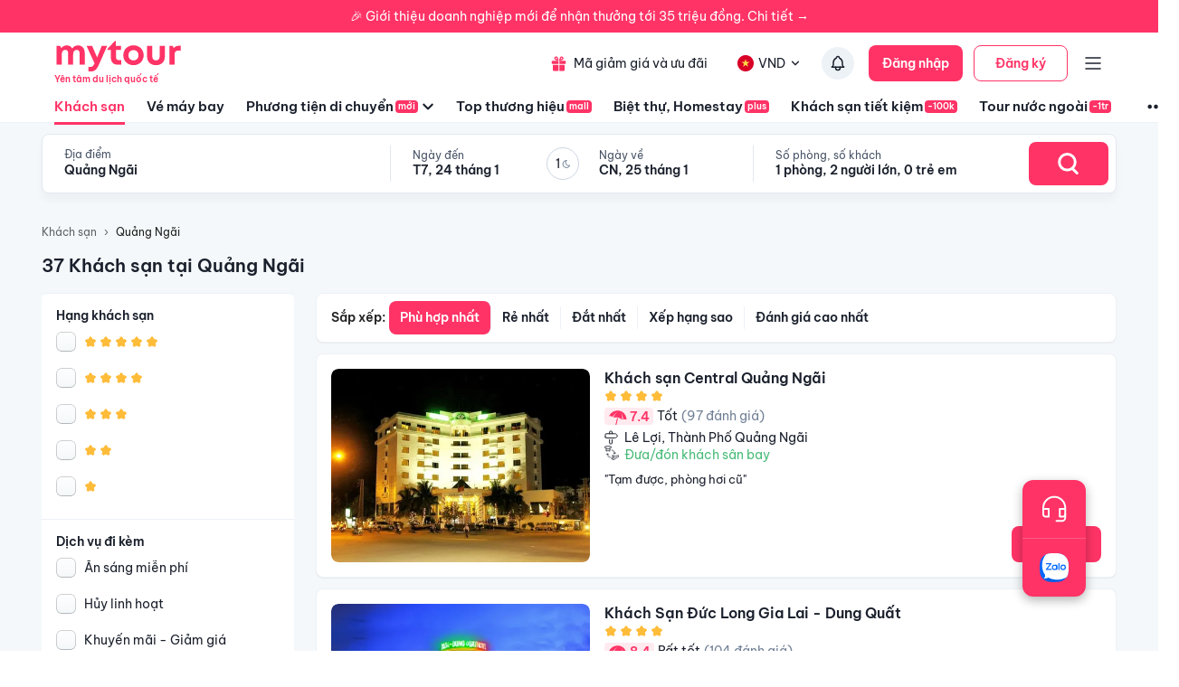

--- FILE ---
content_type: text/html; charset=utf-8
request_url: https://mytour.vn/khach-san/tp13/khach-san-tai-quang-ngai.html?checkIn=03-06-2023&checkOut=04-06-2023&adults=2&children=0&rooms=1&hotelId=7113
body_size: 59403
content:
<!DOCTYPE html><html lang="vi"><head><meta charSet="utf-8" data-next-head=""/><meta name="robots" content="index, follow" data-next-head=""/><link rel="canonical" href="https://mytour.vn/khach-san/tp13/khach-san-tai-quang-ngai.html" data-next-head=""/><title data-next-head="">Khách sạn Quảng Ngãi - Khách sạn giá tốt chỉ từ 350k/người</title><meta name="viewport" content="initial-scale=1.0 width=device-width" data-next-head=""/><meta name="keywords" content="Khách sạn Quảng Ngãi, Quảng Ngãi, Khách sạn tại Quảng Ngãi" data-next-head=""/><meta name="description" content="Bảng giá tốt nhất 1/2026. Ăn Sáng Miễn Phí. Hoàn hủy linh hoạt. Hỗ trợ 24/7. Ưu đãi tới 80%. Điểm checkin-Hot tại Quảng Ngãi. Mytour" data-next-head=""/><meta name="csrf-token" content="kh1ez4WH3sozbpbLC7tOumNr81Ut9n2kVwAu1g1S" data-next-head=""/><meta http-equiv="x-dns-prefetch-control" content="on" data-next-head=""/><link rel="dns-prefetch" href="https://mytourcdn.com/" data-next-head=""/><meta property="al:ios:app_name" content="Mytour.vn" data-next-head=""/><meta property="al:ios:app_store_id" content="1149730203" data-next-head=""/><meta property="al:android:app_name" content="Mytour.vn" data-next-head=""/><meta property="al:android:package" content="vn.mytour.apps.android" data-next-head=""/><meta property="fb:app_id" content="857393964278669" data-next-head=""/><meta property="fb:pages" content="180719541988518" data-next-head=""/><meta property="og:image" content="https://img.tripi.vn/cdn-cgi/image/width=640/https://pix8.agoda.net/hotelImages/240/240576/240576_17071514580054478451.jpg?ca=6&amp;ce=1" data-next-head=""/><meta property="og:url" content="https://mytour.vn/khach-san/tp13/khach-san-tai-quang-ngai.html" data-next-head=""/><meta property="og:type" content="website" data-next-head=""/><meta property="og:site_name" content="Mytour.vn" data-next-head=""/><meta property="og:title" content="Khách sạn Quảng Ngãi - Khách sạn giá tốt chỉ từ 350k/người" data-next-head=""/><meta property="og:description" content="Bảng giá tốt nhất 1/2026. Ăn Sáng Miễn Phí. Hoàn hủy linh hoạt. Hỗ trợ 24/7. Ưu đãi tới 80%. Điểm checkin-Hot tại Quảng Ngãi. Mytour" data-next-head=""/><meta name="twitter:card" content="summary_large_image" data-next-head=""/><meta name="twitter:site" content="@mytourvn" data-next-head=""/><meta name="twitter:creator" content="@mytourvn" data-next-head=""/><meta name="twitter:image" content="https://img.tripi.vn/cdn-cgi/image/width=640/https://pix8.agoda.net/hotelImages/240/240576/240576_17071514580054478451.jpg?ca=6&amp;ce=1" data-next-head=""/><meta name="twitter:title" content="Khách sạn Quảng Ngãi - Khách sạn giá tốt chỉ từ 350k/người" data-next-head=""/><meta name="twitter:description" content="Bảng giá tốt nhất 1/2026. Ăn Sáng Miễn Phí. Hoàn hủy linh hoạt. Hỗ trợ 24/7. Ưu đãi tới 80%. Điểm checkin-Hot tại Quảng Ngãi. Mytour" data-next-head=""/><script type="application/ld+json" data-next-head="">{"@context":"https://schema.org","@type":"Organization","url":"https://mytour.vn","name":"Mytour.vn","logo":"https://cdn.mytour.vn/0x0,q90/themes/images/logo_new.png","sameAs":["https://www.facebook.com/mytour.vn","https://www.instagram.com/mytour.vn/","https://www.youtube.com/user/Mytourvn"]}</script><script type="application/ld+json" data-next-head="">{"@context":"https://schema.org","@type":"TravelAgency","@id":"https://mytour.vn","name":"Công ty Cổ Phần Du Lịch VIỆT NAM VNTRAVEL","image":"https://cdn.mytour.vn/0x0,q90/themes/images/logo_new.png","url":"https://mytour.vn","telephone":"024 7109 9999","email":"hotro@mytour.vn","priceRange":"$","address":[{"@type":"PostalAddress","streetAddress":"Tầng 20, Tòa A, HUD Tower, 37 Lê Văn Lương, Quận Thanh Xuân, Hà Nội.","addressLocality":"Hà Nội City","addressRegion":"Hà Nội","addressCountry":"VN","postalCode":"100000"},{"@type":"PostalAddress","streetAddress":"Tầng 6, 67 Lý Chính Thắng, Phường Võ Thị Sáu, Quận 3, HCM","addressLocality":"Hồ Chí Minh City","addressRegion":"TP.HCM","addressCountry":"VN","postalCode":"700000"}],"geo":[{"@type":"GeoCoordinates","latitude":"21.019442145750823","longitude":"105.82367739404928"},{"@type":"GeoCoordinates","latitude":"11.072737584684097","longitude":"106.73726793032382"}],"openingHoursSpecification":{"@type":"OpeningHoursSpecification","dayOfWeek":["https://schema.org/Monday","https://schema.org/Tuesday","https://schema.org/Wednesday","https://schema.org/Thursday","https://schema.org/Friday","https://schema.org/Saturday","https://schema.org/Sunday"],"opens":"00:00","closes":"23:59"}}</script><script type="application/ld+json" data-next-head="">{"@context":"https://schema.org","@type":"ItemList","url":"https://mytour.vn/khach-san/tp13/khach-san-tai-quang-ngai.html","numberOfItems":37,"itemListElement":[{"@type":"ListItem","position":1,"name":"Khách sạn Central Quảng Ngãi","url":"https://mytour.vn/khach-san/1076-khach-san-central-quang-ngai.html","image":"https://img.tripi.vn/cdn-cgi/image/width=640/https://pix8.agoda.net/hotelImages/240/240576/240576_17071514580054478451.jpg?ca=6&ce=1"},{"@type":"ListItem","position":2,"name":"Khách Sạn Đức Long Gia Lai - Dung Quất","url":"https://mytour.vn/khach-san/9786-khach-san-duc-long-gia-lai-dung-quat.html","image":"https://img.tripi.vn/cdn-cgi/image/width=640/https://www.googleapis.com/download/storage/v1/b/tourcdn/o/photos%2FTOJPQEPPZU_%2Ftmp%2Fplaytemp3300947612890550841%2FmultipartBody8105919352040920439asTemporaryFile?generation=1587110232496822&alt=media"},{"@type":"ListItem","position":3,"name":"Khách Sạn Mường Thanh Holiday Lý Sơn","url":"https://mytour.vn/khach-san/21842-khach-san-muong-thanh-holiday-ly-son.html","image":"https://img.tripi.vn/cdn-cgi/image/width=640/https://pix8.agoda.net/hotelImages/119/1198249/1198249_17082211400055579793.jpg?ca=6&ce=1"},{"@type":"ListItem","position":4,"name":"CocoLand Riverfront Resort & Wellness Quang Ngai","url":"https://mytour.vn/khach-san/40285-cocoland-riverfront-resort-and-wellness-quang-ngai.html","image":"https://img.tripi.vn/cdn-cgi/image/width=640/https://googleapis.tripi.vn/download/storage/v1/b/tourcdn/o/photos%2F113NE8M3JY_%2Ftmp%2Fplaytemp3300947612890550841%2FmultipartBody5304621023381889233asTemporaryFile?generation=1587105486657534&alt=media"},{"@type":"ListItem","position":5,"name":"New CC Hotel & Service Apartment","url":"https://mytour.vn/khach-san/2101832-new-cc-hotel-and-service-apartment.html","image":"https://img.tripi.vn/cdn-cgi/image/width=640/https://i.travelapi.com/lodging/88000000/87660000/87657100/87657057/f880f44a_z.jpg"},{"@type":"ListItem","position":6,"name":"LOAN ANH HOMESTAY ","url":"https://mytour.vn/khach-san/1297559-loan-anh-homestay.html","image":"https://img.tripi.vn/cdn-cgi/image/width=640/https://pix8.agoda.net/hotelImages/37502305/0/8e9ba0c7b1146bedc6443d7e527e820b.jpg?ce=0"},{"@type":"ListItem","position":7,"name":"Khách sạn và Resort Đảo Ngọc Lý Sơn","url":"https://mytour.vn/khach-san/48269-khach-san-va-resort-dao-ngoc-ly-son.html","image":"https://img.tripi.vn/cdn-cgi/image/width=640/https://pix8.agoda.net/hotelImages/8552123/-1/484b564a68b327d8ff87a1e155f75726.jpg?ce=0"},{"@type":"ListItem","position":8,"name":"Khách sạn Thiên Ấn Riverside","url":"https://mytour.vn/khach-san/2963-khach-san-thien-an-riverside.html","image":"https://img.tripi.vn/cdn-cgi/image/width=640/https://pix8.agoda.net/hotelImages/289/289191/289191_14081415300021151772.jpg?ca=2&ce=1"},{"@type":"ListItem","position":9,"name":"Nhà nghỉ Bình Yên 1","url":"https://mytour.vn/khach-san/1360512-nha-nghi-binh-yen-1.html","image":"https://img.tripi.vn/cdn-cgi/image/width=640/https://pix8.agoda.net/hotelImages/44332590/-1/65dbfe88c74c4882849dd98875ebac94.jpg?ce=0"},{"@type":"ListItem","position":10,"name":"Tuyết Sương Hotel","url":"https://mytour.vn/khach-san/1926590-tuyet-suong-hotel.html","image":"https://img.tripi.vn/cdn-cgi/image/width=640/https://gcs.tripi.vn/hms_prod/photo/img/477294FeN/97434fd263662e3d973c2106133f58b2.jpg"},{"@type":"ListItem","position":11,"name":"Hamya Hotsprings and Resort","url":"https://mytour.vn/khach-san/48314-hamya-hotsprings-and-resort.html","image":"https://img.tripi.vn/cdn-cgi/image/width=640/https://www.googleapis.com/download/storage/v1/b/tourcdn/o/photos%2Fthumb_0RAA9M4VM1_DJI_0136.jpg?generation=1616412231871494&alt=media"},{"@type":"ListItem","position":12,"name":"Khách Sạn Gia Thịnh Lý Sơn","url":"https://mytour.vn/khach-san/1926931-khach-san-gia-thinh-ly-son.html","image":"https://img.tripi.vn/cdn-cgi/image/width=640/https://gcs.tripi.vn/hms_prod/photo/img/477365woI/180127964.jpg"},{"@type":"ListItem","position":13,"name":"Nhà nghỉ Minh Thu","url":"https://mytour.vn/khach-san/1926923-nha-nghi-minh-thu.html","image":"https://img.tripi.vn/cdn-cgi/image/width=640/https://gcs.tripi.vn/hms_prod/photo/img/477364VUt/556948496.jpg"},{"@type":"ListItem","position":14,"name":"Khách sạn Hùng Vương","url":"https://mytour.vn/khach-san/2006839-khach-san-hung-vuong.html","image":"https://img.tripi.vn/cdn-cgi/image/width=640/https://i.travelapi.com/lodging/100000000/99460000/99452200/99452162/015beea5_z.jpg"},{"@type":"ListItem","position":15,"name":"KING VILLA QUẢNG NGÃI","url":"https://mytour.vn/khach-san/2878995-king-villa-quang-ngai.html","image":"https://img.tripi.vn/cdn-cgi/image/width=640/https://q-xx.bstatic.com/xdata/images/hotel/max500/488415508.jpg?k=936291913fff9036e8ec8d765ca529aab5d8508c21cce697ca1dbcaccf0587de&o="},{"@type":"ListItem","position":16,"name":"King Hotel Quang Ngai","url":"https://mytour.vn/khach-san/2884881-king-hotel-quang-ngai.html","image":"https://img.tripi.vn/cdn-cgi/image/width=640/https://q-xx.bstatic.com/xdata/images/hotel/max500/180806574.jpg?k=3b00bd37acdb49a72d8ff0f92eae47e1d4693d2d655d977cc7d59d5aeeb6a730&o="},{"@type":"ListItem","position":17,"name":"TURI STAYpoint","url":"https://mytour.vn/khach-san/1926750-turi-staypoint.html","image":"https://img.tripi.vn/cdn-cgi/image/width=640/https://gcs.tripi.vn/hms_prod/photo/img/477320NKF/12541419_20042812500090132207.jpg"},{"@type":"ListItem","position":18,"name":"Little house in KhauPha ","url":"https://mytour.vn/khach-san/1403996-little-house-in-khaupha.html","image":"https://img.tripi.vn/cdn-cgi/image/width=640/https://pix8.agoda.net/hotelImages/47349901/0/418a68e92137e2a0964aa6b0a67b0b7a.jpg?ce=0"},{"@type":"ListItem","position":19,"name":"NEWCC HOTEL AND SERVICED APARTMENT","url":"https://mytour.vn/khach-san/100682-newcc-hotel-and-serviced-apartment.html","image":"https://img.tripi.vn/cdn-cgi/image/width=640/https://gcs.tripi.vn/hms_prod/photo/img/463447YOY/22.jpg"},{"@type":"ListItem","position":20,"name":"TURI STAYpoint","url":"https://mytour.vn/khach-san/47190-turi-staypoint.html","image":"https://img.tripi.vn/cdn-cgi/image/width=640/https://i.travelapi.com/hotels/46000000/45760000/45751800/45751772/47cd3eff.jpg"}]}</script><script type="application/ld+json" data-next-head="">{"@context":"https://schema.org","@type":"Hotel","telephone":"19002083","description":"","priceRange":"Giá tốt nhất thị trường. Đã gồm ăn sáng","url":"https://mytour.vn/khach-san/tp13/khach-san-tai-quang-ngai.html","name":"Khách sạn Quảng Ngãi - Khách sạn giá tốt chỉ từ 350k/người","image":"https://img.tripi.vn/cdn-cgi/image/width=640/https://pix8.agoda.net/hotelImages/240/240576/240576_17071514580054478451.jpg?ca=6&ce=1"}</script><script type="application/ld+json" data-next-head="">{"@context":"http://schema.org/","@type":"Hotel","name":"Quảng Ngãi","description":"","url":"https://mytour.vn/khach-san/tp13/khach-san-tai-quang-ngai.html","address":{"@type":"PostalAddress","addressLocality":"Quảng Ngãi","addressCountry":"","addressRegion":"Quảng Ngãi"},"image":"https://gcs.tripi.vn/tripi-assets/mytour/images/logo_facebook_mytour.png","aggregateRating":{"@type":"AggregateRating","ratingValue":"8.0","reviewCount":437,"bestRating":10,"worstRating":1}}</script><script type="application/ld+json" data-next-head="">[{"@context":"http://schema.org","@type":"LocalBusiness","name":"Khách sạn Central Quảng Ngãi","description":"","url":"https://mytour.vn/khach-san/1076-khach-san-central-quang-ngai.html","image":"https://pix8.agoda.net/hotelImages/240/240576/240576_17071514580054478451.jpg?ca=6&ce=1","address":{"@type":"PostalAddress","addressCountry":"Việt Nam","addressLocality":"1, Lê Lợi, Thành Phố Quảng Ngãi, Quảng Ngãi, Việt Nam","addressRegion":"Thành Phố Quảng Ngãi","postalCode":"","streetAddress":"1, Lê Lợi, Thành Phố Quảng Ngãi, Quảng Ngãi, Việt Nam"}},{"@context":"http://schema.org","@type":"LocalBusiness","name":"Khách Sạn Đức Long Gia Lai - Dung Quất","description":"","url":"https://mytour.vn/khach-san/9786-khach-san-duc-long-gia-lai-dung-quat.html","image":"https://www.googleapis.com/download/storage/v1/b/tourcdn/o/photos%2FTOJPQEPPZU_%2Ftmp%2Fplaytemp3300947612890550841%2FmultipartBody8105919352040920439asTemporaryFile?generation=1587110232496822&alt=media","address":{"@type":"PostalAddress","addressCountry":"Việt Nam","addressLocality":"Khu Kinh Tế Dung Quất, Bình Chánh, Huyện Bình Sơn, Quảng Ngãi, Việt Nam","addressRegion":"Huyện Bình Sơn","postalCode":"","streetAddress":"Khu Kinh Tế Dung Quất, Bình Chánh, Huyện Bình Sơn, Quảng Ngãi, Việt Nam"}},{"@context":"http://schema.org","@type":"LocalBusiness","name":"Khách Sạn Mường Thanh Holiday Lý Sơn","description":"","url":"https://mytour.vn/khach-san/21842-khach-san-muong-thanh-holiday-ly-son.html","image":"https://pix8.agoda.net/hotelImages/119/1198249/1198249_17082211400055579793.jpg?ca=6&ce=1","address":{"@type":"PostalAddress","addressCountry":"Việt Nam","addressLocality":"Thôn Đông, An Vĩnh, Huyện Đảo Lý Sơn, Quảng Ngãi, Việt Nam","addressRegion":"Huyện Đảo Lý Sơn","postalCode":"","streetAddress":"Thôn Đông, An Vĩnh, Huyện Đảo Lý Sơn, Quảng Ngãi, Việt Nam"}},{"@context":"http://schema.org","@type":"LocalBusiness","name":"CocoLand Riverfront Resort & Wellness Quang Ngai","description":"","url":"https://mytour.vn/khach-san/40285-cocoland-riverfront-resort-and-wellness-quang-ngai.html","image":"https://googleapis.tripi.vn/download/storage/v1/b/tourcdn/o/photos%2F113NE8M3JY_%2Ftmp%2Fplaytemp3300947612890550841%2FmultipartBody5304621023381889233asTemporaryFile?generation=1587105486657534&alt=media","address":{"@type":"PostalAddress","addressCountry":"Việt Nam","addressLocality":"Thôn Thu Xà, Nghĩa Hà, Huyện Tư Nghĩa, Quảng Ngãi, Việt Nam","addressRegion":"Huyện Tư Nghĩa","postalCode":"","streetAddress":"Thôn Thu Xà, Nghĩa Hà, Huyện Tư Nghĩa, Quảng Ngãi, Việt Nam"}},{"@context":"http://schema.org","@type":"LocalBusiness","name":"New CC Hotel & Service Apartment","description":"","url":"https://mytour.vn/khach-san/2101832-new-cc-hotel-and-service-apartment.html","image":"https://i.travelapi.com/lodging/88000000/87660000/87657100/87657057/f880f44a_z.jpg","address":{"@type":"PostalAddress","addressCountry":"Việt Nam","addressLocality":"Võ Nguyên Giáp","addressRegion":null,"postalCode":"","streetAddress":"Võ Nguyên Giáp"}},{"@context":"http://schema.org","@type":"LocalBusiness","name":"LOAN ANH HOMESTAY ","description":"","url":"https://mytour.vn/khach-san/1297559-loan-anh-homestay.html","image":"https://pix8.agoda.net/hotelImages/37502305/0/8e9ba0c7b1146bedc6443d7e527e820b.jpg?ce=0","address":{"@type":"PostalAddress","addressCountry":"Việt Nam","addressLocality":"Đội 5, Thôn Tây, An Vĩnh, Lý Sơn, Quảng Ngãi","addressRegion":null,"postalCode":"","streetAddress":"Đội 5, Thôn Tây, An Vĩnh, Lý Sơn, Quảng Ngãi"}},{"@context":"http://schema.org","@type":"LocalBusiness","name":"Khách sạn và Resort Đảo Ngọc Lý Sơn","description":"","url":"https://mytour.vn/khach-san/48269-khach-san-va-resort-dao-ngoc-ly-son.html","image":"https://pix8.agoda.net/hotelImages/8552123/-1/484b564a68b327d8ff87a1e155f75726.jpg?ce=0","address":{"@type":"PostalAddress","addressCountry":"Việt Nam","addressLocality":"Thôn Đông, An Vĩnh, Huyện Đảo Lý Sơn, Quảng Ngãi, Việt Nam","addressRegion":"Huyện Đảo Lý Sơn","postalCode":"","streetAddress":"Thôn Đông, An Vĩnh, Huyện Đảo Lý Sơn, Quảng Ngãi, Việt Nam"}},{"@context":"http://schema.org","@type":"LocalBusiness","name":"Khách sạn Thiên Ấn Riverside","description":"","url":"https://mytour.vn/khach-san/2963-khach-san-thien-an-riverside.html","image":"https://pix8.agoda.net/hotelImages/289/289191/289191_14081415300021151772.jpg?ca=2&ce=1","address":{"@type":"PostalAddress","addressCountry":"Việt Nam","addressLocality":"1, Đường An Dương Vương, Thành Phố Quảng Ngãi, Quảng Ngãi, Việt Nam","addressRegion":"Thành Phố Quảng Ngãi","postalCode":"","streetAddress":"1, Đường An Dương Vương, Thành Phố Quảng Ngãi, Quảng Ngãi, Việt Nam"}},{"@context":"http://schema.org","@type":"LocalBusiness","name":"Nhà nghỉ Bình Yên 1","description":"","url":"https://mytour.vn/khach-san/1360512-nha-nghi-binh-yen-1.html","image":"https://pix8.agoda.net/hotelImages/44332590/-1/65dbfe88c74c4882849dd98875ebac94.jpg?ce=0","address":{"@type":"PostalAddress","addressCountry":"Việt Nam","addressLocality":"46 Nguyễn Trãi","addressRegion":null,"postalCode":"","streetAddress":"46 Nguyễn Trãi"}},{"@context":"http://schema.org","@type":"LocalBusiness","name":"Tuyết Sương Hotel","description":"","url":"https://mytour.vn/khach-san/1926590-tuyet-suong-hotel.html","image":"https://gcs.tripi.vn/hms_prod/photo/img/477294FeN/97434fd263662e3d973c2106133f58b2.jpg","address":{"@type":"PostalAddress","addressCountry":"Việt Nam","addressLocality":"48 Huỳnh Công Thiệu, Trần Phú, Đường Huỳnh Công Thiệu, Thành Phố Quảng Ngãi, Quảng Ngãi, Việt Nam","addressRegion":"Thành Phố Quảng Ngãi","postalCode":"","streetAddress":"48 Huỳnh Công Thiệu, Trần Phú, Đường Huỳnh Công Thiệu, Thành Phố Quảng Ngãi, Quảng Ngãi, Việt Nam"}},{"@context":"http://schema.org","@type":"LocalBusiness","name":"Hamya Hotsprings and Resort","description":"","url":"https://mytour.vn/khach-san/48314-hamya-hotsprings-and-resort.html","image":"https://www.googleapis.com/download/storage/v1/b/tourcdn/o/photos%2Fthumb_0RAA9M4VM1_DJI_0136.jpg?generation=1616412231871494&alt=media","address":{"@type":"PostalAddress","addressCountry":"Việt Nam","addressLocality":"Thôn, Mỹ Thạnh Bắc, Xã Nghĩa Thuận, Huyện Tư Nghĩa, Quảng Ngãi, Việt Nam","addressRegion":"Huyện Tư Nghĩa","postalCode":"","streetAddress":"Thôn, Mỹ Thạnh Bắc, Xã Nghĩa Thuận, Huyện Tư Nghĩa, Quảng Ngãi, Việt Nam"}},{"@context":"http://schema.org","@type":"LocalBusiness","name":"Khách Sạn Gia Thịnh Lý Sơn","description":"","url":"https://mytour.vn/khach-san/1926931-khach-san-gia-thinh-ly-son.html","image":"https://gcs.tripi.vn/hms_prod/photo/img/477365woI/180127964.jpg","address":{"@type":"PostalAddress","addressCountry":"Việt Nam","addressLocality":"Thôn Đông, An Vĩnh Lý Sơn, Thành Phố Quảng Ngãi, Quảng Ngãi, Việt Nam","addressRegion":"Thành Phố Quảng Ngãi","postalCode":"","streetAddress":"Thôn Đông, An Vĩnh Lý Sơn, Thành Phố Quảng Ngãi, Quảng Ngãi, Việt Nam"}},{"@context":"http://schema.org","@type":"LocalBusiness","name":"Nhà nghỉ Minh Thu","description":"","url":"https://mytour.vn/khach-san/1926923-nha-nghi-minh-thu.html","image":"https://gcs.tripi.vn/hms_prod/photo/img/477364VUt/556948496.jpg","address":{"@type":"PostalAddress","addressCountry":"Việt Nam","addressLocality":"64 Đ. Quang Trung, Lê Hồng Phong, Quảng Ngãi, Quang Trung, Thành Phố Quảng Ngãi, Quảng Ngãi, Việt Nam","addressRegion":"Thành Phố Quảng Ngãi","postalCode":"","streetAddress":"64 Đ. Quang Trung, Lê Hồng Phong, Quảng Ngãi, Quang Trung, Thành Phố Quảng Ngãi, Quảng Ngãi, Việt Nam"}},{"@context":"http://schema.org","@type":"LocalBusiness","name":"Khách sạn Hùng Vương","description":"","url":"https://mytour.vn/khach-san/2006839-khach-san-hung-vuong.html","image":"https://i.travelapi.com/lodging/100000000/99460000/99452200/99452162/015beea5_z.jpg","address":{"@type":"PostalAddress","addressCountry":"Việt Nam","addressLocality":"45 Hùng Vương","addressRegion":null,"postalCode":"","streetAddress":"45 Hùng Vương"}},{"@context":"http://schema.org","@type":"LocalBusiness","name":"KING VILLA QUẢNG NGÃI","description":"","url":"https://mytour.vn/khach-san/2878995-king-villa-quang-ngai.html","image":"https://q-xx.bstatic.com/xdata/images/hotel/max500/488415508.jpg?k=936291913fff9036e8ec8d765ca529aab5d8508c21cce697ca1dbcaccf0587de&o=","address":{"@type":"PostalAddress","addressCountry":"Việt Nam","addressLocality":"900/77 Quang Trung, Phường Chánh Lộ","addressRegion":null,"postalCode":"","streetAddress":"900/77 Quang Trung, Phường Chánh Lộ"}},{"@context":"http://schema.org","@type":"LocalBusiness","name":"King Hotel Quang Ngai","description":"","url":"https://mytour.vn/khach-san/2884881-king-hotel-quang-ngai.html","image":"https://q-xx.bstatic.com/xdata/images/hotel/max500/180806574.jpg?k=3b00bd37acdb49a72d8ff0f92eae47e1d4693d2d655d977cc7d59d5aeeb6a730&o=","address":{"@type":"PostalAddress","addressCountry":"Việt Nam","addressLocality":"317 Quang Trung 317","addressRegion":null,"postalCode":"","streetAddress":"317 Quang Trung 317"}},{"@context":"http://schema.org","@type":"LocalBusiness","name":"TURI STAYpoint","description":"","url":"https://mytour.vn/khach-san/1926750-turi-staypoint.html","image":"https://gcs.tripi.vn/hms_prod/photo/img/477320NKF/12541419_20042812500090132207.jpg","address":{"@type":"PostalAddress","addressCountry":"Việt Nam","addressLocality":"20 Đ.tôn Đức Thắng, Lê Hồng Phong, Quảng Ngãi, Tôn Đức Thắng, Thành Phố Quảng Ngãi, Quảng Ngãi, Việt Nam","addressRegion":"Thành Phố Quảng Ngãi","postalCode":"","streetAddress":"20 Đ.tôn Đức Thắng, Lê Hồng Phong, Quảng Ngãi, Tôn Đức Thắng, Thành Phố Quảng Ngãi, Quảng Ngãi, Việt Nam"}},{"@context":"http://schema.org","@type":"LocalBusiness","name":"Little house in KhauPha ","description":"","url":"https://mytour.vn/khach-san/1403996-little-house-in-khaupha.html","image":"https://pix8.agoda.net/hotelImages/47349901/0/418a68e92137e2a0964aa6b0a67b0b7a.jpg?ce=0","address":{"@type":"PostalAddress","addressCountry":"Việt Nam","addressLocality":"Bản Ít Thái, thôn Tà Sung ","addressRegion":null,"postalCode":"","streetAddress":"Bản Ít Thái, thôn Tà Sung "}},{"@context":"http://schema.org","@type":"LocalBusiness","name":"NEWCC HOTEL AND SERVICED APARTMENT","description":"","url":"https://mytour.vn/khach-san/100682-newcc-hotel-and-serviced-apartment.html","image":"https://gcs.tripi.vn/hms_prod/photo/img/463447YOY/22.jpg","address":{"@type":"PostalAddress","addressCountry":"Việt Nam","addressLocality":"09 Đường Hòa Bình, Khu Đô Thị - Dịch Vụ Vsip, Trương Quang Trọng, Thành Phố Quảng Ngãi, Quảng Ngãi, Việt Nam","addressRegion":"Thành Phố Quảng Ngãi","postalCode":"","streetAddress":"09 Đường Hòa Bình, Khu Đô Thị - Dịch Vụ Vsip, Trương Quang Trọng, Thành Phố Quảng Ngãi, Quảng Ngãi, Việt Nam"}},{"@context":"http://schema.org","@type":"LocalBusiness","name":"TURI STAYpoint","description":"","url":"https://mytour.vn/khach-san/47190-turi-staypoint.html","image":"https://i.travelapi.com/hotels/46000000/45760000/45751800/45751772/47cd3eff.jpg","address":{"@type":"PostalAddress","addressCountry":"Việt Nam","addressLocality":"B19-20 Tôn Đức Thắng, Trần Phú, Quảng Ngãi, Quảng Ngãi","addressRegion":null,"postalCode":"","streetAddress":"B19-20 Tôn Đức Thắng, Trần Phú, Quảng Ngãi, Quảng Ngãi"}}]</script><script type="application/ld+json" data-next-head="">{"@context":"https://schema.org","@type":"FAQPage","mainEntity":[{"@type":"Question","name":"Quảng Ngãi có những địa điểm du lịch nào nổi tiếng?","acceptedAnswer":{"@type":"Answer","text":"<p>- Quảng Ngãi có nhiều địa điểm du lịch nổi tiếng như: đảo Lý Sơn, đền thờ Chúa Ông, di tích thắng cảnh Mỹ Lai, khu du lịch sinh thái Ba Tơ, đèo Mã Pí Lèng,...</p>"}},{"@type":"Question","name":"Tôi muốn tìm khách sạn ở Quảng Ngãi, có những khách sạn nào đáng để lưu trú?","acceptedAnswer":{"@type":"Answer","text":"<p>- Quảng Ngãi có nhiều khách sạn đáng để lưu trú như: Khách sạn Central, Khách sạn Thanh Lịch, Khách sạn Hương Sen, Khách sạn Thanh Hà,...</p>"}},{"@type":"Question","name":"Tôi muốn tìm hiểu về ẩm thực địa phương tại Quảng Ngãi, có những món ăn nào đặc trưng?","acceptedAnswer":{"@type":"Answer","text":"<p>- Quảng Ngãi có nhiều món ăn đặc trưng như: bánh tráng cuốn thịt heo, bánh xèo, bún mắm, bún chả cá, cháo hến,...</p>"}},{"@type":"Question","name":"Tôi muốn tìm hiểu về văn hóa và lịch sử của Quảng Ngãi, có những điểm đến nào đáng để tham quan?","acceptedAnswer":{"@type":"Answer","text":"<p>- Quảng Ngãi có nhiều điểm đến đáng để tham quan như: di tích thắng cảnh Mỹ Lai, đền thờ Chúa Ông, chùa Bửu Long, chùa Ông Núi,...</p>"}},{"@type":"Question","name":"Tôi muốn tìm hiểu về các hoạt động giải trí tại Quảng Ngãi, có những hoạt động nào phù hợp cho gia đình?","acceptedAnswer":{"@type":"Answer","text":"<p>- Quảng Ngãi có nhiều hoạt động giải trí phù hợp cho gia đình như: đi bơi tại bãi biển Sa Huỳnh, tham quan khu du lịch sinh thái Ba Tơ, tham gia các hoạt động vui chơi tại công viên nước Phú Nhuận,...</p>"}},{"@type":"Question","name":"Top Khách sạn 5 sao xịn xò nhất tại Quảng Ngãi?","acceptedAnswer":{"@type":"Answer","text":"Top Khách sạn 5 sao xịn xò nhất tại Quảng Ngãi là <a target=\"_blank\" class=\"hotel-link\" href=\"https://mytour.vn/khach-san/1297559-loan-anh-homestay.html\">LOAN ANH HOMESTAY </a>, <a target=\"_blank\" class=\"hotel-link\" href=\"https://mytour.vn/khach-san/1360512-nha-nghi-binh-yen-1.html\">Nhà nghỉ Bình Yên 1</a>"}},{"@type":"Question","name":"Top Khu nghỉ dưỡng 5 sao tại Quảng Ngãi?","acceptedAnswer":{"@type":"Answer","text":"Top Khu nghỉ dưỡng 5 sao tại Quảng Ngãi là <a target=\"_blank\" class=\"hotel-link\" href=\"https://mytour.vn/khach-san/40285-cocoland-riverfront-resort-and-wellness-quang-ngai.html\">CocoLand Riverfront Resort & Wellness Quang Ngai</a>, <a target=\"_blank\" class=\"hotel-link\" href=\"https://mytour.vn/khach-san/48269-khach-san-va-resort-dao-ngoc-ly-son.html\">Khách sạn và Resort Đảo Ngọc Lý Sơn</a>, <a target=\"_blank\" class=\"hotel-link\" href=\"https://mytour.vn/khach-san/48314-hamya-hotsprings-and-resort.html\">Hamya Hotsprings and Resort</a>"}},{"@type":"Question","name":"Khách sạn nào nằm trên đường An Vĩnh, Quảng Ngãi?","acceptedAnswer":{"@type":"Answer","text":"Một số khách sạn/khu nghỉ dưỡng nằm trên đường An Vĩnh, Quảng Ngãi để bạn tham khảo <a target=\"_blank\" class=\"hotel-link\" href=\"https://mytour.vn/khach-san/21842-khach-san-muong-thanh-holiday-ly-son.html\">Khách Sạn Mường Thanh Holiday Lý Sơn</a>, <a target=\"_blank\" class=\"hotel-link\" href=\"https://mytour.vn/khach-san/48269-khach-san-va-resort-dao-ngoc-ly-son.html\">Khách sạn và Resort Đảo Ngọc Lý Sơn</a>"}},{"@type":"Question","name":"Khách sạn nào nằm trên đường Lê Lợi, Quảng Ngãi?","acceptedAnswer":{"@type":"Answer","text":"Một số khách sạn/khu nghỉ dưỡng nằm trên đường Lê Lợi, Quảng Ngãi để bạn tham khảo <a target=\"_blank\" class=\"hotel-link\" href=\"https://mytour.vn/khach-san/1076-khach-san-central-quang-ngai.html\">Khách sạn Central Quảng Ngãi</a>"}},{"@type":"Question","name":"Khách sạn nào nằm trên đường Bình Chánh, Quảng Ngãi?","acceptedAnswer":{"@type":"Answer","text":"Một số khách sạn/khu nghỉ dưỡng nằm trên đường Bình Chánh, Quảng Ngãi để bạn tham khảo <a target=\"_blank\" class=\"hotel-link\" href=\"https://mytour.vn/khach-san/9786-khach-san-duc-long-gia-lai-dung-quat.html\">Khách Sạn Đức Long Gia Lai - Dung Quất</a>"}}]}</script><script type="application/ld+json" data-next-head="">{"@context":"https://schema.org","@type":"BreadcrumbList","itemListElement":[{"@type":"ListItem","position":1,"item":{"@id":"https://mytour.vn/","name":"Khách sạn"}},{"@type":"ListItem","position":2,"item":{"@id":"https://mytour.vn/khach-san/tp13/khach-san-tai-quang-ngai.html","name":"Quảng Ngãi"}}]}</script><meta name="emotion-insertion-point" content=""/><meta charSet="utf-8"/><meta name="agd-partner-manual-verification"/><link rel="shortcut icon" href="/favicon.ico"/><meta name="theme-color" content="#00B6F3"/><link rel="preload" href="/fonts/BeVietNamPro/BeVietnamPro-Regular.ttf" as="font" crossorigin=""/><link rel="preload" href="/fonts/BeVietNamPro/BeVietnamPro-Bold.ttf" as="font" crossorigin=""/><link rel="preload" href="/fonts/BeVietNamPro/BeVietnamPro-SemiBold.ttf" as="font" crossorigin=""/><script type="f906d2aa1dc724df260f54f6-text/javascript">
                  (function(w,d,s,l,i){
                    w[l]=w[l]||[];
                    w[l].push({'gtm.start': new Date().getTime(), event:'gtm.js'});
                    var f=d.getElementsByTagName(s)[0],
                      j=d.createElement(s),
                      dl=l!='dataLayer'?'&l='+l:'';
                    j.defer=true;
                    j.src='https://gtm.tripi.vn/gtm.js?id='+i+dl;
                    f.parentNode.insertBefore(j,f);
                  })(window,document,'script','dataLayer','GTM-5XW6PZ2');
                </script><script src="https://unpkg.com/@lottiefiles/lottie-player@latest/dist/lottie-player.js" defer="" type="f906d2aa1dc724df260f54f6-text/javascript"></script><script type="f906d2aa1dc724df260f54f6-text/javascript">
                  (function() {
                    window.vntCa = 'VNT-2aHwQeffEVm0';
                    var po = document.createElement('script');
                    po.type = 'text/javascript';
                    po.defer = true;
                    po.src = 'https://gcs.tripi.vn/mkt-sdk/prod/vnt-mp.js';
                    var s = document.getElementsByTagName('script')[0];
                    s.parentNode.insertBefore(po, s);
                  })();
                </script><script type="f906d2aa1dc724df260f54f6-text/javascript">
                  (function() {
                    window.vntInit = function () {
                      return {
                        caId: 9999,
                        channelId: "MYTOUR",
                        color: '#f36',
                        title: "MYTOUR"
                      };
                    };
                    var po = document.createElement('script');
                    po.type = 'text/javascript';
                    po.defer = true;
                    var d = new Date();
                    po.src = 'https://storage.googleapis.com/mkt-sdk/prod/vnt-chat-widget-tickets.js?verison=' + d.getTime();
                    var s = document.getElementsByTagName('script')[0];
                    s.parentNode.insertBefore(po, s);
                  })();
                </script><link data-next-font="" rel="preconnect" href="/" crossorigin="anonymous"/><link rel="preload" href="/_next/static/css/08c1908c47ac457c.css" as="style"/><link rel="stylesheet" href="/_next/static/css/08c1908c47ac457c.css" data-n-g=""/><link rel="preload" href="/_next/static/css/2c2a96185abfe163.css" as="style"/><link rel="stylesheet" href="/_next/static/css/2c2a96185abfe163.css" data-n-p=""/><noscript data-n-css=""></noscript><script defer="" nomodule="" src="/_next/static/chunks/polyfills-42372ed130431b0a.js" type="f906d2aa1dc724df260f54f6-text/javascript"></script><script src="/_next/static/chunks/webpack-cc21348434392ceb.js" defer="" type="f906d2aa1dc724df260f54f6-text/javascript"></script><script src="/_next/static/chunks/framework-b9fd9bcc3ecde907.js" defer="" type="f906d2aa1dc724df260f54f6-text/javascript"></script><script src="/_next/static/chunks/main-5d6e6d15cecc1a11.js" defer="" type="f906d2aa1dc724df260f54f6-text/javascript"></script><script src="/_next/static/chunks/pages/_app-10b44fdc35f6b2cb.js" defer="" type="f906d2aa1dc724df260f54f6-text/javascript"></script><script src="/_next/static/chunks/2038-7f4ee5f29400871f.js" defer="" type="f906d2aa1dc724df260f54f6-text/javascript"></script><script src="/_next/static/chunks/3821-79b5a108e7be4d5a.js" defer="" type="f906d2aa1dc724df260f54f6-text/javascript"></script><script src="/_next/static/chunks/1515-466544730df7987d.js" defer="" type="f906d2aa1dc724df260f54f6-text/javascript"></script><script src="/_next/static/chunks/126-0037478c6185270d.js" defer="" type="f906d2aa1dc724df260f54f6-text/javascript"></script><script src="/_next/static/chunks/1316-2b245f1d3221b42f.js" defer="" type="f906d2aa1dc724df260f54f6-text/javascript"></script><script src="/_next/static/chunks/4149-5002e930698933a8.js" defer="" type="f906d2aa1dc724df260f54f6-text/javascript"></script><script src="/_next/static/chunks/296-8ecd51f235c33fdc.js" defer="" type="f906d2aa1dc724df260f54f6-text/javascript"></script><script src="/_next/static/chunks/9984-1c6132e90b91f3c4.js" defer="" type="f906d2aa1dc724df260f54f6-text/javascript"></script><script src="/_next/static/chunks/8569-ecfb8f99ee60612e.js" defer="" type="f906d2aa1dc724df260f54f6-text/javascript"></script><script src="/_next/static/chunks/9357-d1afb81e347ccae2.js" defer="" type="f906d2aa1dc724df260f54f6-text/javascript"></script><script src="/_next/static/chunks/8667-cce5b4f9383a6150.js" defer="" type="f906d2aa1dc724df260f54f6-text/javascript"></script><script src="/_next/static/chunks/8749-ee8a7975bb53e406.js" defer="" type="f906d2aa1dc724df260f54f6-text/javascript"></script><script src="/_next/static/chunks/6257-df3b02503f934ed0.js" defer="" type="f906d2aa1dc724df260f54f6-text/javascript"></script><script src="/_next/static/chunks/2441-2aa386828aeb7878.js" defer="" type="f906d2aa1dc724df260f54f6-text/javascript"></script><script src="/_next/static/chunks/3844-e7d8792fe4c0dea8.js" defer="" type="f906d2aa1dc724df260f54f6-text/javascript"></script><script src="/_next/static/chunks/984-88dc0d20b8186542.js" defer="" type="f906d2aa1dc724df260f54f6-text/javascript"></script><script src="/_next/static/chunks/1577-df62cafac44419aa.js" defer="" type="f906d2aa1dc724df260f54f6-text/javascript"></script><script src="/_next/static/chunks/3403-af8a23e00142d55a.js" defer="" type="f906d2aa1dc724df260f54f6-text/javascript"></script><script src="/_next/static/chunks/9598-5a8af59ebb204d7d.js" defer="" type="f906d2aa1dc724df260f54f6-text/javascript"></script><script src="/_next/static/chunks/8409-8175fc5f0a4d1d9a.js" defer="" type="f906d2aa1dc724df260f54f6-text/javascript"></script><script src="/_next/static/chunks/3371-674b395249192241.js" defer="" type="f906d2aa1dc724df260f54f6-text/javascript"></script><script src="/_next/static/chunks/2259-0fc44df1dfb6b436.js" defer="" type="f906d2aa1dc724df260f54f6-text/javascript"></script><script src="/_next/static/chunks/9171-90412db78a6fd25c.js" defer="" type="f906d2aa1dc724df260f54f6-text/javascript"></script><script src="/_next/static/chunks/2201-4bea086be2cd467b.js" defer="" type="f906d2aa1dc724df260f54f6-text/javascript"></script><script src="/_next/static/chunks/8399-363c0e68d94d90b2.js" defer="" type="f906d2aa1dc724df260f54f6-text/javascript"></script><script src="/_next/static/chunks/3559-639b971bf327f121.js" defer="" type="f906d2aa1dc724df260f54f6-text/javascript"></script><script src="/_next/static/chunks/5605-1cb9eb6ba1451d24.js" defer="" type="f906d2aa1dc724df260f54f6-text/javascript"></script><script src="/_next/static/chunks/4591-9bf3bad64cf18d15.js" defer="" type="f906d2aa1dc724df260f54f6-text/javascript"></script><script src="/_next/static/chunks/3578-1ecc2906a060867a.js" defer="" type="f906d2aa1dc724df260f54f6-text/javascript"></script><script src="/_next/static/chunks/pages/khach-san/%5B...slug%5D-f4dd2dcd60f08bd6.js" defer="" type="f906d2aa1dc724df260f54f6-text/javascript"></script><script src="/_next/static/4Mi93AZM9LLbgsSasPP62/_buildManifest.js" defer="" type="f906d2aa1dc724df260f54f6-text/javascript"></script><script src="/_next/static/4Mi93AZM9LLbgsSasPP62/_ssgManifest.js" defer="" type="f906d2aa1dc724df260f54f6-text/javascript"></script><style data-emotion="mui-global 0"></style><style data-emotion="mui-global 1v7ojms">html{-webkit-font-smoothing:antialiased;-moz-osx-font-smoothing:grayscale;box-sizing:border-box;-webkit-text-size-adjust:100%;}*,*::before,*::after{box-sizing:inherit;}strong,b{font-weight:700;}body{margin:0;color:rgba(0, 0, 0, 0.87);font-size:16px;line-height:20px;font-weight:normal;font-family:BeVietnamPro;background-color:#fff;}@media print{body{background-color:#fff;}}body::backdrop{background-color:#fff;}</style><style data-emotion="mui-global 1prfaxn">@-webkit-keyframes mui-auto-fill{from{display:block;}}@keyframes mui-auto-fill{from{display:block;}}@-webkit-keyframes mui-auto-fill-cancel{from{display:block;}}@keyframes mui-auto-fill-cancel{from{display:block;}}</style><style data-emotion="mui f61gpg 1p7tass-container w59kdd-container 1f5otpv-content 1isodwu-logoMytour 1ykeged-signalTag p0vdu2-iconMenu 1ohtl0o-boxForBiz 1v7lun5-rightBoxForBiz 1d6wywm-titleForBiz 1ojqndu-desForBiz 1k3v82y-wrapperLogo 5fhwhn-textInternationalTravel e5fr7-bannerTopSticky hj5yd4-contentBannerTopSticky qtx3f8-container 1v6qpnu-content 1a59rmy-leftContent 1h1huul 1ox9m7k-rightContent 1bal3jx-menuTop 1veupx3-wrapperLink idyd3p-boxLink ui9n0z-wrapperItem gmt5fo-wrapperItem v8iefy-userAccount xydsc kecxjp-imgLang mpgc7z-wrapperItem 18t1j2s-contentLang flfoi2-wrapperItem 1rzb3uu p5y0yb-iconNotify 19bfp44 1sl27am-bottomHeader czaf89-menuItemWrap-itemMenu-itemMenuActive s99mc2-diver c35eum-diverContent jvgikk-menuItemWrap-itemMenu 1ui9uda-menuItemWrap-itemMenu r9pubz-contentSearch 1ght50o-diver 19t3jvk-locationContent 16fh2k2-dateContent 1ld2q6r-itemDate u6sbqu-guestContent 10bc68r-titleContent 12zbe31-valueContent 19khc6h-leftGuestContent k6y8ex-centerDateContentView gzg3hl-diverBottom 1bjxsev-container-containerSearchOnly 1jmkblh-inputRoot keeaog-inputSearchRestaurant 1czsn9i-searchBtn 1gs9dmy-popoverContent-locationContainer mc6ozp-popoverContent-dateContainer mz1eec-popoverContent-guestContainer 1wagq40-homeWrapper 160fxjq-homeContainer cfu6sw-homeMainLayout ybn6z7-headerHome vudeoe nhb8h9 144yex3 3mf706 1u3zm6i mtdik8 16etaxn-textLink uh072k-contentContainer 4qbpnq-filterContainer 1dgnxcc-icon v8zxs6-textItem 1qnnvlx-IconArrowDownToggle 1v56ljm-IconArrowDown 1r6yd8b-divider qfh22e-content 1h2u2ta-titleContainer bewhtm-titleContent 18bsfbd-checkBoxWrapper 12leesa 1m9pwf3 1hm5487-rankingHotel vd2x7v-voteContainer 1wdvpx0-customerButton 4bwcy0 70qvj9 aae35m-listContainer r8dog4-bannerImg 14nooqb-headerListing 1rzxlhi-typeResultContainer aj4h60-typeItem-typeItemActive e8l5k-typeItem 479wqq-wrapAnimation wvi8uz-leftContent j182kv-rightContent 1gd8odt-leftInfo crkwse-wrapOption jauvlj-tagInfoText 1v4eig5-hotelNameStyle 4foi1a-ratingContent nrno6u-point wb437f-ratingText 1s038rv-countComment 1j9bvx4-wrapLocation dmead2-hotelLocation jzbfgy-wrapBreakFast 1tghx1w-iconConvient oj2gzz-rightInfo 14v3uif-locationContent f2bbjb-reviewContent 1gmna4m-linkHotelDetail 16y107c-imageWrapper 1ejlq6v-placeholder 179rt4k-imgContainer 1xyu09x-container-wrapRating 6nskrr-customerButton q7wfgn-categoryName 162is1w 1u9v7c4-showMoreBtn 1cburek-contentBlock 1jdilrc-divider 1ilqctf-logoMytourLarge whdmkg-contactZalo cfg1c1-footerContainer n2172k-footerContent 1h77wgb d566en 9ti12o-columnTitle m2ety2-textItemZalo 14wlga4-columnTextItem j7qwjs 10f202v-linkPolicyInfo zyk85c nyj1n5-footerContainer jwm2fk-companyInfoWrapper xrai5k-companyIconGroup 1kocmqq-imageWrapper-imageCompany f2u8l6-imgContainer-imageCompany 1jojd75-fixedBox 38m9ed-itemChat f6ml8x-wrapper 17p7nqi-icon 17wifes-divider ofypv8-itemChat">.mui-f61gpg{height:auto;background-color:#fafcff;min-height:100vh;}.mui-1p7tass-container{max-width:1188px;margin:0 auto;}@media (max-width:1179.95px){.mui-1p7tass-container{width:100%;margin:0;padding:0 25px;}}.mui-w59kdd-container{position:relative;font-size:14px;line-height:17px;font-weight:normal;color:#1a202c;}.mui-1f5otpv-content{width:100%;height:100%;display:-webkit-box;display:-webkit-flex;display:-ms-flexbox;display:flex;-webkit-flex-direction:column;-ms-flex-direction:column;flex-direction:column;}.mui-1isodwu-logoMytour{width:143px;height:35px;margin-right:56px;}.mui-1ykeged-signalTag{border-radius:4px;background-color:#FF3366;font-size:10px;line-height:12px;font-weight:500;color:#FFFFFF;padding:1px 3px;width:-webkit-fit-content;width:-moz-fit-content;width:fit-content;margin-left:2px;}.mui-p0vdu2-iconMenu{margin-right:4px;padding-left:16px;border-left:1px solid #E2E8F0;}.mui-1ohtl0o-boxForBiz{display:-webkit-box;display:-webkit-flex;display:-ms-flexbox;display:flex;-webkit-align-items:center;-webkit-box-align:center;-ms-flex-align:center;align-items:center;padding:6px 12px 6px 0;gap:8px;background-color:rgba(255, 51, 102, 0.1);border-radius:4px;height:40px;}.mui-1v7lun5-rightBoxForBiz{display:-webkit-box;display:-webkit-flex;display:-ms-flexbox;display:flex;-webkit-flex-direction:column;-ms-flex-direction:column;flex-direction:column;gap:2px;}.mui-1d6wywm-titleForBiz{font-size:12px;font-family:BeVietnamPro-SemiBold;line-height:14px;}.mui-1ojqndu-desForBiz{font-size:11px;line-height:13px;color:#FF3366;}.mui-1k3v82y-wrapperLogo{display:-webkit-box;display:-webkit-flex;display:-ms-flexbox;display:flex;-webkit-flex-direction:column;-ms-flex-direction:column;flex-direction:column;}.mui-5fhwhn-textInternationalTravel{margin-top:-5px;font-size:10px;color:rgba(255, 51, 102, 1);font-family:BeVietnamPro-SemiBold;}.mui-e5fr7-bannerTopSticky{position:fixed;top:0;z-index:99998;width:100%;cursor:pointer;height:36px;}.mui-hj5yd4-contentBannerTopSticky{background-color:#FF3366;width:100%;color:#fff;height:36px;font-size:14px;display:-webkit-box;display:-webkit-flex;display:-ms-flexbox;display:flex;-webkit-align-items:center;-webkit-box-align:center;-ms-flex-align:center;align-items:center;-webkit-box-pack:center;-ms-flex-pack:center;-webkit-justify-content:center;justify-content:center;}.mui-qtx3f8-container{height:96px;width:100%;padding:0px 60px;color:#1a202c;-webkit-transition:all 0.3s;transition:all 0.3s;font-size:14px;line-height:17px;border-bottom:1px solid #EDF2F7;background:#fff;z-index:1002;}.mui-1v6qpnu-content{height:56px;margin-top:6px;display:-webkit-box;display:-webkit-flex;display:-ms-flexbox;display:flex;-webkit-box-pack:justify;-webkit-justify-content:space-between;justify-content:space-between;-webkit-align-items:center;-webkit-box-align:center;-ms-flex-align:center;align-items:center;}.mui-1a59rmy-leftContent{display:-webkit-box;display:-webkit-flex;display:-ms-flexbox;display:flex;-webkit-align-items:center;-webkit-box-align:center;-ms-flex-align:center;align-items:center;}.mui-1h1huul{margin:0;font:inherit;color:#00B6F3;-webkit-text-decoration:underline;text-decoration:underline;text-decoration-color:rgba(0, 182, 243, 0.4);-webkit-text-decoration:none;text-decoration:none;color:inherit;}.mui-1h1huul:hover{text-decoration-color:inherit;}.mui-1h1huul:hover{color:#00B6F3;}.mui-1ox9m7k-rightContent{display:-webkit-box;display:-webkit-flex;display:-ms-flexbox;display:flex;-webkit-align-items:center;-webkit-box-align:center;-ms-flex-align:center;align-items:center;}.mui-1bal3jx-menuTop{display:-webkit-box;display:-webkit-flex;display:-ms-flexbox;display:flex;}.mui-1veupx3-wrapperLink{margin:0;font:inherit;color:#00B6F3;-webkit-text-decoration:underline;text-decoration:underline;text-decoration-color:rgba(0, 182, 243, 0.4);-webkit-text-decoration:none;text-decoration:none;color:inherit;margin-right:8px;display:-webkit-box;display:-webkit-flex;display:-ms-flexbox;display:flex;-webkit-align-items:center;-webkit-box-align:center;-ms-flex-align:center;align-items:center;font-weight:normal;color:#1A202C;white-space:nowrap;}.mui-1veupx3-wrapperLink:hover{text-decoration-color:inherit;}.mui-1veupx3-wrapperLink:hover{color:#00B6F3;}.mui-idyd3p-boxLink{display:-webkit-box;display:-webkit-flex;display:-ms-flexbox;display:flex;-webkit-align-items:center;-webkit-box-align:center;-ms-flex-align:center;align-items:center;border-radius:100px;padding:10px 8px;}.mui-idyd3p-boxLink:hover{background-color:#EDF2F7;}.mui-ui9n0z-wrapperItem{margin:0;font:inherit;color:#00B6F3;-webkit-text-decoration:underline;text-decoration:underline;text-decoration-color:rgba(0, 182, 243, 0.4);-webkit-text-decoration:none;text-decoration:none;color:inherit;margin-right:8px;display:-webkit-box;display:-webkit-flex;display:-ms-flexbox;display:flex;-webkit-align-items:center;-webkit-box-align:center;-ms-flex-align:center;align-items:center;font-weight:normal;padding:10px 8px;border-radius:100px;-webkit-transition:all 0.3s;transition:all 0.3s;}.mui-ui9n0z-wrapperItem:hover{text-decoration-color:inherit;}.mui-ui9n0z-wrapperItem:hover{color:#00B6F3;}.mui-gmt5fo-wrapperItem{display:-webkit-box;display:-webkit-flex;display:-ms-flexbox;display:flex;-webkit-align-items:center;-webkit-box-align:center;-ms-flex-align:center;align-items:center;cursor:pointer;position:relative;white-space:nowrap;}.mui-v8iefy-userAccount{display:-webkit-box;display:-webkit-flex;display:-ms-flexbox;display:flex;-webkit-align-items:center;-webkit-box-align:center;-ms-flex-align:center;align-items:center;background-color:#ffffff;border-radius:100px;-webkit-transition:all 0.3s;transition:all 0.3s;padding:10px 8px;}.mui-v8iefy-userAccount:hover{background-color:#EDF2F7;}.mui-xydsc{padding-left:6px;}.mui-kecxjp-imgLang{width:20px;height:20px;margin-right:4px;}.mui-mpgc7z-wrapperItem{display:-webkit-box;display:-webkit-flex;display:-ms-flexbox;display:flex;-webkit-align-items:center;-webkit-box-align:center;-ms-flex-align:center;align-items:center;cursor:pointer;position:relative;font-size:14px;line-height:17px;color:#1A202C;margin:0 16px 0 8px;}.mui-18t1j2s-contentLang{display:-webkit-box;display:-webkit-flex;display:-ms-flexbox;display:flex;-webkit-align-items:center;-webkit-box-align:center;-ms-flex-align:center;align-items:center;background-color:#ffffff;border-radius:100px;-webkit-transition:all 0.3s;transition:all 0.3s;padding:10px 8px;}.mui-18t1j2s-contentLang:hover{background-color:#EDF2F7;}.mui-flfoi2-wrapperItem{display:-webkit-box;display:-webkit-flex;display:-ms-flexbox;display:flex;-webkit-align-items:center;-webkit-box-align:center;-ms-flex-align:center;align-items:center;margin-right:16px;cursor:pointer;position:relative;}.mui-1rzb3uu{position:relative;display:-webkit-inline-box;display:-webkit-inline-flex;display:-ms-inline-flexbox;display:inline-flex;vertical-align:middle;-webkit-flex-shrink:0;-ms-flex-negative:0;flex-shrink:0;}.mui-p5y0yb-iconNotify{cursor:pointer;position:relative;border-radius:100px;-webkit-transition:all 0.3s;transition:all 0.3s;padding:8px;background-color:#EDF2F7;}.mui-19bfp44{display:-webkit-box;display:-webkit-flex;display:-ms-flexbox;display:flex;-webkit-flex-direction:row;-ms-flex-direction:row;flex-direction:row;-webkit-box-flex-wrap:wrap;-webkit-flex-wrap:wrap;-ms-flex-wrap:wrap;flex-wrap:wrap;-webkit-box-pack:center;-ms-flex-pack:center;-webkit-justify-content:center;justify-content:center;-webkit-align-content:center;-ms-flex-line-pack:center;align-content:center;-webkit-align-items:center;-webkit-box-align:center;-ms-flex-align:center;align-items:center;position:absolute;box-sizing:border-box;font-family:BeVietnamPro;font-weight:500;font-size:0.8571428571428571rem;min-width:20px;line-height:1;padding:0 6px;height:20px;border-radius:10px;z-index:1;-webkit-transition:-webkit-transform 225ms cubic-bezier(0.4, 0, 0.2, 1) 0ms;transition:transform 225ms cubic-bezier(0.4, 0, 0.2, 1) 0ms;background-color:#FF3366;color:#fff;top:0;right:0;-webkit-transform:scale(1) translate(50%, -50%);-moz-transform:scale(1) translate(50%, -50%);-ms-transform:scale(1) translate(50%, -50%);transform:scale(1) translate(50%, -50%);transform-origin:100% 0%;-webkit-transition:-webkit-transform 195ms cubic-bezier(0.4, 0, 0.2, 1) 0ms;transition:transform 195ms cubic-bezier(0.4, 0, 0.2, 1) 0ms;}.mui-19bfp44.MuiBadge-invisible{-webkit-transform:scale(0) translate(50%, -50%);-moz-transform:scale(0) translate(50%, -50%);-ms-transform:scale(0) translate(50%, -50%);transform:scale(0) translate(50%, -50%);}.mui-1sl27am-bottomHeader{height:40px;display:-webkit-box;display:-webkit-flex;display:-ms-flexbox;display:flex;-webkit-align-items:center;-webkit-box-align:center;-ms-flex-align:center;align-items:center;color:#1a202c;margin:0 -60px;padding:0 60px;}.mui-czaf89-menuItemWrap-itemMenu-itemMenuActive{margin:0;font:inherit;color:#00B6F3;-webkit-text-decoration:underline;text-decoration:underline;text-decoration-color:rgba(0, 182, 243, 0.4);-webkit-text-decoration:none;text-decoration:none;color:inherit;white-space:nowrap;height:100%;display:-webkit-box;display:-webkit-flex;display:-ms-flexbox;display:flex;-webkit-align-items:center;-webkit-box-align:center;-ms-flex-align:center;align-items:center;position:relative;font-size:15px;line-height:18px;font-family:BeVietnamPro-SemiBold;font-weight:600;margin-right:24px;color:#1a202c;-webkit-transition:all 0.3s;transition:all 0.3s;color:#FF3366;}.mui-czaf89-menuItemWrap-itemMenu-itemMenuActive:hover{text-decoration-color:inherit;}.mui-czaf89-menuItemWrap-itemMenu-itemMenuActive:hover{color:#00B6F3;}.mui-czaf89-menuItemWrap-itemMenu-itemMenuActive:hover{color:#FF3366;-webkit-text-decoration:none;text-decoration:none;}.mui-s99mc2-diver{position:absolute;bottom:0;left:0;display:-webkit-box;display:-webkit-flex;display:-ms-flexbox;display:flex;-webkit-box-pack:center;-ms-flex-pack:center;-webkit-justify-content:center;justify-content:center;width:100%;}.mui-c35eum-diverContent{width:100%;height:3px;}.mui-jvgikk-menuItemWrap-itemMenu{margin:0;font:inherit;color:#00B6F3;-webkit-text-decoration:underline;text-decoration:underline;text-decoration-color:rgba(0, 182, 243, 0.4);-webkit-text-decoration:none;text-decoration:none;color:inherit;white-space:nowrap;height:100%;display:-webkit-box;display:-webkit-flex;display:-ms-flexbox;display:flex;-webkit-align-items:center;-webkit-box-align:center;-ms-flex-align:center;align-items:center;position:relative;font-size:15px;line-height:18px;font-family:BeVietnamPro-SemiBold;font-weight:600;margin-right:24px;color:#1a202c;-webkit-transition:all 0.3s;transition:all 0.3s;}.mui-jvgikk-menuItemWrap-itemMenu:hover{text-decoration-color:inherit;}.mui-jvgikk-menuItemWrap-itemMenu:hover{color:#00B6F3;}.mui-jvgikk-menuItemWrap-itemMenu:hover{color:#FF3366;-webkit-text-decoration:none;text-decoration:none;}.mui-1ui9uda-menuItemWrap-itemMenu{white-space:nowrap;height:100%;display:-webkit-box;display:-webkit-flex;display:-ms-flexbox;display:flex;-webkit-align-items:center;-webkit-box-align:center;-ms-flex-align:center;align-items:center;position:relative;font-size:15px;line-height:18px;font-family:BeVietnamPro-SemiBold;font-weight:600;margin-right:24px;color:#1a202c;-webkit-transition:all 0.3s;transition:all 0.3s;}.mui-1ui9uda-menuItemWrap-itemMenu:hover{color:#FF3366;-webkit-text-decoration:none;text-decoration:none;}.mui-r9pubz-contentSearch{padding:12px 0;width:100%;z-index:1000;}.mui-1ght50o-diver{width:1px;height:40px;background-color:#E2E8F0;margin-top:12px;}.mui-19t3jvk-locationContent{padding:12px 24px;width:385px;display:-webkit-box;display:-webkit-flex;display:-ms-flexbox;display:flex;-webkit-box-pack:center;-ms-flex-pack:center;-webkit-justify-content:center;justify-content:center;-webkit-flex-direction:column;-ms-flex-direction:column;flex-direction:column;gap:4px;}.mui-16fh2k2-dateContent{width:400px;display:-webkit-box;display:-webkit-flex;display:-ms-flexbox;display:flex;-webkit-align-items:center;-webkit-box-align:center;-ms-flex-align:center;align-items:center;padding:12px 24px;cursor:pointer;}.mui-1ld2q6r-itemDate{display:-webkit-box;display:-webkit-flex;display:-ms-flexbox;display:flex;-webkit-flex-direction:column;-ms-flex-direction:column;flex-direction:column;gap:4px;}.mui-u6sbqu-guestContent{width:calc(100% - 785px);display:-webkit-box;display:-webkit-flex;display:-ms-flexbox;display:flex;-webkit-box-pack:justify;-webkit-justify-content:space-between;justify-content:space-between;-webkit-align-items:center;-webkit-box-align:center;-ms-flex-align:center;align-items:center;padding:8px 8px 8px 24px;gap:42px;cursor:pointer;}.mui-10bc68r-titleContent{font-size:12px;line-height:14px;color:#4A5568;}.mui-12zbe31-valueContent{font-size:14px;line-height:19px;font-family:BeVietnamPro-SemiBold;}.mui-19khc6h-leftGuestContent{display:-webkit-box;display:-webkit-flex;display:-ms-flexbox;display:flex;-webkit-flex-direction:column;-ms-flex-direction:column;flex-direction:column;gap:4px;}.mui-k6y8ex-centerDateContentView{margin:0 22px 0 52px;width:36px;height:36px;border-radius:100px;border:1px solid #CBD5E0;display:-webkit-box;display:-webkit-flex;display:-ms-flexbox;display:flex;-webkit-align-items:center;-webkit-box-align:center;-ms-flex-align:center;align-items:center;-webkit-box-pack:center;-ms-flex-pack:center;-webkit-justify-content:center;justify-content:center;}.mui-gzg3hl-diverBottom{position:absolute;background-color:#FF3366;height:3px;bottom:0;width:0;}.mui-1bjxsev-container-containerSearchOnly{display:-webkit-box;display:-webkit-flex;display:-ms-flexbox;display:flex;position:relative;color:#1a202c;font-size:14px;line-height:17px;background-color:#ffffff;min-height:64px;width:100%;border-radius:0 0 8px 8px;border:1px solid #E2E8F0;box-shadow:0px 8px 8px 0px rgba(0, 0, 0, 0.03);border-radius:8px;}.mui-1jmkblh-inputRoot{font-size:16px;line-height:1.4375em;font-weight:normal;font-family:BeVietnamPro;color:rgba(0, 0, 0, 0.87);box-sizing:border-box;position:relative;cursor:text;display:-webkit-inline-box;display:-webkit-inline-flex;display:-ms-inline-flexbox;display:inline-flex;-webkit-align-items:center;-webkit-box-align:center;-ms-flex-align:center;align-items:center;position:relative;font-size:14px;line-height:19px;font-family:BeVietnamPro-SemiBold;color:#1a202c;}.mui-1jmkblh-inputRoot.Mui-disabled{color:rgba(0, 0, 0, 0.38);cursor:default;}.mui-keeaog-inputSearchRestaurant{font:inherit;letter-spacing:inherit;color:currentColor;padding:4px 0 5px;border:0;box-sizing:content-box;background:none;height:1.4375em;margin:0;-webkit-tap-highlight-color:transparent;display:block;min-width:0;width:100%;-webkit-animation-name:mui-auto-fill-cancel;animation-name:mui-auto-fill-cancel;-webkit-animation-duration:10ms;animation-duration:10ms;padding:0;white-space:nowrap;overflow:hidden;text-overflow:ellipsis;}.mui-keeaog-inputSearchRestaurant::-webkit-input-placeholder{color:currentColor;opacity:0.42;-webkit-transition:opacity 200ms cubic-bezier(0.4, 0, 0.2, 1) 0ms;transition:opacity 200ms cubic-bezier(0.4, 0, 0.2, 1) 0ms;}.mui-keeaog-inputSearchRestaurant::-moz-placeholder{color:currentColor;opacity:0.42;-webkit-transition:opacity 200ms cubic-bezier(0.4, 0, 0.2, 1) 0ms;transition:opacity 200ms cubic-bezier(0.4, 0, 0.2, 1) 0ms;}.mui-keeaog-inputSearchRestaurant:-ms-input-placeholder{color:currentColor;opacity:0.42;-webkit-transition:opacity 200ms cubic-bezier(0.4, 0, 0.2, 1) 0ms;transition:opacity 200ms cubic-bezier(0.4, 0, 0.2, 1) 0ms;}.mui-keeaog-inputSearchRestaurant::-ms-input-placeholder{color:currentColor;opacity:0.42;-webkit-transition:opacity 200ms cubic-bezier(0.4, 0, 0.2, 1) 0ms;transition:opacity 200ms cubic-bezier(0.4, 0, 0.2, 1) 0ms;}.mui-keeaog-inputSearchRestaurant:focus{outline:0;}.mui-keeaog-inputSearchRestaurant:invalid{box-shadow:none;}.mui-keeaog-inputSearchRestaurant::-webkit-search-decoration{-webkit-appearance:none;}label[data-shrink=false]+.MuiInputBase-formControl .mui-keeaog-inputSearchRestaurant::-webkit-input-placeholder{opacity:0!important;}label[data-shrink=false]+.MuiInputBase-formControl .mui-keeaog-inputSearchRestaurant::-moz-placeholder{opacity:0!important;}label[data-shrink=false]+.MuiInputBase-formControl .mui-keeaog-inputSearchRestaurant:-ms-input-placeholder{opacity:0!important;}label[data-shrink=false]+.MuiInputBase-formControl .mui-keeaog-inputSearchRestaurant::-ms-input-placeholder{opacity:0!important;}label[data-shrink=false]+.MuiInputBase-formControl .mui-keeaog-inputSearchRestaurant:focus::-webkit-input-placeholder{opacity:0.42;}label[data-shrink=false]+.MuiInputBase-formControl .mui-keeaog-inputSearchRestaurant:focus::-moz-placeholder{opacity:0.42;}label[data-shrink=false]+.MuiInputBase-formControl .mui-keeaog-inputSearchRestaurant:focus:-ms-input-placeholder{opacity:0.42;}label[data-shrink=false]+.MuiInputBase-formControl .mui-keeaog-inputSearchRestaurant:focus::-ms-input-placeholder{opacity:0.42;}.mui-keeaog-inputSearchRestaurant.Mui-disabled{opacity:1;-webkit-text-fill-color:rgba(0, 0, 0, 0.38);}.mui-keeaog-inputSearchRestaurant:-webkit-autofill{-webkit-animation-duration:5000s;animation-duration:5000s;-webkit-animation-name:mui-auto-fill;animation-name:mui-auto-fill;}.mui-keeaog-inputSearchRestaurant::-webkit-input-placeholder{color:#718096;opacity:1;font-size:14px;line-height:19px;}.mui-keeaog-inputSearchRestaurant::-moz-placeholder{color:#718096;opacity:1;font-size:14px;line-height:19px;}.mui-keeaog-inputSearchRestaurant:-ms-input-placeholder{color:#718096;opacity:1;font-size:14px;line-height:19px;}.mui-keeaog-inputSearchRestaurant::placeholder{color:#718096;opacity:1;font-size:14px;line-height:19px;}.mui-1czsn9i-searchBtn{display:-webkit-inline-box;display:-webkit-inline-flex;display:-ms-inline-flexbox;display:inline-flex;-webkit-align-items:center;-webkit-box-align:center;-ms-flex-align:center;align-items:center;-webkit-box-pack:center;-ms-flex-pack:center;-webkit-justify-content:center;justify-content:center;position:relative;box-sizing:border-box;-webkit-tap-highlight-color:transparent;background-color:transparent;outline:0;border:0;margin:0;border-radius:0;padding:0;cursor:pointer;-webkit-user-select:none;-moz-user-select:none;-ms-user-select:none;user-select:none;vertical-align:middle;-moz-appearance:none;-webkit-appearance:none;-webkit-text-decoration:none;text-decoration:none;color:inherit;font-size:14px;text-transform:none;line-height:auto;font-weight:500;font-family:BeVietnamPro;min-width:64px;padding:6px 16px;border-radius:4px;-webkit-transition:background-color 250ms cubic-bezier(0.4, 0, 0.2, 1) 0ms,box-shadow 250ms cubic-bezier(0.4, 0, 0.2, 1) 0ms,border-color 250ms cubic-bezier(0.4, 0, 0.2, 1) 0ms,color 250ms cubic-bezier(0.4, 0, 0.2, 1) 0ms;transition:background-color 250ms cubic-bezier(0.4, 0, 0.2, 1) 0ms,box-shadow 250ms cubic-bezier(0.4, 0, 0.2, 1) 0ms,border-color 250ms cubic-bezier(0.4, 0, 0.2, 1) 0ms,color 250ms cubic-bezier(0.4, 0, 0.2, 1) 0ms;color:#fff;background-color:#FF3366;box-shadow:0px 3px 1px -2px rgba(0,0,0,0.2),0px 2px 2px 0px rgba(0,0,0,0.14),0px 1px 5px 0px rgba(0,0,0,0.12);min-height:40px;min-width:unset;padding:0 8px;font-size:14px;text-transform:none;line-height:auto;font-weight:500;height:48px;width:88px;display:-webkit-box;display:-webkit-flex;display:-ms-flexbox;display:flex;-webkit-align-items:center;-webkit-box-align:center;-ms-flex-align:center;align-items:center;-webkit-box-pack:center;-ms-flex-pack:center;-webkit-justify-content:center;justify-content:center;border-radius:8px;box-shadow:none;}.mui-1czsn9i-searchBtn::-moz-focus-inner{border-style:none;}.mui-1czsn9i-searchBtn.Mui-disabled{pointer-events:none;cursor:default;}@media print{.mui-1czsn9i-searchBtn{-webkit-print-color-adjust:exact;color-adjust:exact;}}.mui-1czsn9i-searchBtn:hover{-webkit-text-decoration:none;text-decoration:none;background-color:rgb(178, 35, 71);box-shadow:0px 2px 4px -1px rgba(0,0,0,0.2),0px 4px 5px 0px rgba(0,0,0,0.14),0px 1px 10px 0px rgba(0,0,0,0.12);}@media (hover: none){.mui-1czsn9i-searchBtn:hover{background-color:#FF3366;}}.mui-1czsn9i-searchBtn:active{box-shadow:0px 5px 5px -3px rgba(0,0,0,0.2),0px 8px 10px 1px rgba(0,0,0,0.14),0px 3px 14px 2px rgba(0,0,0,0.12);}.mui-1czsn9i-searchBtn.Mui-focusVisible{box-shadow:0px 3px 5px -1px rgba(0,0,0,0.2),0px 6px 10px 0px rgba(0,0,0,0.14),0px 1px 18px 0px rgba(0,0,0,0.12);}.mui-1czsn9i-searchBtn.Mui-disabled{color:rgba(0, 0, 0, 0.26);box-shadow:none;background-color:rgba(0, 0, 0, 0.12);}.mui-1gs9dmy-popoverContent-locationContainer{background:#ffffff;border:1px solid #E2E8F0;box-shadow:0px 8px 8px 0px rgba(0, 0, 0, 0.10);border-radius:8px;position:absolute;z-index:1000;top:72px;opacity:0;-webkit-transition:all 0.3s;transition:all 0.3s;width:1188px;display:-webkit-box;display:-webkit-flex;display:-ms-flexbox;display:flex;}.mui-mc6ozp-popoverContent-dateContainer{background:#ffffff;border:1px solid #E2E8F0;box-shadow:0px 8px 8px 0px rgba(0, 0, 0, 0.10);border-radius:8px;position:absolute;z-index:1000;top:72px;opacity:0;-webkit-transition:all 0.3s;transition:all 0.3s;width:805px;left:385px;}.mui-mz1eec-popoverContent-guestContainer{background:#ffffff;border:1px solid #E2E8F0;box-shadow:0px 8px 8px 0px rgba(0, 0, 0, 0.10);border-radius:8px;position:absolute;z-index:1000;top:72px;opacity:0;-webkit-transition:all 0.3s;transition:all 0.3s;left:785px;-webkit-transition:all ease .3s;transition:all ease .3s;}.mui-1wagq40-homeWrapper{width:100%;background:#F4F8FA;}.mui-160fxjq-homeContainer{max-width:1188px;margin:0 auto;}.mui-cfu6sw-homeMainLayout{display:-webkit-box;display:-webkit-flex;display:-ms-flexbox;display:flex;width:100%;-webkit-align-items:flex-start;-webkit-box-align:flex-start;-ms-flex-align:flex-start;align-items:flex-start;}.mui-ybn6z7-headerHome{margin-bottom:16px;}.mui-vudeoe{margin:0;font-size:16px;line-height:20px;font-weight:normal;font-family:BeVietnamPro;color:rgba(0, 0, 0, 0.6);}.mui-nhb8h9{display:-webkit-box;display:-webkit-flex;display:-ms-flexbox;display:flex;-webkit-box-flex-wrap:wrap;-webkit-flex-wrap:wrap;-ms-flex-wrap:wrap;flex-wrap:wrap;-webkit-align-items:center;-webkit-box-align:center;-ms-flex-align:center;align-items:center;padding:0;margin:0;list-style:none;}.mui-144yex3{margin:0;font:inherit;color:inherit;-webkit-text-decoration:underline;text-decoration:underline;color:inherit;-webkit-text-decoration:none;text-decoration:none;color:inherit;}.mui-144yex3:hover{text-decoration-color:inherit;}.mui-144yex3:hover{color:#00B6F3;}.mui-3mf706{display:-webkit-box;display:-webkit-flex;display:-ms-flexbox;display:flex;-webkit-user-select:none;-moz-user-select:none;-ms-user-select:none;user-select:none;margin-left:8px;margin-right:8px;}.mui-1u3zm6i{margin:0;font-size:16px;line-height:20px;font-weight:normal;font-family:BeVietnamPro;color:rgba(0, 0, 0, 0.87);}.mui-mtdik8{margin:0;font-size:16px;line-height:20px;font-weight:normal;font-family:BeVietnamPro;}.mui-16etaxn-textLink{margin:0;font:inherit;color:#00B6F3;-webkit-text-decoration:underline;text-decoration:underline;text-decoration-color:rgba(0, 182, 243, 0.4);-webkit-text-decoration:none;text-decoration:none;color:inherit;color:#1A202C;font-size:20px;line-height:28px;font-family:BeVietnamPro-SemiBold;}.mui-16etaxn-textLink:hover{text-decoration-color:inherit;}.mui-16etaxn-textLink:hover{color:#00B6F3;}.mui-16etaxn-textLink:hover{-webkit-text-decoration:none;text-decoration:none;}.mui-uh072k-contentContainer{display:-webkit-box;display:-webkit-flex;display:-ms-flexbox;display:flex;-webkit-align-items:flex-start;-webkit-box-align:flex-start;-ms-flex-align:flex-start;align-items:flex-start;-webkit-align-content:flex-start;-ms-flex-line-pack:flex-start;align-content:flex-start;}.mui-4qbpnq-filterContainer{background:white;border-radius:8px;color:#1A202C;margin-bottom:24px;width:100%;}.mui-1dgnxcc-icon{border-radius:6px;width:22px;height:22px;box-shadow:inset 0 0 0 1px rgba(16,22,26,.2),inset 0 -1px 0 rgba(16,22,26,.1);background-color:#f5f8fa;background-image:linear-gradient(180deg,hsla(0,0%,100%,.8),hsla(0,0%,100%,0));}$root.Mui-focusVisible .mui-1dgnxcc-icon{outline:2px auto #00B6F3;outline-offset:2px;}.mui-v8zxs6-textItem{font-size:14px;line-height:17px;display:-webkit-box;-webkit-line-clamp:1;-webkit-box-orient:vertical;overflow:hidden;}.mui-1qnnvlx-IconArrowDownToggle{stroke:#00B6F3;margin-left:8px;cursor:pointer;}.mui-1v56ljm-IconArrowDown{stroke:#718096;cursor:pointer;}.mui-1v56ljm-IconArrowDown:hover{stroke:#1A202C;}.mui-1r6yd8b-divider{height:1px;width:100%;background:#EDF2F7;}.mui-qfh22e-content{padding:16px;}.mui-1h2u2ta-titleContainer{display:-webkit-box;display:-webkit-flex;display:-ms-flexbox;display:flex;-webkit-align-items:center;-webkit-box-align:center;-ms-flex-align:center;align-items:center;-webkit-box-pack:justify;-webkit-justify-content:space-between;justify-content:space-between;}.mui-bewhtm-titleContent{margin:0;font-size:12px;line-height:14px;font-weight:normal;font-family:BeVietnamPro;font-family:BeVietnamPro-SemiBold;font-size:14px;line-height:17px;}.mui-18bsfbd-checkBoxWrapper{display:-webkit-box;display:-webkit-flex;display:-ms-flexbox;display:flex;-webkit-align-items:center;-webkit-box-align:center;-ms-flex-align:center;align-items:center;margin:0 -9px;cursor:pointer;}.mui-12leesa{display:-webkit-inline-box;display:-webkit-inline-flex;display:-ms-inline-flexbox;display:inline-flex;-webkit-align-items:center;-webkit-box-align:center;-ms-flex-align:center;align-items:center;-webkit-box-pack:center;-ms-flex-pack:center;-webkit-justify-content:center;justify-content:center;position:relative;box-sizing:border-box;-webkit-tap-highlight-color:transparent;background-color:transparent;outline:0;border:0;margin:0;border-radius:0;padding:0;cursor:pointer;-webkit-user-select:none;-moz-user-select:none;-ms-user-select:none;user-select:none;vertical-align:middle;-moz-appearance:none;-webkit-appearance:none;-webkit-text-decoration:none;text-decoration:none;color:inherit;padding:9px;border-radius:50%;color:rgba(0, 0, 0, 0.6);}.mui-12leesa::-moz-focus-inner{border-style:none;}.mui-12leesa.Mui-disabled{pointer-events:none;cursor:default;}@media print{.mui-12leesa{-webkit-print-color-adjust:exact;color-adjust:exact;}}.mui-12leesa:hover{background-color:rgba(0, 0, 0, 0.04);}@media (hover: none){.mui-12leesa:hover{background-color:transparent;}}.mui-12leesa.Mui-checked{color:#00B6F3;}.mui-1m9pwf3{cursor:inherit;position:absolute;opacity:0;width:100%;height:100%;top:0;left:0;margin:0;padding:0;z-index:1;}.mui-1hm5487-rankingHotel{width:14px;height:14px;margin-right:3px;}.mui-vd2x7v-voteContainer{display:-webkit-box;display:-webkit-flex;display:-ms-flexbox;display:flex;}.mui-1wdvpx0-customerButton{display:-webkit-inline-box;display:-webkit-inline-flex;display:-ms-inline-flexbox;display:inline-flex;-webkit-align-items:center;-webkit-box-align:center;-ms-flex-align:center;align-items:center;-webkit-box-pack:center;-ms-flex-pack:center;-webkit-justify-content:center;justify-content:center;position:relative;box-sizing:border-box;-webkit-tap-highlight-color:transparent;background-color:transparent;outline:0;border:0;margin:0;border-radius:0;padding:0;cursor:pointer;-webkit-user-select:none;-moz-user-select:none;-ms-user-select:none;user-select:none;vertical-align:middle;-moz-appearance:none;-webkit-appearance:none;-webkit-text-decoration:none;text-decoration:none;color:inherit;font-size:14px;text-transform:none;line-height:auto;font-weight:500;font-family:BeVietnamPro;min-width:64px;padding:6px 8px;border-radius:4px;-webkit-transition:background-color 250ms cubic-bezier(0.4, 0, 0.2, 1) 0ms,box-shadow 250ms cubic-bezier(0.4, 0, 0.2, 1) 0ms,border-color 250ms cubic-bezier(0.4, 0, 0.2, 1) 0ms,color 250ms cubic-bezier(0.4, 0, 0.2, 1) 0ms;transition:background-color 250ms cubic-bezier(0.4, 0, 0.2, 1) 0ms,box-shadow 250ms cubic-bezier(0.4, 0, 0.2, 1) 0ms,border-color 250ms cubic-bezier(0.4, 0, 0.2, 1) 0ms,color 250ms cubic-bezier(0.4, 0, 0.2, 1) 0ms;color:#00B6F3;min-height:40px;min-width:unset;padding:0 8px;font-size:14px;text-transform:none;line-height:auto;font-weight:500;margin:0;padding:6px 8px 6px 0;background-color:initial;color:#00B6F3;height:40px;width:100%;font-size:14px;font-weight:normal;text-transform:none;border-radius:4px;border:none;min-height:20px;}.mui-1wdvpx0-customerButton::-moz-focus-inner{border-style:none;}.mui-1wdvpx0-customerButton.Mui-disabled{pointer-events:none;cursor:default;}@media print{.mui-1wdvpx0-customerButton{-webkit-print-color-adjust:exact;color-adjust:exact;}}.mui-1wdvpx0-customerButton:hover{-webkit-text-decoration:none;text-decoration:none;background-color:rgba(0, 182, 243, 0.04);}@media (hover: none){.mui-1wdvpx0-customerButton:hover{background-color:transparent;}}.mui-1wdvpx0-customerButton.Mui-disabled{color:rgba(0, 0, 0, 0.26);}.mui-1wdvpx0-customerButton:hover{background-color:initial;}.mui-1wdvpx0-customerButton:disabled{background-color:#cbd5e0;color:#ffffff;}.mui-4bwcy0{display:-webkit-box;display:-webkit-flex;display:-ms-flexbox;display:flex;-webkit-align-items:center;-webkit-box-align:center;-ms-flex-align:center;align-items:center;-webkit-box-pack:center;-ms-flex-pack:center;-webkit-justify-content:center;justify-content:center;position:relative;}.mui-70qvj9{display:-webkit-box;display:-webkit-flex;display:-ms-flexbox;display:flex;-webkit-align-items:center;-webkit-box-align:center;-ms-flex-align:center;align-items:center;}.mui-aae35m-listContainer{padding:0 0 0 24px;}.mui-r8dog4-bannerImg{width:100%;max-height:132px;border-radius:8px;}.mui-14nooqb-headerListing{padding:8px 16px;display:-webkit-box;display:-webkit-flex;display:-ms-flexbox;display:flex;-webkit-align-items:center;-webkit-box-align:center;-ms-flex-align:center;align-items:center;-webkit-box-pack:justify;-webkit-justify-content:space-between;justify-content:space-between;border:1px solid #EDF2F7;box-shadow:0px 1px 1px rgba(0, 0, 0, 0.05);background-color:#fff;border-radius:8px;}.mui-1rzxlhi-typeResultContainer{display:-webkit-box;display:-webkit-flex;display:-ms-flexbox;display:flex;font-family:BeVietnamPro-SemiBold;font-size:14px;line-height:17px;-webkit-align-items:center;-webkit-box-align:center;-ms-flex-align:center;align-items:center;}.mui-1rzxlhi-typeResultContainer .mui-45-typeItem-ref:not(:last-child){border-right:1px solid #EDF2F7;}.mui-aj4h60-typeItem-typeItemActive{color:#1A202C;cursor:pointer;padding:4px 12px;position:relative;background-color:#FF3366;padding:10px 12px;border-radius:8px;color:#fff;}.mui-e8l5k-typeItem{color:#1A202C;cursor:pointer;padding:4px 12px;position:relative;}.mui-479wqq-wrapAnimation{display:-webkit-box;display:-webkit-flex;display:-ms-flexbox;display:flex;background:#ffffff;width:100%;border-radius:8px;font-size:14px;line-height:17px;color:#1a202c;font-weight:normal;box-shadow:0px 1px 1px rgba(0, 0, 0, 0.05);border:1px solid #EDF2F7;padding:16px;-webkit-transition:all 0.2s;transition:all 0.2s;}.mui-479wqq-wrapAnimation:hover{box-shadow:0px 0px 10px rgba(0, 0, 0, 0.1);}.mui-479wqq-wrapAnimation:hover .hotel-name{color:#00B6F3;-webkit-transition:all 0.2s;transition:all 0.2s;}.mui-479wqq-wrapAnimation:hover .arrow-btn{opacity:1;}.mui-wvi8uz-leftContent{height:214px;width:286px;position:relative;}.mui-j182kv-rightContent{width:calc(100% - 286px);padding-left:16px;display:-webkit-box;display:-webkit-flex;display:-ms-flexbox;display:flex;position:relative;}.mui-1gd8odt-leftInfo{width:60%;}.mui-crkwse-wrapOption{display:-webkit-box;display:-webkit-flex;display:-ms-flexbox;display:flex;white-space:nowrap;padding-bottom:6px;}.mui-jauvlj-tagInfoText{font-size:12px;line-height:14px;font-family:BeVietnamPro-SemiBold;color:#ffffff;padding:2px 4px;border-radius:4px;}.mui-1v4eig5-hotelNameStyle{font-family:BeVietnamPro-SemiBold;display:-webkit-box;-webkit-line-clamp:3;-webkit-box-orient:vertical;overflow:hidden;font-size:16px;line-height:21px;margin-bottom:2px;-webkit-transition:all 0.2s;transition:all 0.2s;padding-top:4px;margin-top:-4px;}.mui-4foi1a-ratingContent{display:-webkit-box;display:-webkit-flex;display:-ms-flexbox;display:flex;-webkit-align-items:center;-webkit-box-align:center;-ms-flex-align:center;align-items:center;margin-bottom:6px;}.mui-nrno6u-point{border-radius:4px;font-family:BeVietnamPro-SemiBold;color:#FF3366;background:rgba(255, 51, 102, 0.1);padding:2px 4px 0;display:-webkit-box;display:-webkit-flex;display:-ms-flexbox;display:flex;-webkit-align-items:center;-webkit-box-align:center;-ms-flex-align:center;align-items:center;}.mui-wb437f-ratingText{margin:0 4px;}.mui-1s038rv-countComment{color:#718096;}.mui-1j9bvx4-wrapLocation{display:-webkit-box;display:-webkit-flex;display:-ms-flexbox;display:flex;margin-bottom:6px;}.mui-dmead2-hotelLocation{display:-webkit-box;-webkit-line-clamp:2;-webkit-box-orient:vertical;overflow:hidden;margin-left:6px;}.mui-jzbfgy-wrapBreakFast{margin-bottom:6px;display:-webkit-box;display:-webkit-flex;display:-ms-flexbox;display:flex;-webkit-align-items:center;-webkit-box-align:center;-ms-flex-align:center;align-items:center;color:#48BB78;}.mui-1tghx1w-iconConvient{width:16px;height:16px;margin-right:6px;}.mui-oj2gzz-rightInfo{width:40%;display:-webkit-box;display:-webkit-flex;display:-ms-flexbox;display:flex;-webkit-flex-direction:column;-ms-flex-direction:column;flex-direction:column;-webkit-box-pack:end;-ms-flex-pack:end;-webkit-justify-content:flex-end;justify-content:flex-end;-webkit-align-items:flex-end;-webkit-box-align:flex-end;-ms-flex-align:flex-end;align-items:flex-end;}.mui-14v3uif-locationContent{-webkit-transition:all 0.3s;transition:all 0.3s;width:-webkit-fit-content;width:-moz-fit-content;width:fit-content;}.mui-14v3uif-locationContent:hover{-webkit-text-decoration:underline;text-decoration:underline;color:#00B6F3;}.mui-f2bbjb-reviewContent{font-size:13px;line-height:18px;max-height:54px;overflow:hidden;-webkit-line-clamp:3;display:-webkit-box;-webkit-box-orient:vertical;margin-top:8px;}.mui-1gmna4m-linkHotelDetail{margin:0;font:inherit;color:#00B6F3;-webkit-text-decoration:underline;text-decoration:underline;text-decoration-color:rgba(0, 182, 243, 0.4);-webkit-text-decoration:none;text-decoration:none;color:inherit;-webkit-text-decoration:none!important;text-decoration:none!important;}.mui-1gmna4m-linkHotelDetail:hover{text-decoration-color:inherit;}.mui-1gmna4m-linkHotelDetail:hover{color:#00B6F3;}.mui-16y107c-imageWrapper{width:100%;height:100%;position:relative;}.mui-16y107c-imageWrapper .lazyload-wrapper{height:100%;}.mui-1ejlq6v-placeholder{display:-webkit-box;display:-webkit-flex;display:-ms-flexbox;display:flex;-webkit-align-items:center;-webkit-box-align:center;-ms-flex-align:center;align-items:center;-webkit-box-pack:center;-ms-flex-pack:center;-webkit-justify-content:center;justify-content:center;position:absolute;top:0;left:0;right:0;bottom:0;width:100%;height:100%;background-color:#EDF2F7;opacity:1;-webkit-transition:opacity 500ms;transition:opacity 500ms;z-index:1;}.mui-179rt4k-imgContainer{width:100%;height:100%;position:absolute;left:0;top:0;object-fit:cover;}.mui-1xyu09x-container-wrapRating{display:-webkit-inline-box;display:-webkit-inline-flex;display:-ms-inline-flexbox;display:inline-flex;-webkit-align-items:center;-webkit-box-align:center;-ms-flex-align:center;align-items:center;margin-bottom:6px;}.mui-6nskrr-customerButton{display:-webkit-inline-box;display:-webkit-inline-flex;display:-ms-inline-flexbox;display:inline-flex;-webkit-align-items:center;-webkit-box-align:center;-ms-flex-align:center;align-items:center;-webkit-box-pack:center;-ms-flex-pack:center;-webkit-justify-content:center;justify-content:center;position:relative;box-sizing:border-box;-webkit-tap-highlight-color:transparent;background-color:transparent;outline:0;border:0;margin:0;border-radius:0;padding:0;cursor:pointer;-webkit-user-select:none;-moz-user-select:none;-ms-user-select:none;user-select:none;vertical-align:middle;-moz-appearance:none;-webkit-appearance:none;-webkit-text-decoration:none;text-decoration:none;color:inherit;font-size:14px;text-transform:none;line-height:auto;font-weight:500;font-family:BeVietnamPro;min-width:64px;padding:6px 8px;border-radius:4px;-webkit-transition:background-color 250ms cubic-bezier(0.4, 0, 0.2, 1) 0ms,box-shadow 250ms cubic-bezier(0.4, 0, 0.2, 1) 0ms,border-color 250ms cubic-bezier(0.4, 0, 0.2, 1) 0ms,color 250ms cubic-bezier(0.4, 0, 0.2, 1) 0ms;transition:background-color 250ms cubic-bezier(0.4, 0, 0.2, 1) 0ms,box-shadow 250ms cubic-bezier(0.4, 0, 0.2, 1) 0ms,border-color 250ms cubic-bezier(0.4, 0, 0.2, 1) 0ms,color 250ms cubic-bezier(0.4, 0, 0.2, 1) 0ms;color:#00B6F3;min-height:40px;min-width:unset;padding:0 8px;font-size:14px;text-transform:none;line-height:auto;font-weight:500;margin:0;padding:0 18px;background-color:#FF3366;color:#fdfdfd;height:40px;width:auto;font-size:16px;font-weight:normal;text-transform:none;border-radius:8px;border:none;min-height:20px;}.mui-6nskrr-customerButton::-moz-focus-inner{border-style:none;}.mui-6nskrr-customerButton.Mui-disabled{pointer-events:none;cursor:default;}@media print{.mui-6nskrr-customerButton{-webkit-print-color-adjust:exact;color-adjust:exact;}}.mui-6nskrr-customerButton:hover{-webkit-text-decoration:none;text-decoration:none;background-color:rgba(0, 182, 243, 0.04);}@media (hover: none){.mui-6nskrr-customerButton:hover{background-color:transparent;}}.mui-6nskrr-customerButton.Mui-disabled{color:rgba(0, 0, 0, 0.26);}.mui-6nskrr-customerButton:hover{background-color:#FF3366;}.mui-6nskrr-customerButton:disabled{background-color:#cbd5e0;color:#ffffff;}.mui-q7wfgn-categoryName{padding:2px 4px;font-size:12px;line-height:14px;color:#FF3366;border:1px solid #FF3366;border-radius:4px;margin-left:6px;white-space:nowrap;}.mui-162is1w{display:-webkit-box;display:-webkit-flex;display:-ms-flexbox;display:flex;-webkit-flex-direction:column;-ms-flex-direction:column;flex-direction:column;-webkit-align-items:center;-webkit-box-align:center;-ms-flex-align:center;align-items:center;padding:16px;}.mui-1u9v7c4-showMoreBtn{display:-webkit-inline-box;display:-webkit-inline-flex;display:-ms-inline-flexbox;display:inline-flex;-webkit-align-items:center;-webkit-box-align:center;-ms-flex-align:center;align-items:center;-webkit-box-pack:center;-ms-flex-pack:center;-webkit-justify-content:center;justify-content:center;position:relative;box-sizing:border-box;-webkit-tap-highlight-color:transparent;background-color:transparent;outline:0;border:0;margin:0;border-radius:0;padding:0;cursor:pointer;-webkit-user-select:none;-moz-user-select:none;-ms-user-select:none;user-select:none;vertical-align:middle;-moz-appearance:none;-webkit-appearance:none;-webkit-text-decoration:none;text-decoration:none;color:inherit;font-size:14px;text-transform:none;line-height:auto;font-weight:500;font-family:BeVietnamPro;min-width:64px;padding:6px 8px;border-radius:4px;-webkit-transition:background-color 250ms cubic-bezier(0.4, 0, 0.2, 1) 0ms,box-shadow 250ms cubic-bezier(0.4, 0, 0.2, 1) 0ms,border-color 250ms cubic-bezier(0.4, 0, 0.2, 1) 0ms,color 250ms cubic-bezier(0.4, 0, 0.2, 1) 0ms;transition:background-color 250ms cubic-bezier(0.4, 0, 0.2, 1) 0ms,box-shadow 250ms cubic-bezier(0.4, 0, 0.2, 1) 0ms,border-color 250ms cubic-bezier(0.4, 0, 0.2, 1) 0ms,color 250ms cubic-bezier(0.4, 0, 0.2, 1) 0ms;color:#00B6F3;min-height:40px;min-width:unset;padding:0 8px;font-size:14px;text-transform:none;line-height:auto;font-weight:500;border:1px solid #FF3366;color:#FF3366;border-radius:8px;font-family:BeVietnamPro-SemiBold;padding:14px 28px;font-size:16px;line-height:19px;}.mui-1u9v7c4-showMoreBtn::-moz-focus-inner{border-style:none;}.mui-1u9v7c4-showMoreBtn.Mui-disabled{pointer-events:none;cursor:default;}@media print{.mui-1u9v7c4-showMoreBtn{-webkit-print-color-adjust:exact;color-adjust:exact;}}.mui-1u9v7c4-showMoreBtn:hover{-webkit-text-decoration:none;text-decoration:none;background-color:rgba(0, 182, 243, 0.04);}@media (hover: none){.mui-1u9v7c4-showMoreBtn:hover{background-color:transparent;}}.mui-1u9v7c4-showMoreBtn.Mui-disabled{color:rgba(0, 0, 0, 0.26);}.mui-1cburek-contentBlock{background:white;}.mui-1jdilrc-divider{height:1px;background:#DBE8ED;width:100%;margin-top:20px;}.mui-1ilqctf-logoMytourLarge{width:165px;height:44px;}.mui-whdmkg-contactZalo{display:-webkit-box;display:-webkit-flex;display:-ms-flexbox;display:flex;gap:8px;-webkit-align-items:center;-webkit-box-align:center;-ms-flex-align:center;align-items:center;cursor:pointer;}.mui-cfg1c1-footerContainer{width:100%;padding-top:40px;background:#F7FAFC;}.mui-n2172k-footerContent{max-width:1188px;width:100%;margin:0 auto;}.mui-1h77wgb{box-sizing:border-box;display:-webkit-box;display:-webkit-flex;display:-ms-flexbox;display:flex;-webkit-box-flex-wrap:wrap;-webkit-flex-wrap:wrap;-ms-flex-wrap:wrap;flex-wrap:wrap;width:100%;-webkit-flex-direction:row;-ms-flex-direction:row;flex-direction:row;margin-top:-24px;width:calc(100% + 24px);margin-left:-24px;}.mui-1h77wgb>.MuiGrid-item{padding-top:24px;}.mui-1h77wgb>.MuiGrid-item{padding-left:24px;}.mui-d566en{box-sizing:border-box;margin:0;-webkit-flex-direction:row;-ms-flex-direction:row;flex-direction:row;-webkit-flex-basis:0;-ms-flex-preferred-size:0;flex-basis:0;-webkit-box-flex:1;-webkit-flex-grow:1;-ms-flex-positive:1;flex-grow:1;max-width:100%;}@media (min-width:768px){.mui-d566en{-webkit-flex-basis:0;-ms-flex-preferred-size:0;flex-basis:0;-webkit-box-flex:1;-webkit-flex-grow:1;-ms-flex-positive:1;flex-grow:1;max-width:100%;}}@media (min-width:992px){.mui-d566en{-webkit-flex-basis:0;-ms-flex-preferred-size:0;flex-basis:0;-webkit-box-flex:1;-webkit-flex-grow:1;-ms-flex-positive:1;flex-grow:1;max-width:100%;}}@media (min-width:1180px){.mui-d566en{-webkit-flex-basis:0;-ms-flex-preferred-size:0;flex-basis:0;-webkit-box-flex:1;-webkit-flex-grow:1;-ms-flex-positive:1;flex-grow:1;max-width:100%;}}@media (min-width:1200px){.mui-d566en{-webkit-flex-basis:0;-ms-flex-preferred-size:0;flex-basis:0;-webkit-box-flex:1;-webkit-flex-grow:1;-ms-flex-positive:1;flex-grow:1;max-width:100%;}}.mui-9ti12o-columnTitle{margin:0;font-size:12px;line-height:14px;font-weight:normal;font-family:BeVietnamPro;font-size:14px;line-height:17px;font-family:BeVietnamPro-SemiBold;margin-bottom:8px;}.mui-m2ety2-textItemZalo{margin:0;font-size:12px;line-height:14px;font-weight:normal;font-family:BeVietnamPro;font-size:12px;line-height:24px;color:#00B6F3;}.mui-14wlga4-columnTextItem{margin:0;font-size:12px;line-height:14px;font-weight:normal;font-family:BeVietnamPro;font-size:12px;line-height:24px;color:#4A5568;}.mui-j7qwjs{display:-webkit-box;display:-webkit-flex;display:-ms-flexbox;display:flex;-webkit-flex-direction:column;-ms-flex-direction:column;flex-direction:column;}.mui-10f202v-linkPolicyInfo{margin:0;font:inherit;color:#00B6F3;-webkit-text-decoration:underline;text-decoration:underline;text-decoration-color:rgba(0, 182, 243, 0.4);-webkit-text-decoration:none;text-decoration:none;color:inherit;color:#4A5568;}.mui-10f202v-linkPolicyInfo:hover{text-decoration-color:inherit;}.mui-10f202v-linkPolicyInfo:hover{color:#00B6F3;}.mui-10f202v-linkPolicyInfo:hover{-webkit-text-decoration:none;text-decoration:none;color:#00B6F3;}.mui-zyk85c{font-size:12px;line-height:24px;}.mui-nyj1n5-footerContainer{width:100%;padding-top:24px;padding-bottom:24px;background:#F7FAFC;}.mui-jwm2fk-companyInfoWrapper{text-align:center;}.mui-xrai5k-companyIconGroup{display:-webkit-box;display:-webkit-flex;display:-ms-flexbox;display:flex;-webkit-align-items:center;-webkit-box-align:center;-ms-flex-align:center;align-items:center;-webkit-box-pack:center;-ms-flex-pack:center;-webkit-justify-content:center;justify-content:center;margin:12px 0 20px 0;}.mui-1kocmqq-imageWrapper-imageCompany{width:100%;height:100%;position:relative;width:392px;height:32px;}.mui-1kocmqq-imageWrapper-imageCompany .lazyload-wrapper{height:100%;}.mui-f2u8l6-imgContainer-imageCompany{width:100%;height:100%;position:absolute;left:0;top:0;object-fit:cover;width:392px;height:32px;}.mui-1jojd75-fixedBox{position:fixed;bottom:60px;right:80px;width:-webkit-fit-content;width:-moz-fit-content;width:fit-content;z-index:1200;float:right;}@media (max-width:1179.95px){.mui-1jojd75-fixedBox{right:20px;}}.mui-38m9ed-itemChat{display:-webkit-box;display:-webkit-flex;display:-ms-flexbox;display:flex;-webkit-box-pack:center;-ms-flex-pack:center;-webkit-justify-content:center;justify-content:center;-webkit-align-items:center;-webkit-box-align:center;-ms-flex-align:center;align-items:center;padding:16px 0;}.mui-f6ml8x-wrapper{background-color:#ff3366;width:70px;box-shadow:rgba(0, 0, 0, 0.3) 0px 4px 12px;border-radius:12px;color:#FFFFFF;font-family:Be Vietnam Pro,system-ui;font-weight:600;box-sizing:border-box;-webkit-font-smoothing:antialiased;-webkit-tap-highlight-color:transparent;cursor:pointer;}.mui-17p7nqi-icon{width:32px;height:32px;cursor:pointer;}.mui-17wifes-divider{height:1px;background-color:rgba(255, 255, 255, 1);opacity:20%;width:100%;}.mui-ofypv8-itemChat{margin:0;font:inherit;color:#00B6F3;-webkit-text-decoration:none;text-decoration:none;display:-webkit-box;display:-webkit-flex;display:-ms-flexbox;display:flex;-webkit-box-pack:center;-ms-flex-pack:center;-webkit-justify-content:center;justify-content:center;-webkit-align-items:center;-webkit-box-align:center;-ms-flex-align:center;align-items:center;padding:16px 0;}</style></head><body><noscript><iframe src="https://gtm.tripi.vn/ns.html?id=GTM-5XW6PZ2" height="0" width="0" style="display:none;visibility:hidden"></iframe></noscript><div id="__next"><div class="MuiBox-root mui-f61gpg"><h1 style="display:none">Khách sạn Quảng Ngãi</h1><div class="MuiBox-root mui-w59kdd-container" id="id-header-wrapper-content-listing"><div class="MuiBox-root mui-1f5otpv-content"><div class="mui-e5fr7-bannerTopSticky"><a href="https://mytour.vn/uu-dai/mytour-business-affiliate-program" target="_blank" rel="noopener noreferrer"><div class="mui-hj5yd4-contentBannerTopSticky">🎉 <!-- -->Giới thiệu doanh nghiệp mới để nhận thưởng tới 35 triệu đồng. Chi tiết<!-- --> →</div></a></div><div class="MuiBox-root mui-qtx3f8-container" style="height:100px;z-index:1001;margin-top:36px"><div class="MuiBox-root mui-1v6qpnu-content"><div class="MuiBox-root mui-1a59rmy-leftContent"><div class="mui-1k3v82y-wrapperLogo"><a class="MuiTypography-root MuiTypography-inherit MuiLink-root MuiLink-underlineAlways mui-1h1huul" style="cursor:pointer" href="/"><img src="https://gcs.tripi.vn/tripi-assets/mytour/icons/ic_logo_mytour.svg" class="mui-1isodwu-logoMytour" alt="logo_mytour" style="margin-right:56px"/></a><div class="mui-5fhwhn-textInternationalTravel">Yên tâm du lịch quốc tế</div></div></div><div class="MuiBox-root mui-1ox9m7k-rightContent"><div class="MuiBox-root mui-1bal3jx-menuTop"><a class="MuiTypography-root MuiTypography-inherit MuiLink-root MuiLink-underlineAlways mui-1veupx3-wrapperLink" style="text-decoration:none;color:#1A202C;white-space:nowrap" target="_blank" href="https://mytour.vn/uu-dai"><div class="MuiBox-root mui-idyd3p-boxLink"><svg width="17" height="17" fill="none" xmlns="http://www.w3.org/2000/svg" style="margin-right:8px"><path d="M9.166 8.5a.333.333 0 00.333.334h5.667a1.169 1.169 0 001.167-1.167V6.334a1.168 1.168 0 00-1.167-1.167H9.499a.333.333 0 00-.333.333v3zM3 8.834h4.833a.333.333 0 00.333-.334v-3a.333.333 0 00-.333-.333h-6A1.168 1.168 0 00.666 6.334v1.333a1.169 1.169 0 001.167 1.167h1.166zM8.167 10.166a.333.333 0 00-.334-.333h-5.5a.333.333 0 00-.333.333v5.167A1.169 1.169 0 003.167 16.5h4.666a.333.333 0 00.334-.334v-6zM9.5 9.833a.333.333 0 00-.334.333v6a.333.333 0 00.333.334h4.334a1.17 1.17 0 001.166-1.167v-5.167a.333.333 0 00-.333-.333H9.499z" fill="#F36"></path><path d="M9.194 4.971a.667.667 0 00.63.176c.788-.193 2.686-.703 3.266-1.283a1.972 1.972 0 10-2.792-2.787c-.504.504-.986 2.051-1.282 3.266a.694.694 0 00.178.628zm2.05-2.952a.638.638 0 11.901.902 5.992 5.992 0 01-1.523.622 5.945 5.945 0 01.621-1.524zM8.314 4.34c-.296-1.211-.778-2.758-1.281-3.264a1.972 1.972 0 10-2.79 2.788c.579.58 2.477 1.09 3.267 1.282a.667.667 0 00.629-.175.694.694 0 00.175-.63zM5.186 2.92a.638.638 0 01.902-.901c.276.476.485.99.62 1.523a5.93 5.93 0 01-1.522-.621z" fill="#F36"></path></svg>Mã giảm giá và ưu đãi</div></a><a class="MuiTypography-root MuiTypography-inherit MuiLink-root MuiLink-underlineAlways mui-ui9n0z-wrapperItem" style="text-decoration:none;color:#1A202C;white-space:nowrap" target="_blank" href="https://business.mytour.vn"><div class="mui-1ohtl0o-boxForBiz"><svg width="58" height="50" fill="none" xmlns="http://www.w3.org/2000/svg" style="margin-right:8px"><path d="M23.75 14c0-.69.56-1.25 1.25-1.25h8c.69 0 1.25.56 1.25 1.25v3.25h-10.5V14z" stroke="url(#icon_logo_forbiz_svg__paint0_linear_26938_116520)" stroke-width="1.5"></path><rect x="17" y="16" width="24" height="17" rx="2" fill="url(#icon_logo_forbiz_svg__paint1_linear_26938_116520)"></rect><g filter="url(#icon_logo_forbiz_svg__filter0_d_26938_116520)" fill="#fff"><path d="M28.012 20.738c1.298 0 2.213 1.07 2.213 2.6v4.118h-.706c-.544 0-.985-.463-.985-1.035V23.63c0-.874-.336-1.336-.95-1.336-.753 0-1.194.583-1.194 1.616v3.547h-1.656V23.63c0-.874-.313-1.336-.915-1.336-.765 0-1.228.583-1.228 1.616v3.547h-1.692v-6.56h1.182l.313.814c.452-.583 1.135-.972 1.877-.972.787 0 1.448.389 1.807 1.057a2.336 2.336 0 011.934-1.057zM35.306 20.896h1.807l-2.734 6.475c-.741 1.774-1.402 2.454-2.815 2.454h-.695v-1.604h.59c.812 0 .974-.242 1.414-1.214l.023-.049-2.653-6.062h1.842l1.668 4.033 1.553-4.033z"></path></g><path d="M42.505 29v-7.831h3.303c.702 0 1.262.172 1.681.516.42.343.629.795.629 1.353 0 .47-.14.87-.42 1.203a1.89 1.89 0 01-1.057.645c.515.132.91.363 1.187.693.279.329.419.752.419 1.267 0 .659-.231 1.184-.693 1.574-.462.387-1.082.58-1.859.58h-3.19zm1.982-3.41v1.96h.725c.272 0 .492-.066.66-.199.219-.168.328-.433.328-.795 0-.3-.086-.537-.258-.709-.172-.172-.415-.258-.73-.258h-.725zm0-3.035v1.713h.66c.33 0 .577-.08.742-.242a.82.82 0 00.247-.612c0-.333-.102-.568-.306-.704-.154-.103-.367-.155-.64-.155h-.703zM49.176 29v-5.521h1.783V29h-1.783zm0-6.247V21.17h1.783v1.584h-1.783zM51.486 29v-.924l2.202-3.41h-1.891v-1.188h3.894v1.059l-2.025 3.276h2.025V29h-4.206z" fill="#F36"></path><defs><linearGradient id="icon_logo_forbiz_svg__paint0_linear_26938_116520" x1="29" y1="12" x2="29" y2="18" gradientUnits="userSpaceOnUse"><stop stop-color="#FD6B74"></stop><stop offset="1" stop-color="#F36"></stop></linearGradient><linearGradient id="icon_logo_forbiz_svg__paint1_linear_26938_116520" x1="29" y1="16" x2="29" y2="33" gradientUnits="userSpaceOnUse"><stop stop-color="#FD6B74"></stop><stop offset="1" stop-color="#F36"></stop></linearGradient><filter id="icon_logo_forbiz_svg__filter0_d_26938_116520" x="0.899" y="0.738" width="56.214" height="49.087" filterUnits="userSpaceOnUse" color-interpolation-filters="sRGB"><feFlood flood-opacity="0" result="BackgroundImageFix"></feFlood><feColorMatrix in="SourceAlpha" values="0 0 0 0 0 0 0 0 0 0 0 0 0 0 0 0 0 0 127 0" result="hardAlpha"></feColorMatrix><feOffset></feOffset><feGaussianBlur stdDeviation="10"></feGaussianBlur><feComposite in2="hardAlpha" operator="out"></feComposite><feColorMatrix values="0 0 0 0 0 0 0 0 0 0 0 0 0 0 0 0 0 0 0.15 0"></feColorMatrix><feBlend in2="BackgroundImageFix" result="effect1_dropShadow_26938_116520"></feBlend><feBlend in="SourceGraphic" in2="effect1_dropShadow_26938_116520" result="shape"></feBlend></filter></defs></svg><div class="mui-1v7lun5-rightBoxForBiz"><span class="mui-1d6wywm-titleForBiz">Mytour for Business</span><span class="mui-1ojqndu-desForBiz">Hoàn tiền tới 5%</span></div></div></a><div class="MuiBox-root mui-gmt5fo-wrapperItem" style="color:#1A202C"><div class="MuiBox-root mui-v8iefy-userAccount"><svg width="16" height="16" fill="none" xmlns="http://www.w3.org/2000/svg"><path d="M9.2 1.6v3.022a.756.756 0 00.755.755h3.022" stroke="#1A202C" stroke-linecap="round" stroke-linejoin="round"></path><path d="M11.467 15.2H3.91A1.511 1.511 0 012.4 13.689V3.11A1.511 1.511 0 013.91 1.6H9.2l3.778 3.777v8.311a1.511 1.511 0 01-1.511 1.512zM5.422 6.133h.756M5.422 9.155h4.534M5.422 12.178h4.534" stroke="#1A202C" stroke-linecap="round" stroke-linejoin="round"></path></svg><span class="MuiBox-root mui-xydsc">Tìm kiếm đơn hàng</span></div></div></div><div class="MuiBox-root mui-mpgc7z-wrapperItem" style="color:#1A202C"><div class="MuiBox-root mui-18t1j2s-contentLang"><img src="https://gcs.tripi.vn/tripi-assets/mytour/icons/icon_lang_vi.png" class="mui-kecxjp-imgLang" alt=""/><span class="MuiBox-root mui-0">VND</span><svg width="10" height="6" fill="none" xmlns="http://www.w3.org/2000/svg" class="svgFillAll" style="stroke:#1A202C;margin-left:6px"><path d="M1.667 1.333L5 4.667l3.333-3.334" stroke="#1A202C" stroke-width="1.5" stroke-linecap="round" stroke-linejoin="round"></path></svg></div></div><div class="MuiBox-root mui-0"><div class="MuiBox-root mui-flfoi2-wrapperItem"><span class="MuiBadge-root mui-1rzb3uu"><div class="MuiBox-root mui-p5y0yb-iconNotify"><svg width="20" height="20" fill="none" xmlns="http://www.w3.org/2000/svg" class="svgFillAll" style="stroke:#1A202C"><path d="M8.333 4.167a1.667 1.667 0 013.334 0 5.833 5.833 0 013.333 5v2.5a3.333 3.333 0 001.667 2.5H3.333A3.334 3.334 0 005 11.667v-2.5a5.833 5.833 0 013.333-5" stroke="#fff" stroke-width="1.5" stroke-linecap="round" stroke-linejoin="round"></path><path d="M7.5 14.166V15a2.5 2.5 0 105 0v-.834" stroke="#fff" stroke-width="1.5" stroke-linecap="round" stroke-linejoin="round"></path></svg></div><span class="MuiBadge-badge MuiBadge-standard MuiBadge-invisible MuiBadge-anchorOriginTopRight MuiBadge-anchorOriginTopRightRectangular MuiBadge-overlapRectangular MuiBadge-colorSecondary mui-19bfp44"></span></span></div></div><svg width="24" height="24" fill="none" xmlns="http://www.w3.org/2000/svg" class="svgFillAll" style="stroke:#1A202C;cursor:pointer;margin-left:16px"><path d="M4 6h16M4 12h16M4 18h16" stroke="#1A202C" stroke-width="1.5" stroke-linecap="round" stroke-linejoin="round"></path></svg></div></div><div class="MuiBox-root mui-1sl27am-bottomHeader"><a class="MuiTypography-root MuiTypography-inherit MuiLink-root MuiLink-underlineAlways mui-czaf89-menuItemWrap-itemMenu-itemMenuActive" target="_blank" href="/khach-san">Khách sạn<div class="MuiBox-root mui-s99mc2-diver"><div class="MuiBox-root mui-c35eum-diverContent" style="background-color:#FF3366"></div></div></a><a class="MuiTypography-root MuiTypography-inherit MuiLink-root MuiLink-underlineAlways mui-jvgikk-menuItemWrap-itemMenu" target="_blank" href="/ve-may-bay">Vé máy bay</a><div class="MuiBox-root mui-1ui9uda-menuItemWrap-itemMenu" style="cursor:pointer;position:relative">Phương tiện di chuyển<div class="mui-1ykeged-signalTag">mới</div><svg width="14" height="14" fill="none" xmlns="http://www.w3.org/2000/svg" style="margin-left:4px" viewBox="0 0 10 6"><path d="M1.667 1.333L5 4.667l3.333-3.334" stroke="#1A202C" stroke-width="1.5" stroke-linecap="round" stroke-linejoin="round"></path></svg></div><a class="MuiTypography-root MuiTypography-inherit MuiLink-root MuiLink-underlineAlways mui-jvgikk-menuItemWrap-itemMenu" target="_blank" href="/mall/thuong-hieu-khach-san-hang-dau">Top thương hiệu<div class="mui-1ykeged-signalTag">mall</div></a><a class="MuiTypography-root MuiTypography-inherit MuiLink-root MuiLink-underlineAlways mui-jvgikk-menuItemWrap-itemMenu" target="_blank" href="/homestay">Biệt thự, Homestay<div class="mui-1ykeged-signalTag">plus</div></a><a class="MuiTypography-root MuiTypography-inherit MuiLink-root MuiLink-underlineAlways mui-jvgikk-menuItemWrap-itemMenu" target="_blank" href="/budgethotels">Khách sạn tiết kiệm<div class="mui-1ykeged-signalTag">-100k</div></a><a class="MuiTypography-root MuiTypography-inherit MuiLink-root MuiLink-underlineAlways mui-jvgikk-menuItemWrap-itemMenu" target="_blank" href="https://event.mytour.vn/tour">Tour nước ngoài</a><a class="MuiTypography-root MuiTypography-inherit MuiLink-root MuiLink-underlineAlways mui-czaf89-menuItemWrap-itemMenu-itemMenuActive" target="_blank" href="https://giftcard.mytour.vn"><span class="mui-p0vdu2-iconMenu"><svg width="24" height="24" fill="none" xmlns="http://www.w3.org/2000/svg"><path d="M2.481 9.922a1.609 1.609 0 011.054-2.017l13.047-4.09a1.609 1.609 0 012.016 1.053l2.888 9.21a1.609 1.609 0 01-1.054 2.015L7.386 20.185a1.609 1.609 0 01-2.017-1.054l-2.888-9.21z" fill="url(#icon_giftcard_svg__paint0_linear_23306_252530)"></path><path d="M5.217 8.963c0-.888.72-1.609 1.609-1.609h13.673c.889 0 1.609.72 1.609 1.61v9.65c0 .89-.72 1.61-1.609 1.61H6.826c-.889 0-1.609-.72-1.609-1.61v-9.65z" fill="url(#icon_giftcard_svg__paint1_linear_23306_252530)"></path><g filter="url(#icon_giftcard_svg__filter0_d_23306_252530)"><rect x="6.826" y="16.202" width="13.673" height="1.609" rx="0.804" fill="url(#icon_giftcard_svg__paint2_linear_23306_252530)"></rect></g><rect x="14.497" y="7.822" width="5.63" height="1.609" rx="0.804" transform="rotate(135.925 14.497 7.822)" fill="#fff"></rect><rect width="5.63" height="1.609" rx="0.804" transform="scale(1 -1) rotate(-44.075 -3.525 -19.073)" fill="#fff"></rect><path fill-rule="evenodd" clip-rule="evenodd" d="M15.012 6.148h2.018c.095-.03.227-.094.366-.196a1.38 1.38 0 00.377-.408c.079-.139.09-.243.073-.318-.015-.07-.073-.21-.323-.385-.407-.285-.71-.326-.935-.29-.241.038-.494.182-.759.445-.316.315-.587.734-.817 1.152zm1.386-2.789c.595-.095 1.208.068 1.816.493.431.302.718.68.812 1.122.094.438-.021.843-.203 1.165-.18.318-.442.585-.71.783a2.38 2.38 0 01-.878.419l-.063.014h-4.099l.416-.865c.01-.021.02-.044.032-.066.28-.586.764-1.593 1.458-2.283.369-.367.84-.689 1.419-.782z" fill="#FF5882"></path><path fill-rule="evenodd" clip-rule="evenodd" d="M12.047 6.148H10.03a1.314 1.314 0 01-.366-.196 1.38 1.38 0 01-.377-.408c-.08-.139-.09-.243-.074-.318.015-.07.074-.21.324-.385.407-.285.71-.326.934-.29.242.038.495.182.76.445.316.315.587.734.816 1.152zM10.662 3.36c-.595-.095-1.208.068-1.817.493-.43.302-.717.68-.812 1.122-.093.438.022.843.204 1.165.18.318.441.585.71.783.264.196.574.353.878.419l.063.014h4.098l-.415-.865-.032-.066c-.28-.586-.764-1.593-1.458-2.283-.369-.367-.84-.689-1.42-.782z" fill="#FF5882"></path><defs><linearGradient id="icon_giftcard_svg__paint0_linear_23306_252530" x1="3.005" y1="8.159" x2="13.909" y2="18.139" gradientUnits="userSpaceOnUse"><stop stop-color="#FFE3EA"></stop><stop offset="1" stop-color="#FF7D9F"></stop></linearGradient><linearGradient id="icon_giftcard_svg__paint1_linear_23306_252530" x1="6.223" y1="7.757" x2="23.716" y2="20.224" gradientUnits="userSpaceOnUse"><stop stop-color="#FF7195"></stop><stop offset="1" stop-color="#F36"></stop></linearGradient><linearGradient id="icon_giftcard_svg__paint2_linear_23306_252530" x1="6.012" y1="16.604" x2="21.152" y2="16.868" gradientUnits="userSpaceOnUse"><stop stop-color="#FFE3EA"></stop><stop offset="1" stop-color="#FF779A"></stop></linearGradient><filter id="icon_giftcard_svg__filter0_d_23306_252530" x="4.826" y="15.202" width="17.673" height="5.608" filterUnits="userSpaceOnUse" color-interpolation-filters="sRGB"><feFlood flood-opacity="0" result="BackgroundImageFix"></feFlood><feColorMatrix in="SourceAlpha" values="0 0 0 0 0 0 0 0 0 0 0 0 0 0 0 0 0 0 127 0" result="hardAlpha"></feColorMatrix><feOffset dy="1"></feOffset><feGaussianBlur stdDeviation="1"></feGaussianBlur><feComposite in2="hardAlpha" operator="out"></feComposite><feColorMatrix values="0 0 0 0 0 0 0 0 0 0 0 0 0 0 0 0 0 0 0.04 0"></feColorMatrix><feBlend in2="BackgroundImageFix" result="effect1_dropShadow_23306_252530"></feBlend><feBlend in="SourceGraphic" in2="effect1_dropShadow_23306_252530" result="shape"></feBlend></filter></defs></svg></span>Mytour Gift Card</a></div></div><div class="false MuiBox-root mui-r9pubz-contentSearch" style="background-color:#F4F8FA"><div class="mui-1p7tass-container"><div><div class="mui-1bjxsev-container-containerSearchOnly"><span class="mui-gzg3hl-diverBottom"></span><div class="mui-19t3jvk-locationContent"><span class="mui-10bc68r-titleContent">Địa điểm</span><div class="MuiInputBase-root MuiInput-root MuiInputBase-colorPrimary mui-1jmkblh-inputRoot"><input autoComplete="off" id="input-search-hotel" placeholder="Địa điểm, khách sạn trong nước hoặc quốc tế" type="text" class="MuiInputBase-input MuiInput-input mui-keeaog-inputSearchRestaurant" value="Quảng Ngãi"/></div></div><div class="mui-1ght50o-diver"></div><div class="mui-16fh2k2-dateContent"><div class="mui-1ld2q6r-itemDate"><span class="mui-10bc68r-titleContent">Ngày đến</span><span class="mui-12zbe31-valueContent">Chọn ngày đi</span></div><div class="mui-k6y8ex-centerDateContentView"><svg width="10" height="9" fill="none" xmlns="http://www.w3.org/2000/svg" style="margin-left:2px"><path d="M4.982.504h.173A3.319 3.319 0 008.66 6.01 3.982 3.982 0 114.982.5v.004z" stroke="#718096" stroke-linecap="round" stroke-linejoin="round"></path></svg></div><div class="mui-1ld2q6r-itemDate"><span class="mui-10bc68r-titleContent">Ngày về</span><span class="mui-12zbe31-valueContent">Chọn ngày về</span></div></div><div class="mui-1ght50o-diver"></div><div class="mui-u6sbqu-guestContent"><div class="mui-19khc6h-leftGuestContent"><span class="mui-10bc68r-titleContent">Số phòng, số khách</span><span class="mui-12zbe31-valueContent">1 phòng, 2 người lớn, 0 trẻ em</span></div><button class="MuiButtonBase-root MuiButton-root MuiButton-contained MuiButton-containedSecondary MuiButton-sizeMedium MuiButton-containedSizeMedium MuiButton-colorSecondary MuiButton-root MuiButton-contained MuiButton-containedSecondary MuiButton-sizeMedium MuiButton-containedSizeMedium MuiButton-colorSecondary mui-1czsn9i-searchBtn" tabindex="0" type="button" aria-label="Search Hotel"><svg width="23" height="24" fill="none" xmlns="http://www.w3.org/2000/svg" class="svgFillAll" style="stroke:white"><path d="M21.312 22.5l-4.742-4.742m2.71-7.451a8.806 8.806 0 11-17.613 0 8.806 8.806 0 0117.613 0z" stroke="#fff" stroke-width="3" stroke-linecap="round" stroke-linejoin="round"></path></svg></button></div><div class="mui-1gs9dmy-popoverContent-locationContainer" style="height:0"></div><div class="mui-mc6ozp-popoverContent-dateContainer" style="height:0"></div><div class="mui-mz1eec-popoverContent-guestContainer" style="height:0;width:214px;transform:translate(0px,0)"></div></div></div></div></div></div></div><main><div class="MuiBox-root mui-0"><div class="MuiBox-root mui-1wagq40-homeWrapper"><div class="MuiBox-root mui-160fxjq-homeContainer"><div class="MuiBox-root mui-cfu6sw-homeMainLayout"><div class="MuiBox-root mui-0" style="width:100%;padding-top:24px;margin-left:auto;padding-left:0"><div class="MuiBox-root mui-ybn6z7-headerHome"><nav class="MuiTypography-root MuiTypography-body1 MuiBreadcrumbs-root mui-vudeoe" style="margin-bottom:16px;font-size:12px;line-height:14px;font-weight:400"><ol class="MuiBreadcrumbs-ol mui-nhb8h9"><li class="MuiBreadcrumbs-li"><a class="MuiTypography-root MuiTypography-inherit MuiLink-root MuiLink-underlineAlways mui-144yex3" href="/khach-san">Khách sạn</a></li><li aria-hidden="true" class="MuiBreadcrumbs-separator mui-3mf706">›</li><li class="MuiBreadcrumbs-li"><p class="MuiTypography-root MuiTypography-body1 mui-1u3zm6i" style="font-size:12px;line-height:14px;font-weight:400">Quảng Ngãi</p></li></ol></nav><h2 class="MuiTypography-root MuiTypography-body1 mui-mtdik8"><a class="MuiTypography-root MuiTypography-inherit MuiLink-root MuiLink-underlineAlways active mui-16etaxn-textLink" href="/khach-san/tp13/khach-san-tai-quang-ngai.html?checkIn=24-01-2026&amp;checkOut=25-01-2026&amp;adults=2&amp;rooms=1&amp;children=0">37<!-- --> <!-- -->Khách sạn tại Quảng Ngãi</a></h2></div><div class="MuiBox-root mui-uh072k-contentContainer"><div class="MuiBox-root mui-0" style="width:279px"><div class="MuiBox-root mui-4qbpnq-filterContainer"><div class="MuiBox-root mui-1r6yd8b-divider"></div><div class="MuiBox-root mui-qfh22e-content"><div class="MuiBox-root mui-1h2u2ta-titleContainer"><span class="MuiTypography-root MuiTypography-body2 mui-bewhtm-titleContent">Hạng khách sạn</span></div><div class="MuiBox-root mui-18bsfbd-checkBoxWrapper"><span class="MuiButtonBase-root MuiCheckbox-root MuiCheckbox-colorDefault MuiCheckbox-sizeMedium PrivateSwitchBase-root MuiCheckbox-root MuiCheckbox-colorDefault MuiCheckbox-sizeMedium MuiCheckbox-root MuiCheckbox-colorDefault MuiCheckbox-sizeMedium mui-12leesa" aria-label="Check this box"><input class="PrivateSwitchBase-input mui-1m9pwf3" type="checkbox" data-indeterminate="false"/><span class="mui-1dgnxcc-icon" font-size="medium"></span></span><div class="MuiBox-root mui-vd2x7v-voteContainer"><svg width="14" height="14" fill="none" xmlns="http://www.w3.org/2000/svg" class="svgFillAll mui-1hm5487-rankingHotel" style="stroke:#FFBC39;fill:#FFBC39"><path d="M12.464 5.684a1.055 1.055 0 00-.849-.719L9.078 4.6 7.94 2.31a1.05 1.05 0 00-1.88 0L4.925 4.598l-2.536.367a1.057 1.057 0 00-.87 1.292c.047.191.148.365.29.502L3.64 8.534l-.433 2.51a1.05 1.05 0 001.521 1.107l2.272-1.188 2.273 1.19a1.05 1.05 0 001.522-1.108l-.435-2.51 1.832-1.776a1.05 1.05 0 00.271-1.075z" fill="#FFBC39"></path></svg><svg width="14" height="14" fill="none" xmlns="http://www.w3.org/2000/svg" class="svgFillAll mui-1hm5487-rankingHotel" style="stroke:#FFBC39;fill:#FFBC39"><path d="M12.464 5.684a1.055 1.055 0 00-.849-.719L9.078 4.6 7.94 2.31a1.05 1.05 0 00-1.88 0L4.925 4.598l-2.536.367a1.057 1.057 0 00-.87 1.292c.047.191.148.365.29.502L3.64 8.534l-.433 2.51a1.05 1.05 0 001.521 1.107l2.272-1.188 2.273 1.19a1.05 1.05 0 001.522-1.108l-.435-2.51 1.832-1.776a1.05 1.05 0 00.271-1.075z" fill="#FFBC39"></path></svg><svg width="14" height="14" fill="none" xmlns="http://www.w3.org/2000/svg" class="svgFillAll mui-1hm5487-rankingHotel" style="stroke:#FFBC39;fill:#FFBC39"><path d="M12.464 5.684a1.055 1.055 0 00-.849-.719L9.078 4.6 7.94 2.31a1.05 1.05 0 00-1.88 0L4.925 4.598l-2.536.367a1.057 1.057 0 00-.87 1.292c.047.191.148.365.29.502L3.64 8.534l-.433 2.51a1.05 1.05 0 001.521 1.107l2.272-1.188 2.273 1.19a1.05 1.05 0 001.522-1.108l-.435-2.51 1.832-1.776a1.05 1.05 0 00.271-1.075z" fill="#FFBC39"></path></svg><svg width="14" height="14" fill="none" xmlns="http://www.w3.org/2000/svg" class="svgFillAll mui-1hm5487-rankingHotel" style="stroke:#FFBC39;fill:#FFBC39"><path d="M12.464 5.684a1.055 1.055 0 00-.849-.719L9.078 4.6 7.94 2.31a1.05 1.05 0 00-1.88 0L4.925 4.598l-2.536.367a1.057 1.057 0 00-.87 1.292c.047.191.148.365.29.502L3.64 8.534l-.433 2.51a1.05 1.05 0 001.521 1.107l2.272-1.188 2.273 1.19a1.05 1.05 0 001.522-1.108l-.435-2.51 1.832-1.776a1.05 1.05 0 00.271-1.075z" fill="#FFBC39"></path></svg><svg width="14" height="14" fill="none" xmlns="http://www.w3.org/2000/svg" class="svgFillAll mui-1hm5487-rankingHotel" style="stroke:#FFBC39;fill:#FFBC39"><path d="M12.464 5.684a1.055 1.055 0 00-.849-.719L9.078 4.6 7.94 2.31a1.05 1.05 0 00-1.88 0L4.925 4.598l-2.536.367a1.057 1.057 0 00-.87 1.292c.047.191.148.365.29.502L3.64 8.534l-.433 2.51a1.05 1.05 0 001.521 1.107l2.272-1.188 2.273 1.19a1.05 1.05 0 001.522-1.108l-.435-2.51 1.832-1.776a1.05 1.05 0 00.271-1.075z" fill="#FFBC39"></path></svg></div></div><div class="MuiBox-root mui-18bsfbd-checkBoxWrapper"><span class="MuiButtonBase-root MuiCheckbox-root MuiCheckbox-colorDefault MuiCheckbox-sizeMedium PrivateSwitchBase-root MuiCheckbox-root MuiCheckbox-colorDefault MuiCheckbox-sizeMedium MuiCheckbox-root MuiCheckbox-colorDefault MuiCheckbox-sizeMedium mui-12leesa" aria-label="Check this box"><input class="PrivateSwitchBase-input mui-1m9pwf3" type="checkbox" data-indeterminate="false"/><span class="mui-1dgnxcc-icon" font-size="medium"></span></span><div class="MuiBox-root mui-vd2x7v-voteContainer"><svg width="14" height="14" fill="none" xmlns="http://www.w3.org/2000/svg" class="svgFillAll mui-1hm5487-rankingHotel" style="stroke:#FFBC39;fill:#FFBC39"><path d="M12.464 5.684a1.055 1.055 0 00-.849-.719L9.078 4.6 7.94 2.31a1.05 1.05 0 00-1.88 0L4.925 4.598l-2.536.367a1.057 1.057 0 00-.87 1.292c.047.191.148.365.29.502L3.64 8.534l-.433 2.51a1.05 1.05 0 001.521 1.107l2.272-1.188 2.273 1.19a1.05 1.05 0 001.522-1.108l-.435-2.51 1.832-1.776a1.05 1.05 0 00.271-1.075z" fill="#FFBC39"></path></svg><svg width="14" height="14" fill="none" xmlns="http://www.w3.org/2000/svg" class="svgFillAll mui-1hm5487-rankingHotel" style="stroke:#FFBC39;fill:#FFBC39"><path d="M12.464 5.684a1.055 1.055 0 00-.849-.719L9.078 4.6 7.94 2.31a1.05 1.05 0 00-1.88 0L4.925 4.598l-2.536.367a1.057 1.057 0 00-.87 1.292c.047.191.148.365.29.502L3.64 8.534l-.433 2.51a1.05 1.05 0 001.521 1.107l2.272-1.188 2.273 1.19a1.05 1.05 0 001.522-1.108l-.435-2.51 1.832-1.776a1.05 1.05 0 00.271-1.075z" fill="#FFBC39"></path></svg><svg width="14" height="14" fill="none" xmlns="http://www.w3.org/2000/svg" class="svgFillAll mui-1hm5487-rankingHotel" style="stroke:#FFBC39;fill:#FFBC39"><path d="M12.464 5.684a1.055 1.055 0 00-.849-.719L9.078 4.6 7.94 2.31a1.05 1.05 0 00-1.88 0L4.925 4.598l-2.536.367a1.057 1.057 0 00-.87 1.292c.047.191.148.365.29.502L3.64 8.534l-.433 2.51a1.05 1.05 0 001.521 1.107l2.272-1.188 2.273 1.19a1.05 1.05 0 001.522-1.108l-.435-2.51 1.832-1.776a1.05 1.05 0 00.271-1.075z" fill="#FFBC39"></path></svg><svg width="14" height="14" fill="none" xmlns="http://www.w3.org/2000/svg" class="svgFillAll mui-1hm5487-rankingHotel" style="stroke:#FFBC39;fill:#FFBC39"><path d="M12.464 5.684a1.055 1.055 0 00-.849-.719L9.078 4.6 7.94 2.31a1.05 1.05 0 00-1.88 0L4.925 4.598l-2.536.367a1.057 1.057 0 00-.87 1.292c.047.191.148.365.29.502L3.64 8.534l-.433 2.51a1.05 1.05 0 001.521 1.107l2.272-1.188 2.273 1.19a1.05 1.05 0 001.522-1.108l-.435-2.51 1.832-1.776a1.05 1.05 0 00.271-1.075z" fill="#FFBC39"></path></svg></div></div><div class="MuiBox-root mui-18bsfbd-checkBoxWrapper"><span class="MuiButtonBase-root MuiCheckbox-root MuiCheckbox-colorDefault MuiCheckbox-sizeMedium PrivateSwitchBase-root MuiCheckbox-root MuiCheckbox-colorDefault MuiCheckbox-sizeMedium MuiCheckbox-root MuiCheckbox-colorDefault MuiCheckbox-sizeMedium mui-12leesa" aria-label="Check this box"><input class="PrivateSwitchBase-input mui-1m9pwf3" type="checkbox" data-indeterminate="false"/><span class="mui-1dgnxcc-icon" font-size="medium"></span></span><div class="MuiBox-root mui-vd2x7v-voteContainer"><svg width="14" height="14" fill="none" xmlns="http://www.w3.org/2000/svg" class="svgFillAll mui-1hm5487-rankingHotel" style="stroke:#FFBC39;fill:#FFBC39"><path d="M12.464 5.684a1.055 1.055 0 00-.849-.719L9.078 4.6 7.94 2.31a1.05 1.05 0 00-1.88 0L4.925 4.598l-2.536.367a1.057 1.057 0 00-.87 1.292c.047.191.148.365.29.502L3.64 8.534l-.433 2.51a1.05 1.05 0 001.521 1.107l2.272-1.188 2.273 1.19a1.05 1.05 0 001.522-1.108l-.435-2.51 1.832-1.776a1.05 1.05 0 00.271-1.075z" fill="#FFBC39"></path></svg><svg width="14" height="14" fill="none" xmlns="http://www.w3.org/2000/svg" class="svgFillAll mui-1hm5487-rankingHotel" style="stroke:#FFBC39;fill:#FFBC39"><path d="M12.464 5.684a1.055 1.055 0 00-.849-.719L9.078 4.6 7.94 2.31a1.05 1.05 0 00-1.88 0L4.925 4.598l-2.536.367a1.057 1.057 0 00-.87 1.292c.047.191.148.365.29.502L3.64 8.534l-.433 2.51a1.05 1.05 0 001.521 1.107l2.272-1.188 2.273 1.19a1.05 1.05 0 001.522-1.108l-.435-2.51 1.832-1.776a1.05 1.05 0 00.271-1.075z" fill="#FFBC39"></path></svg><svg width="14" height="14" fill="none" xmlns="http://www.w3.org/2000/svg" class="svgFillAll mui-1hm5487-rankingHotel" style="stroke:#FFBC39;fill:#FFBC39"><path d="M12.464 5.684a1.055 1.055 0 00-.849-.719L9.078 4.6 7.94 2.31a1.05 1.05 0 00-1.88 0L4.925 4.598l-2.536.367a1.057 1.057 0 00-.87 1.292c.047.191.148.365.29.502L3.64 8.534l-.433 2.51a1.05 1.05 0 001.521 1.107l2.272-1.188 2.273 1.19a1.05 1.05 0 001.522-1.108l-.435-2.51 1.832-1.776a1.05 1.05 0 00.271-1.075z" fill="#FFBC39"></path></svg></div></div><div class="MuiBox-root mui-18bsfbd-checkBoxWrapper"><span class="MuiButtonBase-root MuiCheckbox-root MuiCheckbox-colorDefault MuiCheckbox-sizeMedium PrivateSwitchBase-root MuiCheckbox-root MuiCheckbox-colorDefault MuiCheckbox-sizeMedium MuiCheckbox-root MuiCheckbox-colorDefault MuiCheckbox-sizeMedium mui-12leesa" aria-label="Check this box"><input class="PrivateSwitchBase-input mui-1m9pwf3" type="checkbox" data-indeterminate="false"/><span class="mui-1dgnxcc-icon" font-size="medium"></span></span><div class="MuiBox-root mui-vd2x7v-voteContainer"><svg width="14" height="14" fill="none" xmlns="http://www.w3.org/2000/svg" class="svgFillAll mui-1hm5487-rankingHotel" style="stroke:#FFBC39;fill:#FFBC39"><path d="M12.464 5.684a1.055 1.055 0 00-.849-.719L9.078 4.6 7.94 2.31a1.05 1.05 0 00-1.88 0L4.925 4.598l-2.536.367a1.057 1.057 0 00-.87 1.292c.047.191.148.365.29.502L3.64 8.534l-.433 2.51a1.05 1.05 0 001.521 1.107l2.272-1.188 2.273 1.19a1.05 1.05 0 001.522-1.108l-.435-2.51 1.832-1.776a1.05 1.05 0 00.271-1.075z" fill="#FFBC39"></path></svg><svg width="14" height="14" fill="none" xmlns="http://www.w3.org/2000/svg" class="svgFillAll mui-1hm5487-rankingHotel" style="stroke:#FFBC39;fill:#FFBC39"><path d="M12.464 5.684a1.055 1.055 0 00-.849-.719L9.078 4.6 7.94 2.31a1.05 1.05 0 00-1.88 0L4.925 4.598l-2.536.367a1.057 1.057 0 00-.87 1.292c.047.191.148.365.29.502L3.64 8.534l-.433 2.51a1.05 1.05 0 001.521 1.107l2.272-1.188 2.273 1.19a1.05 1.05 0 001.522-1.108l-.435-2.51 1.832-1.776a1.05 1.05 0 00.271-1.075z" fill="#FFBC39"></path></svg></div></div><div class="MuiBox-root mui-18bsfbd-checkBoxWrapper"><span class="MuiButtonBase-root MuiCheckbox-root MuiCheckbox-colorDefault MuiCheckbox-sizeMedium PrivateSwitchBase-root MuiCheckbox-root MuiCheckbox-colorDefault MuiCheckbox-sizeMedium MuiCheckbox-root MuiCheckbox-colorDefault MuiCheckbox-sizeMedium mui-12leesa" aria-label="Check this box"><input class="PrivateSwitchBase-input mui-1m9pwf3" type="checkbox" data-indeterminate="false"/><span class="mui-1dgnxcc-icon" font-size="medium"></span></span><div class="MuiBox-root mui-vd2x7v-voteContainer"><svg width="14" height="14" fill="none" xmlns="http://www.w3.org/2000/svg" class="svgFillAll mui-1hm5487-rankingHotel" style="stroke:#FFBC39;fill:#FFBC39"><path d="M12.464 5.684a1.055 1.055 0 00-.849-.719L9.078 4.6 7.94 2.31a1.05 1.05 0 00-1.88 0L4.925 4.598l-2.536.367a1.057 1.057 0 00-.87 1.292c.047.191.148.365.29.502L3.64 8.534l-.433 2.51a1.05 1.05 0 001.521 1.107l2.272-1.188 2.273 1.19a1.05 1.05 0 001.522-1.108l-.435-2.51 1.832-1.776a1.05 1.05 0 00.271-1.075z" fill="#FFBC39"></path></svg></div></div></div><div class="MuiBox-root mui-1r6yd8b-divider"></div><div class="MuiBox-root mui-qfh22e-content"><div class="MuiBox-root mui-1h2u2ta-titleContainer"><span class="MuiTypography-root MuiTypography-body2 mui-bewhtm-titleContent">Dịch vụ đi kèm</span></div><div class="MuiBox-root mui-18bsfbd-checkBoxWrapper"><span class="MuiButtonBase-root MuiCheckbox-root MuiCheckbox-colorDefault MuiCheckbox-sizeMedium PrivateSwitchBase-root MuiCheckbox-root MuiCheckbox-colorDefault MuiCheckbox-sizeMedium MuiCheckbox-root MuiCheckbox-colorDefault MuiCheckbox-sizeMedium mui-12leesa" aria-label="Check this box"><input class="PrivateSwitchBase-input mui-1m9pwf3" type="checkbox" data-indeterminate="false"/><span class="mui-1dgnxcc-icon" font-size="medium"></span></span><span class="mui-v8zxs6-textItem" title="Ăn sáng miễn phí">Ăn sáng miễn phí</span></div><div class="MuiBox-root mui-18bsfbd-checkBoxWrapper"><span class="MuiButtonBase-root MuiCheckbox-root MuiCheckbox-colorDefault MuiCheckbox-sizeMedium PrivateSwitchBase-root MuiCheckbox-root MuiCheckbox-colorDefault MuiCheckbox-sizeMedium MuiCheckbox-root MuiCheckbox-colorDefault MuiCheckbox-sizeMedium mui-12leesa" aria-label="Check this box"><input class="PrivateSwitchBase-input mui-1m9pwf3" type="checkbox" data-indeterminate="false"/><span class="mui-1dgnxcc-icon" font-size="medium"></span></span><span class="mui-v8zxs6-textItem" title="Hủy linh hoạt">Hủy linh hoạt</span></div><div class="MuiBox-root mui-18bsfbd-checkBoxWrapper"><span class="MuiButtonBase-root MuiCheckbox-root MuiCheckbox-colorDefault MuiCheckbox-sizeMedium PrivateSwitchBase-root MuiCheckbox-root MuiCheckbox-colorDefault MuiCheckbox-sizeMedium MuiCheckbox-root MuiCheckbox-colorDefault MuiCheckbox-sizeMedium mui-12leesa" aria-label="Check this box"><input class="PrivateSwitchBase-input mui-1m9pwf3" type="checkbox" data-indeterminate="false"/><span class="mui-1dgnxcc-icon" font-size="medium"></span></span><span class="mui-v8zxs6-textItem" title="Khuyến mãi - Giảm giá">Khuyến mãi - Giảm giá</span></div></div><div class="MuiBox-root mui-1r6yd8b-divider"></div><div class="MuiBox-root mui-qfh22e-content"><div class="MuiBox-root mui-1h2u2ta-titleContainer"><span class="MuiTypography-root MuiTypography-body2 mui-bewhtm-titleContent">Người dùng đánh giá</span></div><div class="MuiBox-root mui-18bsfbd-checkBoxWrapper"><span class="MuiButtonBase-root MuiCheckbox-root MuiCheckbox-colorDefault MuiCheckbox-sizeMedium PrivateSwitchBase-root MuiCheckbox-root MuiCheckbox-colorDefault MuiCheckbox-sizeMedium MuiCheckbox-root MuiCheckbox-colorDefault MuiCheckbox-sizeMedium mui-12leesa" aria-label="Check this box"><input class="PrivateSwitchBase-input mui-1m9pwf3" type="checkbox" data-indeterminate="false"/><span class="mui-1dgnxcc-icon" font-size="medium"></span></span><span class="mui-v8zxs6-textItem" title="Tuyệt vời (9.0+)">Tuyệt vời (9.0+)</span></div><div class="MuiBox-root mui-18bsfbd-checkBoxWrapper"><span class="MuiButtonBase-root MuiCheckbox-root MuiCheckbox-colorDefault MuiCheckbox-sizeMedium PrivateSwitchBase-root MuiCheckbox-root MuiCheckbox-colorDefault MuiCheckbox-sizeMedium MuiCheckbox-root MuiCheckbox-colorDefault MuiCheckbox-sizeMedium mui-12leesa" aria-label="Check this box"><input class="PrivateSwitchBase-input mui-1m9pwf3" type="checkbox" data-indeterminate="false"/><span class="mui-1dgnxcc-icon" font-size="medium"></span></span><span class="mui-v8zxs6-textItem" title="Rất tốt (8.0+)">Rất tốt (8.0+)</span></div><div class="MuiBox-root mui-18bsfbd-checkBoxWrapper"><span class="MuiButtonBase-root MuiCheckbox-root MuiCheckbox-colorDefault MuiCheckbox-sizeMedium PrivateSwitchBase-root MuiCheckbox-root MuiCheckbox-colorDefault MuiCheckbox-sizeMedium MuiCheckbox-root MuiCheckbox-colorDefault MuiCheckbox-sizeMedium mui-12leesa" aria-label="Check this box"><input class="PrivateSwitchBase-input mui-1m9pwf3" type="checkbox" data-indeterminate="false"/><span class="mui-1dgnxcc-icon" font-size="medium"></span></span><span class="mui-v8zxs6-textItem" title="Tốt (7.0+)">Tốt (7.0+)</span></div></div><div class="MuiBox-root mui-1r6yd8b-divider"></div><div class="MuiBox-root mui-qfh22e-content"><div class="MuiBox-root mui-1h2u2ta-titleContainer"><span class="MuiTypography-root MuiTypography-body2 mui-bewhtm-titleContent">Tiện nghi</span><svg width="10" height="6" fill="none" xmlns="http://www.w3.org/2000/svg" class="svgFillAll mui-1v56ljm-IconArrowDown"><path d="M1 1l4 4 4-4" stroke="#4A5568" stroke-width="1.5" stroke-linecap="round" stroke-linejoin="round"></path></svg></div><div class="MuiBox-root mui-18bsfbd-checkBoxWrapper"><span class="MuiButtonBase-root MuiCheckbox-root MuiCheckbox-colorDefault MuiCheckbox-sizeMedium PrivateSwitchBase-root MuiCheckbox-root MuiCheckbox-colorDefault MuiCheckbox-sizeMedium MuiCheckbox-root MuiCheckbox-colorDefault MuiCheckbox-sizeMedium mui-12leesa" aria-label="Check this box"><input class="PrivateSwitchBase-input mui-1m9pwf3" type="checkbox" data-indeterminate="false"/><span class="mui-1dgnxcc-icon" font-size="medium"></span></span><span class="mui-v8zxs6-textItem" title="Miễn phí bữa sáng">Miễn phí bữa sáng</span></div><div class="MuiBox-root mui-18bsfbd-checkBoxWrapper"><span class="MuiButtonBase-root MuiCheckbox-root MuiCheckbox-colorDefault MuiCheckbox-sizeMedium PrivateSwitchBase-root MuiCheckbox-root MuiCheckbox-colorDefault MuiCheckbox-sizeMedium MuiCheckbox-root MuiCheckbox-colorDefault MuiCheckbox-sizeMedium mui-12leesa" aria-label="Check this box"><input class="PrivateSwitchBase-input mui-1m9pwf3" type="checkbox" data-indeterminate="false"/><span class="mui-1dgnxcc-icon" font-size="medium"></span></span><span class="mui-v8zxs6-textItem" title="Đưa/đón khách sân bay">Đưa/đón khách sân bay</span></div><div class="MuiBox-root mui-18bsfbd-checkBoxWrapper"><span class="MuiButtonBase-root MuiCheckbox-root MuiCheckbox-colorDefault MuiCheckbox-sizeMedium PrivateSwitchBase-root MuiCheckbox-root MuiCheckbox-colorDefault MuiCheckbox-sizeMedium MuiCheckbox-root MuiCheckbox-colorDefault MuiCheckbox-sizeMedium mui-12leesa" aria-label="Check this box"><input class="PrivateSwitchBase-input mui-1m9pwf3" type="checkbox" data-indeterminate="false"/><span class="mui-1dgnxcc-icon" font-size="medium"></span></span><span class="mui-v8zxs6-textItem" title="Đưa/đón khách bến phà">Đưa/đón khách bến phà</span></div><div class="MuiBox-root mui-18bsfbd-checkBoxWrapper"><span class="MuiButtonBase-root MuiCheckbox-root MuiCheckbox-colorDefault MuiCheckbox-sizeMedium PrivateSwitchBase-root MuiCheckbox-root MuiCheckbox-colorDefault MuiCheckbox-sizeMedium MuiCheckbox-root MuiCheckbox-colorDefault MuiCheckbox-sizeMedium mui-12leesa" aria-label="Check this box"><input class="PrivateSwitchBase-input mui-1m9pwf3" type="checkbox" data-indeterminate="false"/><span class="mui-1dgnxcc-icon" font-size="medium"></span></span><span class="mui-v8zxs6-textItem" title="Đưa/đón khách ga tàu">Đưa/đón khách ga tàu</span></div><div class="MuiBox-root mui-18bsfbd-checkBoxWrapper"><span class="MuiButtonBase-root MuiCheckbox-root MuiCheckbox-colorDefault MuiCheckbox-sizeMedium PrivateSwitchBase-root MuiCheckbox-root MuiCheckbox-colorDefault MuiCheckbox-sizeMedium MuiCheckbox-root MuiCheckbox-colorDefault MuiCheckbox-sizeMedium mui-12leesa" aria-label="Check this box"><input class="PrivateSwitchBase-input mui-1m9pwf3" type="checkbox" data-indeterminate="false"/><span class="mui-1dgnxcc-icon" font-size="medium"></span></span><span class="mui-v8zxs6-textItem" title="Cho thuê xe máy">Cho thuê xe máy</span></div><button class="MuiButtonBase-root MuiButton-root MuiButton-text MuiButton-textPrimary MuiButton-sizeMedium MuiButton-textSizeMedium MuiButton-colorPrimary MuiButton-root MuiButton-text MuiButton-textPrimary MuiButton-sizeMedium MuiButton-textSizeMedium MuiButton-colorPrimary mui-1wdvpx0-customerButton" tabindex="0" type="button"><div class="MuiBox-root mui-4bwcy0"><div class="MuiBox-root mui-70qvj9" opacity="1"><span class="MuiTypography-root MuiTypography-body1 mui-mtdik8" style="align-items:center;display:flex">Xem thêm<svg width="10" height="6" fill="none" xmlns="http://www.w3.org/2000/svg" class="svgFillAll mui-1qnnvlx-IconArrowDownToggle"><path d="M1 1l4 4 4-4" stroke="#4A5568" stroke-width="1.5" stroke-linecap="round" stroke-linejoin="round"></path></svg></span></div></div></button></div></div></div><div class="MuiBox-root mui-aae35m-listContainer" style="width:calc(100% - 279px)"><div class="MuiBox-root mui-r8dog4-bannerImg" id="banner_listing"></div><div class="MuiBox-root mui-0"><div class="MuiBox-root mui-14nooqb-headerListing"><div class="MuiBox-root mui-1rzxlhi-typeResultContainer"><span style="font-weight:400;margin:0;margin-right:4px;font-size:inherit">Sắp xếp<!-- -->:</span><span class="mui-45-typeItem-ref MuiBox-root mui-aj4h60-typeItem-typeItemActive" style="margin:0">Phù hợp nhất</span><span class="mui-45-typeItem-ref MuiBox-root mui-e8l5k-typeItem" style="margin:0">Rẻ nhất</span><span class="mui-45-typeItem-ref MuiBox-root mui-e8l5k-typeItem" style="margin:0">Đắt nhất</span><span class="mui-45-typeItem-ref MuiBox-root mui-e8l5k-typeItem" style="margin:0">Xếp hạng sao</span><span class="mui-45-typeItem-ref MuiBox-root mui-e8l5k-typeItem" style="margin:0">Đánh giá cao nhất</span></div></div><div class="MuiBox-root mui-0"><div class="item-hotel-listing MuiBox-root mui-0" id="1076" style="margin:12px 0"><a class="MuiTypography-root MuiTypography-inherit MuiLink-root MuiLink-underlineAlways mui-1gmna4m-linkHotelDetail" href="/khach-san/1076-khach-san-central-quang-ngai.html"><div class="mui-479wqq-wrapAnimation"><div class="mui-wvi8uz-leftContent" style="border-radius:8px;overflow:hidden"><div class="mui-16y107c-imageWrapper"><div class="mui-1ejlq6v-placeholder"></div><img src="https://img.tripi.vn/unsafe/w:572/h:428/f:webp/aHR0cHM6Ly9waXg4LmFnb2RhLm5ldC9ob3RlbEltYWdlcy8yNDAvMjQwNTc2LzI0MDU3Nl8xNzA3MTUxNDU4MDA1NDQ3ODQ1MS5qcGc_Y2E9NiZjZT0x" class="mui-179rt4k-imgContainer" alt="Ảnh Khách sạn Central Quảng Ngãi" loading="lazy" fetchpriority="high" style="border-radius:8px"/></div></div><div class="mui-j182kv-rightContent"><div class="mui-1gd8odt-leftInfo"><h3 class="hotel-name mui-1v4eig5-hotelNameStyle">Khách sạn Central Quảng Ngãi</h3><div class="MuiBox-root mui-1xyu09x-container-wrapRating"><div class="MuiBox-root mui-0" aria-label="Số sao đánh giá này do nơi lưu trú cung cấp, phản ánh sự thoải mái, cơ sở vật chất và tiện nghi mà khách hàng có thể mong đợi."><div class="MuiBox-root mui-vd2x7v-voteContainer"><svg width="14" height="14" fill="none" xmlns="http://www.w3.org/2000/svg" class="svgFillAll mui-1hm5487-rankingHotel" style="stroke:#FFBC39;fill:#FFBC39"><path d="M12.464 5.684a1.055 1.055 0 00-.849-.719L9.078 4.6 7.94 2.31a1.05 1.05 0 00-1.88 0L4.925 4.598l-2.536.367a1.057 1.057 0 00-.87 1.292c.047.191.148.365.29.502L3.64 8.534l-.433 2.51a1.05 1.05 0 001.521 1.107l2.272-1.188 2.273 1.19a1.05 1.05 0 001.522-1.108l-.435-2.51 1.832-1.776a1.05 1.05 0 00.271-1.075z" fill="#FFBC39"></path></svg><svg width="14" height="14" fill="none" xmlns="http://www.w3.org/2000/svg" class="svgFillAll mui-1hm5487-rankingHotel" style="stroke:#FFBC39;fill:#FFBC39"><path d="M12.464 5.684a1.055 1.055 0 00-.849-.719L9.078 4.6 7.94 2.31a1.05 1.05 0 00-1.88 0L4.925 4.598l-2.536.367a1.057 1.057 0 00-.87 1.292c.047.191.148.365.29.502L3.64 8.534l-.433 2.51a1.05 1.05 0 001.521 1.107l2.272-1.188 2.273 1.19a1.05 1.05 0 001.522-1.108l-.435-2.51 1.832-1.776a1.05 1.05 0 00.271-1.075z" fill="#FFBC39"></path></svg><svg width="14" height="14" fill="none" xmlns="http://www.w3.org/2000/svg" class="svgFillAll mui-1hm5487-rankingHotel" style="stroke:#FFBC39;fill:#FFBC39"><path d="M12.464 5.684a1.055 1.055 0 00-.849-.719L9.078 4.6 7.94 2.31a1.05 1.05 0 00-1.88 0L4.925 4.598l-2.536.367a1.057 1.057 0 00-.87 1.292c.047.191.148.365.29.502L3.64 8.534l-.433 2.51a1.05 1.05 0 001.521 1.107l2.272-1.188 2.273 1.19a1.05 1.05 0 001.522-1.108l-.435-2.51 1.832-1.776a1.05 1.05 0 00.271-1.075z" fill="#FFBC39"></path></svg><svg width="14" height="14" fill="none" xmlns="http://www.w3.org/2000/svg" class="svgFillAll mui-1hm5487-rankingHotel" style="stroke:#FFBC39;fill:#FFBC39"><path d="M12.464 5.684a1.055 1.055 0 00-.849-.719L9.078 4.6 7.94 2.31a1.05 1.05 0 00-1.88 0L4.925 4.598l-2.536.367a1.057 1.057 0 00-.87 1.292c.047.191.148.365.29.502L3.64 8.534l-.433 2.51a1.05 1.05 0 001.521 1.107l2.272-1.188 2.273 1.19a1.05 1.05 0 001.522-1.108l-.435-2.51 1.832-1.776a1.05 1.05 0 00.271-1.075z" fill="#FFBC39"></path></svg></div></div></div><div class="mui-4foi1a-ratingContent"><span class="mui-nrno6u-point"><svg width="21" height="16" fill="none" xmlns="http://www.w3.org/2000/svg" style="margin-right:3px"><path fill-rule="evenodd" clip-rule="evenodd" d="M5.825 8.157c.044-.13.084-.264.136-.394.31-.783.666-1.548 1.118-2.264.3-.475.606-.95.949-1.398.474-.616 1.005-1.19 1.635-1.665.27-.202.55-.393.827-.59.019-.015.034-.033.038-.08-.036.015-.078.025-.111.045-.506.349-1.024.68-1.51 1.052A15.241 15.241 0 006.627 4.98c-.408.47-.78.97-1.144 1.474-.182.249-.31.534-.474.818-1.096-1.015-2.385-1.199-3.844-.77.853-2.19 2.291-3.862 4.356-5.011 3.317-1.843 7.495-1.754 10.764.544 2.904 2.041 4.31 5.497 4.026 8.465-1.162-.748-2.38-.902-3.68-.314.05-.92-.099-1.798-.3-2.67a14.842 14.842 0 00-.834-2.567 16.416 16.416 0 00-1.225-2.345l-.054.028c.103.193.21.383.309.58.402.81.642 1.67.8 2.553.152.86.25 1.724.287 2.595.027.648.003 1.294-.094 1.936-.01.066-.018.133-.027.219-1.223-1.305-2.68-2.203-4.446-2.617a9.031 9.031 0 00-5.19.29l-.033-.03z" fill="#F36"></path><path fill-rule="evenodd" clip-rule="evenodd" d="M10 12.92h-.003c.31-1.315.623-2.627.93-3.943.011-.052-.015-.145-.052-.176a1.039 1.039 0 00-.815-.247c-.082.01-.124.046-.142.135-.044.216-.088.433-.138.646-.285 1.207-.57 2.413-.859 3.62l.006.001c-.31 1.314-.623 2.626-.93 3.942-.011.052.016.145.052.177.238.196.51.285.815.247.082-.01.125-.047.142-.134.044-.215.088-.433.138-.648.282-1.208.567-2.414.857-3.62z" fill="#F36"></path><path fill-rule="evenodd" clip-rule="evenodd" d="M15.983 19.203s-8.091-6.063-17.978-.467c0 0-.273.228.122.241 0 0 8.429-4.107 17.739.458-.002 0 .282.034.117-.232z" fill="#F36"></path></svg>7.4</span><span class="mui-wb437f-ratingText">Tốt</span><span class="mui-1s038rv-countComment">(97 đánh giá)</span></div><div class="mui-14v3uif-locationContent"><div class="mui-1j9bvx4-wrapLocation" style="margin-bottom:0"><span style="width:16px;height:16px"><svg width="16" height="16" fill="none" xmlns="http://www.w3.org/2000/svg"><path d="M8.467 3.8V2a1 1 0 00-1-1h-.8a1 1 0 00-1 1v1.8" stroke="currentColor" stroke-linecap="round" stroke-linejoin="round"></path><path d="M1 7.467a1 1 0 001 1h9.838a1 1 0 00.64-.232l1.6-1.333a1 1 0 000-1.537l-1.6-1.333a1 1 0 00-.64-.232H2a1 1 0 00-1 1v2.667zM5.667 10.333V14a1 1 0 001 1h.8a1 1 0 001-1v-3.667" stroke="currentColor" stroke-linecap="round" stroke-linejoin="round"></path></svg></span><h4 class="mui-dmead2-hotelLocation" style="margin:0 0 0 6px;font-weight:initial">Lê Lợi, Thành Phố Quảng Ngãi</h4></div></div><div class="mui-jzbfgy-wrapBreakFast"><span><img src="https://storage.googleapis.com/tripi-assets/images/hotels/amenities/phuongtiendilai/san-bay.png" class="mui-1tghx1w-iconConvient"/></span><span color="black.black3">Đưa/đón khách sân bay</span></div><div class="mui-f2bbjb-reviewContent">"Tạm được, phòng hơi cũ"</div></div><div class="mui-oj2gzz-rightInfo"><button class="MuiButtonBase-root MuiButton-root MuiButton-text MuiButton-textPrimary MuiButton-sizeMedium MuiButton-textSizeMedium MuiButton-colorPrimary MuiButton-root MuiButton-text MuiButton-textPrimary MuiButton-sizeMedium MuiButton-textSizeMedium MuiButton-colorPrimary mui-6nskrr-customerButton" tabindex="0" type="button" font-family="BeVietnamPro-SemiBold"><div class="MuiBox-root mui-4bwcy0"><div class="MuiBox-root mui-70qvj9" opacity="1">Xem giá</div></div></button></div></div></div></a></div><div class="item-hotel-listing MuiBox-root mui-0" id="9786" style="margin:12px 0"><a class="MuiTypography-root MuiTypography-inherit MuiLink-root MuiLink-underlineAlways mui-1gmna4m-linkHotelDetail" href="/khach-san/9786-khach-san-duc-long-gia-lai-dung-quat.html"><div class="mui-479wqq-wrapAnimation"><div class="mui-wvi8uz-leftContent" style="border-radius:8px;overflow:hidden"><div class="mui-16y107c-imageWrapper"><div class="mui-1ejlq6v-placeholder"></div><img src="https://img.tripi.vn/unsafe/w:572/h:428/f:webp/[base64]" class="mui-179rt4k-imgContainer" alt="Ảnh Khách Sạn Đức Long Gia Lai - Dung Quất" loading="lazy" fetchpriority="low" style="border-radius:8px"/></div></div><div class="mui-j182kv-rightContent"><div class="mui-1gd8odt-leftInfo"><h3 class="hotel-name mui-1v4eig5-hotelNameStyle">Khách Sạn Đức Long Gia Lai - Dung Quất</h3><div class="MuiBox-root mui-1xyu09x-container-wrapRating"><div class="MuiBox-root mui-0" aria-label="Số sao đánh giá này do nơi lưu trú cung cấp, phản ánh sự thoải mái, cơ sở vật chất và tiện nghi mà khách hàng có thể mong đợi."><div class="MuiBox-root mui-vd2x7v-voteContainer"><svg width="14" height="14" fill="none" xmlns="http://www.w3.org/2000/svg" class="svgFillAll mui-1hm5487-rankingHotel" style="stroke:#FFBC39;fill:#FFBC39"><path d="M12.464 5.684a1.055 1.055 0 00-.849-.719L9.078 4.6 7.94 2.31a1.05 1.05 0 00-1.88 0L4.925 4.598l-2.536.367a1.057 1.057 0 00-.87 1.292c.047.191.148.365.29.502L3.64 8.534l-.433 2.51a1.05 1.05 0 001.521 1.107l2.272-1.188 2.273 1.19a1.05 1.05 0 001.522-1.108l-.435-2.51 1.832-1.776a1.05 1.05 0 00.271-1.075z" fill="#FFBC39"></path></svg><svg width="14" height="14" fill="none" xmlns="http://www.w3.org/2000/svg" class="svgFillAll mui-1hm5487-rankingHotel" style="stroke:#FFBC39;fill:#FFBC39"><path d="M12.464 5.684a1.055 1.055 0 00-.849-.719L9.078 4.6 7.94 2.31a1.05 1.05 0 00-1.88 0L4.925 4.598l-2.536.367a1.057 1.057 0 00-.87 1.292c.047.191.148.365.29.502L3.64 8.534l-.433 2.51a1.05 1.05 0 001.521 1.107l2.272-1.188 2.273 1.19a1.05 1.05 0 001.522-1.108l-.435-2.51 1.832-1.776a1.05 1.05 0 00.271-1.075z" fill="#FFBC39"></path></svg><svg width="14" height="14" fill="none" xmlns="http://www.w3.org/2000/svg" class="svgFillAll mui-1hm5487-rankingHotel" style="stroke:#FFBC39;fill:#FFBC39"><path d="M12.464 5.684a1.055 1.055 0 00-.849-.719L9.078 4.6 7.94 2.31a1.05 1.05 0 00-1.88 0L4.925 4.598l-2.536.367a1.057 1.057 0 00-.87 1.292c.047.191.148.365.29.502L3.64 8.534l-.433 2.51a1.05 1.05 0 001.521 1.107l2.272-1.188 2.273 1.19a1.05 1.05 0 001.522-1.108l-.435-2.51 1.832-1.776a1.05 1.05 0 00.271-1.075z" fill="#FFBC39"></path></svg><svg width="14" height="14" fill="none" xmlns="http://www.w3.org/2000/svg" class="svgFillAll mui-1hm5487-rankingHotel" style="stroke:#FFBC39;fill:#FFBC39"><path d="M12.464 5.684a1.055 1.055 0 00-.849-.719L9.078 4.6 7.94 2.31a1.05 1.05 0 00-1.88 0L4.925 4.598l-2.536.367a1.057 1.057 0 00-.87 1.292c.047.191.148.365.29.502L3.64 8.534l-.433 2.51a1.05 1.05 0 001.521 1.107l2.272-1.188 2.273 1.19a1.05 1.05 0 001.522-1.108l-.435-2.51 1.832-1.776a1.05 1.05 0 00.271-1.075z" fill="#FFBC39"></path></svg></div></div></div><div class="mui-4foi1a-ratingContent"><span class="mui-nrno6u-point"><svg width="21" height="16" fill="none" xmlns="http://www.w3.org/2000/svg" style="margin-right:3px"><path fill-rule="evenodd" clip-rule="evenodd" d="M5.825 8.157c.044-.13.084-.264.136-.394.31-.783.666-1.548 1.118-2.264.3-.475.606-.95.949-1.398.474-.616 1.005-1.19 1.635-1.665.27-.202.55-.393.827-.59.019-.015.034-.033.038-.08-.036.015-.078.025-.111.045-.506.349-1.024.68-1.51 1.052A15.241 15.241 0 006.627 4.98c-.408.47-.78.97-1.144 1.474-.182.249-.31.534-.474.818-1.096-1.015-2.385-1.199-3.844-.77.853-2.19 2.291-3.862 4.356-5.011 3.317-1.843 7.495-1.754 10.764.544 2.904 2.041 4.31 5.497 4.026 8.465-1.162-.748-2.38-.902-3.68-.314.05-.92-.099-1.798-.3-2.67a14.842 14.842 0 00-.834-2.567 16.416 16.416 0 00-1.225-2.345l-.054.028c.103.193.21.383.309.58.402.81.642 1.67.8 2.553.152.86.25 1.724.287 2.595.027.648.003 1.294-.094 1.936-.01.066-.018.133-.027.219-1.223-1.305-2.68-2.203-4.446-2.617a9.031 9.031 0 00-5.19.29l-.033-.03z" fill="#F36"></path><path fill-rule="evenodd" clip-rule="evenodd" d="M10 12.92h-.003c.31-1.315.623-2.627.93-3.943.011-.052-.015-.145-.052-.176a1.039 1.039 0 00-.815-.247c-.082.01-.124.046-.142.135-.044.216-.088.433-.138.646-.285 1.207-.57 2.413-.859 3.62l.006.001c-.31 1.314-.623 2.626-.93 3.942-.011.052.016.145.052.177.238.196.51.285.815.247.082-.01.125-.047.142-.134.044-.215.088-.433.138-.648.282-1.208.567-2.414.857-3.62z" fill="#F36"></path><path fill-rule="evenodd" clip-rule="evenodd" d="M15.983 19.203s-8.091-6.063-17.978-.467c0 0-.273.228.122.241 0 0 8.429-4.107 17.739.458-.002 0 .282.034.117-.232z" fill="#F36"></path></svg>8.4</span><span class="mui-wb437f-ratingText">Rất tốt</span><span class="mui-1s038rv-countComment">(104 đánh giá)</span></div><div class="mui-14v3uif-locationContent"><div class="mui-1j9bvx4-wrapLocation" style="margin-bottom:0"><span style="width:16px;height:16px"><svg width="16" height="16" fill="none" xmlns="http://www.w3.org/2000/svg"><path d="M8.467 3.8V2a1 1 0 00-1-1h-.8a1 1 0 00-1 1v1.8" stroke="currentColor" stroke-linecap="round" stroke-linejoin="round"></path><path d="M1 7.467a1 1 0 001 1h9.838a1 1 0 00.64-.232l1.6-1.333a1 1 0 000-1.537l-1.6-1.333a1 1 0 00-.64-.232H2a1 1 0 00-1 1v2.667zM5.667 10.333V14a1 1 0 001 1h.8a1 1 0 001-1v-3.667" stroke="currentColor" stroke-linecap="round" stroke-linejoin="round"></path></svg></span><h4 class="mui-dmead2-hotelLocation" style="margin:0 0 0 6px;font-weight:initial">Bình Chánh, Huyện Bình Sơn</h4></div></div><div class="mui-jzbfgy-wrapBreakFast"><span><img src="https://storage.googleapis.com/tripi-assets/images/hotels/amenities/phuongtiendilai/san-bay.png" class="mui-1tghx1w-iconConvient"/></span><span color="black.black3">Đưa/đón khách sân bay</span></div><div class="mui-f2bbjb-reviewContent">"Hotel tiện nghi yên tĩnh thích hợp cho du lịch nghỉ dưỡng và làm việc. Nhân viên thân thiện chu đáo , bữa sáng cũng rất ngon "</div></div><div class="mui-oj2gzz-rightInfo"><button class="MuiButtonBase-root MuiButton-root MuiButton-text MuiButton-textPrimary MuiButton-sizeMedium MuiButton-textSizeMedium MuiButton-colorPrimary MuiButton-root MuiButton-text MuiButton-textPrimary MuiButton-sizeMedium MuiButton-textSizeMedium MuiButton-colorPrimary mui-6nskrr-customerButton" tabindex="0" type="button" font-family="BeVietnamPro-SemiBold"><div class="MuiBox-root mui-4bwcy0"><div class="MuiBox-root mui-70qvj9" opacity="1">Xem giá</div></div></button></div></div></div></a></div><div class="item-hotel-listing MuiBox-root mui-0" id="21842" style="margin:12px 0"><a class="MuiTypography-root MuiTypography-inherit MuiLink-root MuiLink-underlineAlways mui-1gmna4m-linkHotelDetail" href="/khach-san/21842-khach-san-muong-thanh-holiday-ly-son.html"><div class="mui-479wqq-wrapAnimation"><div class="mui-wvi8uz-leftContent" style="border-radius:8px;overflow:hidden"><div class="mui-16y107c-imageWrapper"><div class="mui-1ejlq6v-placeholder"></div><img src="https://img.tripi.vn/unsafe/w:572/h:428/f:webp/aHR0cHM6Ly9waXg4LmFnb2RhLm5ldC9ob3RlbEltYWdlcy8xMTkvMTE5ODI0OS8xMTk4MjQ5XzE3MDgyMjExNDAwMDU1NTc5NzkzLmpwZz9jYT02JmNlPTE" class="mui-179rt4k-imgContainer" alt="Ảnh Khách Sạn Mường Thanh Holiday Lý Sơn" loading="lazy" fetchpriority="low" style="border-radius:8px"/></div></div><div class="mui-j182kv-rightContent"><div class="mui-1gd8odt-leftInfo"><div class="mui-crkwse-wrapOption"><div class="mui-jauvlj-tagInfoText" style="background-color:#FFBC39;margin-right:6px" aria-label="Khách sạn sát cạnh biển">Sát biển</div></div><h3 class="hotel-name mui-1v4eig5-hotelNameStyle">Khách Sạn Mường Thanh Holiday Lý Sơn</h3><div class="MuiBox-root mui-1xyu09x-container-wrapRating"><div class="MuiBox-root mui-0" aria-label="Số sao đánh giá này do nơi lưu trú cung cấp, phản ánh sự thoải mái, cơ sở vật chất và tiện nghi mà khách hàng có thể mong đợi."><div class="MuiBox-root mui-vd2x7v-voteContainer"><svg width="14" height="14" fill="none" xmlns="http://www.w3.org/2000/svg" class="svgFillAll mui-1hm5487-rankingHotel" style="stroke:#FFBC39;fill:#FFBC39"><path d="M12.464 5.684a1.055 1.055 0 00-.849-.719L9.078 4.6 7.94 2.31a1.05 1.05 0 00-1.88 0L4.925 4.598l-2.536.367a1.057 1.057 0 00-.87 1.292c.047.191.148.365.29.502L3.64 8.534l-.433 2.51a1.05 1.05 0 001.521 1.107l2.272-1.188 2.273 1.19a1.05 1.05 0 001.522-1.108l-.435-2.51 1.832-1.776a1.05 1.05 0 00.271-1.075z" fill="#FFBC39"></path></svg><svg width="14" height="14" fill="none" xmlns="http://www.w3.org/2000/svg" class="svgFillAll mui-1hm5487-rankingHotel" style="stroke:#FFBC39;fill:#FFBC39"><path d="M12.464 5.684a1.055 1.055 0 00-.849-.719L9.078 4.6 7.94 2.31a1.05 1.05 0 00-1.88 0L4.925 4.598l-2.536.367a1.057 1.057 0 00-.87 1.292c.047.191.148.365.29.502L3.64 8.534l-.433 2.51a1.05 1.05 0 001.521 1.107l2.272-1.188 2.273 1.19a1.05 1.05 0 001.522-1.108l-.435-2.51 1.832-1.776a1.05 1.05 0 00.271-1.075z" fill="#FFBC39"></path></svg><svg width="14" height="14" fill="none" xmlns="http://www.w3.org/2000/svg" class="svgFillAll mui-1hm5487-rankingHotel" style="stroke:#FFBC39;fill:#FFBC39"><path d="M12.464 5.684a1.055 1.055 0 00-.849-.719L9.078 4.6 7.94 2.31a1.05 1.05 0 00-1.88 0L4.925 4.598l-2.536.367a1.057 1.057 0 00-.87 1.292c.047.191.148.365.29.502L3.64 8.534l-.433 2.51a1.05 1.05 0 001.521 1.107l2.272-1.188 2.273 1.19a1.05 1.05 0 001.522-1.108l-.435-2.51 1.832-1.776a1.05 1.05 0 00.271-1.075z" fill="#FFBC39"></path></svg><svg width="14" height="14" fill="none" xmlns="http://www.w3.org/2000/svg" class="svgFillAll mui-1hm5487-rankingHotel" style="stroke:#FFBC39;fill:#FFBC39"><path d="M12.464 5.684a1.055 1.055 0 00-.849-.719L9.078 4.6 7.94 2.31a1.05 1.05 0 00-1.88 0L4.925 4.598l-2.536.367a1.057 1.057 0 00-.87 1.292c.047.191.148.365.29.502L3.64 8.534l-.433 2.51a1.05 1.05 0 001.521 1.107l2.272-1.188 2.273 1.19a1.05 1.05 0 001.522-1.108l-.435-2.51 1.832-1.776a1.05 1.05 0 00.271-1.075z" fill="#FFBC39"></path></svg></div></div></div><div class="mui-4foi1a-ratingContent"><span class="mui-nrno6u-point"><svg width="21" height="16" fill="none" xmlns="http://www.w3.org/2000/svg" style="margin-right:3px"><path fill-rule="evenodd" clip-rule="evenodd" d="M5.825 8.157c.044-.13.084-.264.136-.394.31-.783.666-1.548 1.118-2.264.3-.475.606-.95.949-1.398.474-.616 1.005-1.19 1.635-1.665.27-.202.55-.393.827-.59.019-.015.034-.033.038-.08-.036.015-.078.025-.111.045-.506.349-1.024.68-1.51 1.052A15.241 15.241 0 006.627 4.98c-.408.47-.78.97-1.144 1.474-.182.249-.31.534-.474.818-1.096-1.015-2.385-1.199-3.844-.77.853-2.19 2.291-3.862 4.356-5.011 3.317-1.843 7.495-1.754 10.764.544 2.904 2.041 4.31 5.497 4.026 8.465-1.162-.748-2.38-.902-3.68-.314.05-.92-.099-1.798-.3-2.67a14.842 14.842 0 00-.834-2.567 16.416 16.416 0 00-1.225-2.345l-.054.028c.103.193.21.383.309.58.402.81.642 1.67.8 2.553.152.86.25 1.724.287 2.595.027.648.003 1.294-.094 1.936-.01.066-.018.133-.027.219-1.223-1.305-2.68-2.203-4.446-2.617a9.031 9.031 0 00-5.19.29l-.033-.03z" fill="#F36"></path><path fill-rule="evenodd" clip-rule="evenodd" d="M10 12.92h-.003c.31-1.315.623-2.627.93-3.943.011-.052-.015-.145-.052-.176a1.039 1.039 0 00-.815-.247c-.082.01-.124.046-.142.135-.044.216-.088.433-.138.646-.285 1.207-.57 2.413-.859 3.62l.006.001c-.31 1.314-.623 2.626-.93 3.942-.011.052.016.145.052.177.238.196.51.285.815.247.082-.01.125-.047.142-.134.044-.215.088-.433.138-.648.282-1.208.567-2.414.857-3.62z" fill="#F36"></path><path fill-rule="evenodd" clip-rule="evenodd" d="M15.983 19.203s-8.091-6.063-17.978-.467c0 0-.273.228.122.241 0 0 8.429-4.107 17.739.458-.002 0 .282.034.117-.232z" fill="#F36"></path></svg>9.0</span><span class="mui-wb437f-ratingText">Tuyệt vời</span><span class="mui-1s038rv-countComment">(4 đánh giá)</span></div><div class="mui-14v3uif-locationContent"><div class="mui-1j9bvx4-wrapLocation" style="margin-bottom:0"><span style="width:16px;height:16px"><svg width="16" height="16" fill="none" xmlns="http://www.w3.org/2000/svg"><path d="M8.467 3.8V2a1 1 0 00-1-1h-.8a1 1 0 00-1 1v1.8" stroke="currentColor" stroke-linecap="round" stroke-linejoin="round"></path><path d="M1 7.467a1 1 0 001 1h9.838a1 1 0 00.64-.232l1.6-1.333a1 1 0 000-1.537l-1.6-1.333a1 1 0 00-.64-.232H2a1 1 0 00-1 1v2.667zM5.667 10.333V14a1 1 0 001 1h.8a1 1 0 001-1v-3.667" stroke="currentColor" stroke-linecap="round" stroke-linejoin="round"></path></svg></span><h4 class="mui-dmead2-hotelLocation" style="margin:0 0 0 6px;font-weight:initial">An Vĩnh, Huyện Đảo Lý Sơn</h4></div></div><div class="mui-jzbfgy-wrapBreakFast"><span><img src="https://storage.googleapis.com/tripi-assets/images/hotels/amenities/nhahanganuong/bua-sang-tru-toi.png" class="mui-1tghx1w-iconConvient"/></span><span color="black.black3">Bữa sáng</span></div><div class="mui-f2bbjb-reviewContent">"房間整齊乾淨，空間大，走廊地毯，隔音好，服務周到，環境優美，性價比高，非常好"</div></div><div class="mui-oj2gzz-rightInfo"><button class="MuiButtonBase-root MuiButton-root MuiButton-text MuiButton-textPrimary MuiButton-sizeMedium MuiButton-textSizeMedium MuiButton-colorPrimary MuiButton-root MuiButton-text MuiButton-textPrimary MuiButton-sizeMedium MuiButton-textSizeMedium MuiButton-colorPrimary mui-6nskrr-customerButton" tabindex="0" type="button" font-family="BeVietnamPro-SemiBold"><div class="MuiBox-root mui-4bwcy0"><div class="MuiBox-root mui-70qvj9" opacity="1">Xem giá</div></div></button></div></div></div></a></div><div class="item-hotel-listing MuiBox-root mui-0" id="40285" style="margin:12px 0"><a class="MuiTypography-root MuiTypography-inherit MuiLink-root MuiLink-underlineAlways mui-1gmna4m-linkHotelDetail" href="/khach-san/40285-cocoland-riverfront-resort-and-wellness-quang-ngai.html"><div class="mui-479wqq-wrapAnimation"><div class="mui-wvi8uz-leftContent" style="border-radius:8px;overflow:hidden"><div class="mui-16y107c-imageWrapper"><div class="mui-1ejlq6v-placeholder"></div><img src="https://img.tripi.vn/unsafe/w:572/h:428/f:webp/[base64]" class="mui-179rt4k-imgContainer" alt="Ảnh CocoLand Riverfront Resort &amp; Wellness Quang Ngai" loading="lazy" fetchpriority="low" style="border-radius:8px"/></div></div><div class="mui-j182kv-rightContent"><div class="mui-1gd8odt-leftInfo"><h3 class="hotel-name mui-1v4eig5-hotelNameStyle">CocoLand Riverfront Resort &amp; Wellness Quang Ngai</h3><div class="MuiBox-root mui-1xyu09x-container-wrapRating"><div class="MuiBox-root mui-0" aria-label="Số sao đánh giá này do nơi lưu trú cung cấp, phản ánh sự thoải mái, cơ sở vật chất và tiện nghi mà khách hàng có thể mong đợi."><div class="MuiBox-root mui-vd2x7v-voteContainer"><svg width="14" height="14" fill="none" xmlns="http://www.w3.org/2000/svg" class="svgFillAll mui-1hm5487-rankingHotel" style="stroke:#FFBC39;fill:#FFBC39"><path d="M12.464 5.684a1.055 1.055 0 00-.849-.719L9.078 4.6 7.94 2.31a1.05 1.05 0 00-1.88 0L4.925 4.598l-2.536.367a1.057 1.057 0 00-.87 1.292c.047.191.148.365.29.502L3.64 8.534l-.433 2.51a1.05 1.05 0 001.521 1.107l2.272-1.188 2.273 1.19a1.05 1.05 0 001.522-1.108l-.435-2.51 1.832-1.776a1.05 1.05 0 00.271-1.075z" fill="#FFBC39"></path></svg><svg width="14" height="14" fill="none" xmlns="http://www.w3.org/2000/svg" class="svgFillAll mui-1hm5487-rankingHotel" style="stroke:#FFBC39;fill:#FFBC39"><path d="M12.464 5.684a1.055 1.055 0 00-.849-.719L9.078 4.6 7.94 2.31a1.05 1.05 0 00-1.88 0L4.925 4.598l-2.536.367a1.057 1.057 0 00-.87 1.292c.047.191.148.365.29.502L3.64 8.534l-.433 2.51a1.05 1.05 0 001.521 1.107l2.272-1.188 2.273 1.19a1.05 1.05 0 001.522-1.108l-.435-2.51 1.832-1.776a1.05 1.05 0 00.271-1.075z" fill="#FFBC39"></path></svg><svg width="14" height="14" fill="none" xmlns="http://www.w3.org/2000/svg" class="svgFillAll mui-1hm5487-rankingHotel" style="stroke:#FFBC39;fill:#FFBC39"><path d="M12.464 5.684a1.055 1.055 0 00-.849-.719L9.078 4.6 7.94 2.31a1.05 1.05 0 00-1.88 0L4.925 4.598l-2.536.367a1.057 1.057 0 00-.87 1.292c.047.191.148.365.29.502L3.64 8.534l-.433 2.51a1.05 1.05 0 001.521 1.107l2.272-1.188 2.273 1.19a1.05 1.05 0 001.522-1.108l-.435-2.51 1.832-1.776a1.05 1.05 0 00.271-1.075z" fill="#FFBC39"></path></svg><svg width="14" height="14" fill="none" xmlns="http://www.w3.org/2000/svg" class="svgFillAll mui-1hm5487-rankingHotel" style="stroke:#FFBC39;fill:#FFBC39"><path d="M12.464 5.684a1.055 1.055 0 00-.849-.719L9.078 4.6 7.94 2.31a1.05 1.05 0 00-1.88 0L4.925 4.598l-2.536.367a1.057 1.057 0 00-.87 1.292c.047.191.148.365.29.502L3.64 8.534l-.433 2.51a1.05 1.05 0 001.521 1.107l2.272-1.188 2.273 1.19a1.05 1.05 0 001.522-1.108l-.435-2.51 1.832-1.776a1.05 1.05 0 00.271-1.075z" fill="#FFBC39"></path></svg></div></div><span class="MuiBox-root mui-q7wfgn-categoryName" aria-label="Khu nghỉ dưỡng">Khu nghỉ dưỡng</span></div><div class="mui-4foi1a-ratingContent"><span class="mui-nrno6u-point"><svg width="21" height="16" fill="none" xmlns="http://www.w3.org/2000/svg" style="margin-right:3px"><path fill-rule="evenodd" clip-rule="evenodd" d="M5.825 8.157c.044-.13.084-.264.136-.394.31-.783.666-1.548 1.118-2.264.3-.475.606-.95.949-1.398.474-.616 1.005-1.19 1.635-1.665.27-.202.55-.393.827-.59.019-.015.034-.033.038-.08-.036.015-.078.025-.111.045-.506.349-1.024.68-1.51 1.052A15.241 15.241 0 006.627 4.98c-.408.47-.78.97-1.144 1.474-.182.249-.31.534-.474.818-1.096-1.015-2.385-1.199-3.844-.77.853-2.19 2.291-3.862 4.356-5.011 3.317-1.843 7.495-1.754 10.764.544 2.904 2.041 4.31 5.497 4.026 8.465-1.162-.748-2.38-.902-3.68-.314.05-.92-.099-1.798-.3-2.67a14.842 14.842 0 00-.834-2.567 16.416 16.416 0 00-1.225-2.345l-.054.028c.103.193.21.383.309.58.402.81.642 1.67.8 2.553.152.86.25 1.724.287 2.595.027.648.003 1.294-.094 1.936-.01.066-.018.133-.027.219-1.223-1.305-2.68-2.203-4.446-2.617a9.031 9.031 0 00-5.19.29l-.033-.03z" fill="#F36"></path><path fill-rule="evenodd" clip-rule="evenodd" d="M10 12.92h-.003c.31-1.315.623-2.627.93-3.943.011-.052-.015-.145-.052-.176a1.039 1.039 0 00-.815-.247c-.082.01-.124.046-.142.135-.044.216-.088.433-.138.646-.285 1.207-.57 2.413-.859 3.62l.006.001c-.31 1.314-.623 2.626-.93 3.942-.011.052.016.145.052.177.238.196.51.285.815.247.082-.01.125-.047.142-.134.044-.215.088-.433.138-.648.282-1.208.567-2.414.857-3.62z" fill="#F36"></path><path fill-rule="evenodd" clip-rule="evenodd" d="M15.983 19.203s-8.091-6.063-17.978-.467c0 0-.273.228.122.241 0 0 8.429-4.107 17.739.458-.002 0 .282.034.117-.232z" fill="#F36"></path></svg>9.0</span><span class="mui-wb437f-ratingText">Tuyệt vời</span><span class="mui-1s038rv-countComment">(6 đánh giá)</span></div><div class="mui-14v3uif-locationContent"><div class="mui-1j9bvx4-wrapLocation" style="margin-bottom:0"><span style="width:16px;height:16px"><svg width="16" height="16" fill="none" xmlns="http://www.w3.org/2000/svg"><path d="M8.467 3.8V2a1 1 0 00-1-1h-.8a1 1 0 00-1 1v1.8" stroke="currentColor" stroke-linecap="round" stroke-linejoin="round"></path><path d="M1 7.467a1 1 0 001 1h9.838a1 1 0 00.64-.232l1.6-1.333a1 1 0 000-1.537l-1.6-1.333a1 1 0 00-.64-.232H2a1 1 0 00-1 1v2.667zM5.667 10.333V14a1 1 0 001 1h.8a1 1 0 001-1v-3.667" stroke="currentColor" stroke-linecap="round" stroke-linejoin="round"></path></svg></span><h4 class="mui-dmead2-hotelLocation" style="margin:0 0 0 6px;font-weight:initial">Nghĩa Hà, Huyện Tư Nghĩa</h4></div></div><div class="mui-jzbfgy-wrapBreakFast"><span><img src="https://storage.googleapis.com/tripi-assets/images/hotels/amenities/treem/ho-boi-tre-em.png" class="mui-1tghx1w-iconConvient"/></span><span color="black.black3">Hồ bơi dành cho trẻ em</span></div><div class="mui-f2bbjb-reviewContent">"Phòng sạch sẽ rất ok , nhân viên thân thiện cực kì . 
Đồ ăn khá ổn .
Xunh quanh cũng có nhiều chỗ thú vị để đi tham quan"</div></div><div class="mui-oj2gzz-rightInfo"><button class="MuiButtonBase-root MuiButton-root MuiButton-text MuiButton-textPrimary MuiButton-sizeMedium MuiButton-textSizeMedium MuiButton-colorPrimary MuiButton-root MuiButton-text MuiButton-textPrimary MuiButton-sizeMedium MuiButton-textSizeMedium MuiButton-colorPrimary mui-6nskrr-customerButton" tabindex="0" type="button" font-family="BeVietnamPro-SemiBold"><div class="MuiBox-root mui-4bwcy0"><div class="MuiBox-root mui-70qvj9" opacity="1">Xem giá</div></div></button></div></div></div></a></div><div class="item-hotel-listing MuiBox-root mui-0" id="2101832" style="margin:12px 0"><a class="MuiTypography-root MuiTypography-inherit MuiLink-root MuiLink-underlineAlways mui-1gmna4m-linkHotelDetail" href="/khach-san/2101832-new-cc-hotel-and-service-apartment.html"><div class="mui-479wqq-wrapAnimation"><div class="mui-wvi8uz-leftContent" style="border-radius:8px;overflow:hidden"><div class="mui-16y107c-imageWrapper"><div class="mui-1ejlq6v-placeholder"></div><img src="https://img.tripi.vn/unsafe/w:572/h:428/f:webp/aHR0cHM6Ly9pLnRyYXZlbGFwaS5jb20vbG9kZ2luZy84ODAwMDAwMC84NzY2MDAwMC84NzY1NzEwMC84NzY1NzA1Ny9mODgwZjQ0YV96LmpwZw" class="mui-179rt4k-imgContainer" alt="Ảnh New CC Hotel &amp; Service Apartment" loading="lazy" fetchpriority="low" style="border-radius:8px"/></div></div><div class="mui-j182kv-rightContent"><div class="mui-1gd8odt-leftInfo"><h3 class="hotel-name mui-1v4eig5-hotelNameStyle">New CC Hotel &amp; Service Apartment</h3><div class="MuiBox-root mui-1xyu09x-container-wrapRating"><div class="MuiBox-root mui-0" aria-label="Số sao đánh giá này do nơi lưu trú cung cấp, phản ánh sự thoải mái, cơ sở vật chất và tiện nghi mà khách hàng có thể mong đợi."><div class="MuiBox-root mui-vd2x7v-voteContainer"><svg width="14" height="14" fill="none" xmlns="http://www.w3.org/2000/svg" class="svgFillAll mui-1hm5487-rankingHotel" style="stroke:#FFBC39;fill:#FFBC39"><path d="M12.464 5.684a1.055 1.055 0 00-.849-.719L9.078 4.6 7.94 2.31a1.05 1.05 0 00-1.88 0L4.925 4.598l-2.536.367a1.057 1.057 0 00-.87 1.292c.047.191.148.365.29.502L3.64 8.534l-.433 2.51a1.05 1.05 0 001.521 1.107l2.272-1.188 2.273 1.19a1.05 1.05 0 001.522-1.108l-.435-2.51 1.832-1.776a1.05 1.05 0 00.271-1.075z" fill="#FFBC39"></path></svg><svg width="14" height="14" fill="none" xmlns="http://www.w3.org/2000/svg" class="svgFillAll mui-1hm5487-rankingHotel" style="stroke:#FFBC39;fill:#FFBC39"><path d="M12.464 5.684a1.055 1.055 0 00-.849-.719L9.078 4.6 7.94 2.31a1.05 1.05 0 00-1.88 0L4.925 4.598l-2.536.367a1.057 1.057 0 00-.87 1.292c.047.191.148.365.29.502L3.64 8.534l-.433 2.51a1.05 1.05 0 001.521 1.107l2.272-1.188 2.273 1.19a1.05 1.05 0 001.522-1.108l-.435-2.51 1.832-1.776a1.05 1.05 0 00.271-1.075z" fill="#FFBC39"></path></svg><svg width="14" height="14" fill="none" xmlns="http://www.w3.org/2000/svg" class="svgFillAll mui-1hm5487-rankingHotel" style="stroke:#FFBC39;fill:#FFBC39"><path d="M12.464 5.684a1.055 1.055 0 00-.849-.719L9.078 4.6 7.94 2.31a1.05 1.05 0 00-1.88 0L4.925 4.598l-2.536.367a1.057 1.057 0 00-.87 1.292c.047.191.148.365.29.502L3.64 8.534l-.433 2.51a1.05 1.05 0 001.521 1.107l2.272-1.188 2.273 1.19a1.05 1.05 0 001.522-1.108l-.435-2.51 1.832-1.776a1.05 1.05 0 00.271-1.075z" fill="#FFBC39"></path></svg><svg width="14" height="14" fill="none" xmlns="http://www.w3.org/2000/svg" class="svgFillAll mui-1hm5487-rankingHotel" style="stroke:#FFBC39;fill:#FFBC39"><path d="M12.464 5.684a1.055 1.055 0 00-.849-.719L9.078 4.6 7.94 2.31a1.05 1.05 0 00-1.88 0L4.925 4.598l-2.536.367a1.057 1.057 0 00-.87 1.292c.047.191.148.365.29.502L3.64 8.534l-.433 2.51a1.05 1.05 0 001.521 1.107l2.272-1.188 2.273 1.19a1.05 1.05 0 001.522-1.108l-.435-2.51 1.832-1.776a1.05 1.05 0 00.271-1.075z" fill="#FFBC39"></path></svg></div></div></div><div class="mui-4foi1a-ratingContent"><span class="mui-nrno6u-point"><svg width="21" height="16" fill="none" xmlns="http://www.w3.org/2000/svg" style="margin-right:3px"><path fill-rule="evenodd" clip-rule="evenodd" d="M5.825 8.157c.044-.13.084-.264.136-.394.31-.783.666-1.548 1.118-2.264.3-.475.606-.95.949-1.398.474-.616 1.005-1.19 1.635-1.665.27-.202.55-.393.827-.59.019-.015.034-.033.038-.08-.036.015-.078.025-.111.045-.506.349-1.024.68-1.51 1.052A15.241 15.241 0 006.627 4.98c-.408.47-.78.97-1.144 1.474-.182.249-.31.534-.474.818-1.096-1.015-2.385-1.199-3.844-.77.853-2.19 2.291-3.862 4.356-5.011 3.317-1.843 7.495-1.754 10.764.544 2.904 2.041 4.31 5.497 4.026 8.465-1.162-.748-2.38-.902-3.68-.314.05-.92-.099-1.798-.3-2.67a14.842 14.842 0 00-.834-2.567 16.416 16.416 0 00-1.225-2.345l-.054.028c.103.193.21.383.309.58.402.81.642 1.67.8 2.553.152.86.25 1.724.287 2.595.027.648.003 1.294-.094 1.936-.01.066-.018.133-.027.219-1.223-1.305-2.68-2.203-4.446-2.617a9.031 9.031 0 00-5.19.29l-.033-.03z" fill="#F36"></path><path fill-rule="evenodd" clip-rule="evenodd" d="M10 12.92h-.003c.31-1.315.623-2.627.93-3.943.011-.052-.015-.145-.052-.176a1.039 1.039 0 00-.815-.247c-.082.01-.124.046-.142.135-.044.216-.088.433-.138.646-.285 1.207-.57 2.413-.859 3.62l.006.001c-.31 1.314-.623 2.626-.93 3.942-.011.052.016.145.052.177.238.196.51.285.815.247.082-.01.125-.047.142-.134.044-.215.088-.433.138-.648.282-1.208.567-2.414.857-3.62z" fill="#F36"></path><path fill-rule="evenodd" clip-rule="evenodd" d="M15.983 19.203s-8.091-6.063-17.978-.467c0 0-.273.228.122.241 0 0 8.429-4.107 17.739.458-.002 0 .282.034.117-.232z" fill="#F36"></path></svg>8.6</span><span class="mui-wb437f-ratingText">Rất tốt</span><span class="mui-1s038rv-countComment"></span></div><div class="mui-14v3uif-locationContent"><div class="mui-1j9bvx4-wrapLocation" style="margin-bottom:0"><span style="width:16px;height:16px"><svg width="16" height="16" fill="none" xmlns="http://www.w3.org/2000/svg"><path d="M8.467 3.8V2a1 1 0 00-1-1h-.8a1 1 0 00-1 1v1.8" stroke="currentColor" stroke-linecap="round" stroke-linejoin="round"></path><path d="M1 7.467a1 1 0 001 1h9.838a1 1 0 00.64-.232l1.6-1.333a1 1 0 000-1.537l-1.6-1.333a1 1 0 00-.64-.232H2a1 1 0 00-1 1v2.667zM5.667 10.333V14a1 1 0 001 1h.8a1 1 0 001-1v-3.667" stroke="currentColor" stroke-linecap="round" stroke-linejoin="round"></path></svg></span><h4 class="mui-dmead2-hotelLocation" style="margin:0 0 0 6px;font-weight:initial">Quảng Ngãi</h4></div></div><div class="mui-jzbfgy-wrapBreakFast"><span><img class="mui-1tghx1w-iconConvient"/></span><span color="black.black3">Miễn phí bữa sáng</span></div></div><div class="mui-oj2gzz-rightInfo"><button class="MuiButtonBase-root MuiButton-root MuiButton-text MuiButton-textPrimary MuiButton-sizeMedium MuiButton-textSizeMedium MuiButton-colorPrimary MuiButton-root MuiButton-text MuiButton-textPrimary MuiButton-sizeMedium MuiButton-textSizeMedium MuiButton-colorPrimary mui-6nskrr-customerButton" tabindex="0" type="button" font-family="BeVietnamPro-SemiBold"><div class="MuiBox-root mui-4bwcy0"><div class="MuiBox-root mui-70qvj9" opacity="1">Xem giá</div></div></button></div></div></div></a></div><div class="item-hotel-listing MuiBox-root mui-0" id="1297559" style="margin:12px 0"><a class="MuiTypography-root MuiTypography-inherit MuiLink-root MuiLink-underlineAlways mui-1gmna4m-linkHotelDetail" href="/khach-san/1297559-loan-anh-homestay.html"><div class="mui-479wqq-wrapAnimation"><div class="mui-wvi8uz-leftContent" style="border-radius:8px;overflow:hidden"><div class="mui-16y107c-imageWrapper"><div class="mui-1ejlq6v-placeholder"></div><img src="https://img.tripi.vn/unsafe/w:572/h:428/f:webp/aHR0cHM6Ly9waXg4LmFnb2RhLm5ldC9ob3RlbEltYWdlcy8zNzUwMjMwNS8wLzhlOWJhMGM3YjExNDZiZWRjNjQ0M2Q3ZTUyN2U4MjBiLmpwZz9jZT0w" class="mui-179rt4k-imgContainer" alt="Ảnh LOAN ANH HOMESTAY " loading="lazy" fetchpriority="low" style="border-radius:8px"/></div></div><div class="mui-j182kv-rightContent"><div class="mui-1gd8odt-leftInfo"><h3 class="hotel-name mui-1v4eig5-hotelNameStyle">LOAN ANH HOMESTAY </h3><div class="MuiBox-root mui-1xyu09x-container-wrapRating"><div class="MuiBox-root mui-0" aria-label="Số sao đánh giá này do nơi lưu trú cung cấp, phản ánh sự thoải mái, cơ sở vật chất và tiện nghi mà khách hàng có thể mong đợi."><div class="MuiBox-root mui-vd2x7v-voteContainer"><svg width="14" height="14" fill="none" xmlns="http://www.w3.org/2000/svg" class="svgFillAll mui-1hm5487-rankingHotel" style="stroke:#FFBC39;fill:#FFBC39"><path d="M12.464 5.684a1.055 1.055 0 00-.849-.719L9.078 4.6 7.94 2.31a1.05 1.05 0 00-1.88 0L4.925 4.598l-2.536.367a1.057 1.057 0 00-.87 1.292c.047.191.148.365.29.502L3.64 8.534l-.433 2.51a1.05 1.05 0 001.521 1.107l2.272-1.188 2.273 1.19a1.05 1.05 0 001.522-1.108l-.435-2.51 1.832-1.776a1.05 1.05 0 00.271-1.075z" fill="#FFBC39"></path></svg><svg width="14" height="14" fill="none" xmlns="http://www.w3.org/2000/svg" class="svgFillAll mui-1hm5487-rankingHotel" style="stroke:#FFBC39;fill:#FFBC39"><path d="M12.464 5.684a1.055 1.055 0 00-.849-.719L9.078 4.6 7.94 2.31a1.05 1.05 0 00-1.88 0L4.925 4.598l-2.536.367a1.057 1.057 0 00-.87 1.292c.047.191.148.365.29.502L3.64 8.534l-.433 2.51a1.05 1.05 0 001.521 1.107l2.272-1.188 2.273 1.19a1.05 1.05 0 001.522-1.108l-.435-2.51 1.832-1.776a1.05 1.05 0 00.271-1.075z" fill="#FFBC39"></path></svg><svg width="14" height="14" fill="none" xmlns="http://www.w3.org/2000/svg" class="svgFillAll mui-1hm5487-rankingHotel" style="stroke:#FFBC39;fill:#FFBC39"><path d="M12.464 5.684a1.055 1.055 0 00-.849-.719L9.078 4.6 7.94 2.31a1.05 1.05 0 00-1.88 0L4.925 4.598l-2.536.367a1.057 1.057 0 00-.87 1.292c.047.191.148.365.29.502L3.64 8.534l-.433 2.51a1.05 1.05 0 001.521 1.107l2.272-1.188 2.273 1.19a1.05 1.05 0 001.522-1.108l-.435-2.51 1.832-1.776a1.05 1.05 0 00.271-1.075z" fill="#FFBC39"></path></svg><svg width="14" height="14" fill="none" xmlns="http://www.w3.org/2000/svg" class="svgFillAll mui-1hm5487-rankingHotel" style="stroke:#FFBC39;fill:#FFBC39"><path d="M12.464 5.684a1.055 1.055 0 00-.849-.719L9.078 4.6 7.94 2.31a1.05 1.05 0 00-1.88 0L4.925 4.598l-2.536.367a1.057 1.057 0 00-.87 1.292c.047.191.148.365.29.502L3.64 8.534l-.433 2.51a1.05 1.05 0 001.521 1.107l2.272-1.188 2.273 1.19a1.05 1.05 0 001.522-1.108l-.435-2.51 1.832-1.776a1.05 1.05 0 00.271-1.075z" fill="#FFBC39"></path></svg><svg width="14" height="14" fill="none" xmlns="http://www.w3.org/2000/svg" class="svgFillAll mui-1hm5487-rankingHotel" style="stroke:#FFBC39;fill:#FFBC39"><path d="M12.464 5.684a1.055 1.055 0 00-.849-.719L9.078 4.6 7.94 2.31a1.05 1.05 0 00-1.88 0L4.925 4.598l-2.536.367a1.057 1.057 0 00-.87 1.292c.047.191.148.365.29.502L3.64 8.534l-.433 2.51a1.05 1.05 0 001.521 1.107l2.272-1.188 2.273 1.19a1.05 1.05 0 001.522-1.108l-.435-2.51 1.832-1.776a1.05 1.05 0 00.271-1.075z" fill="#FFBC39"></path></svg></div></div></div><div class="mui-4foi1a-ratingContent"><span class="mui-nrno6u-point"><svg width="21" height="16" fill="none" xmlns="http://www.w3.org/2000/svg" style="margin-right:3px"><path fill-rule="evenodd" clip-rule="evenodd" d="M5.825 8.157c.044-.13.084-.264.136-.394.31-.783.666-1.548 1.118-2.264.3-.475.606-.95.949-1.398.474-.616 1.005-1.19 1.635-1.665.27-.202.55-.393.827-.59.019-.015.034-.033.038-.08-.036.015-.078.025-.111.045-.506.349-1.024.68-1.51 1.052A15.241 15.241 0 006.627 4.98c-.408.47-.78.97-1.144 1.474-.182.249-.31.534-.474.818-1.096-1.015-2.385-1.199-3.844-.77.853-2.19 2.291-3.862 4.356-5.011 3.317-1.843 7.495-1.754 10.764.544 2.904 2.041 4.31 5.497 4.026 8.465-1.162-.748-2.38-.902-3.68-.314.05-.92-.099-1.798-.3-2.67a14.842 14.842 0 00-.834-2.567 16.416 16.416 0 00-1.225-2.345l-.054.028c.103.193.21.383.309.58.402.81.642 1.67.8 2.553.152.86.25 1.724.287 2.595.027.648.003 1.294-.094 1.936-.01.066-.018.133-.027.219-1.223-1.305-2.68-2.203-4.446-2.617a9.031 9.031 0 00-5.19.29l-.033-.03z" fill="#F36"></path><path fill-rule="evenodd" clip-rule="evenodd" d="M10 12.92h-.003c.31-1.315.623-2.627.93-3.943.011-.052-.015-.145-.052-.176a1.039 1.039 0 00-.815-.247c-.082.01-.124.046-.142.135-.044.216-.088.433-.138.646-.285 1.207-.57 2.413-.859 3.62l.006.001c-.31 1.314-.623 2.626-.93 3.942-.011.052.016.145.052.177.238.196.51.285.815.247.082-.01.125-.047.142-.134.044-.215.088-.433.138-.648.282-1.208.567-2.414.857-3.62z" fill="#F36"></path><path fill-rule="evenodd" clip-rule="evenodd" d="M15.983 19.203s-8.091-6.063-17.978-.467c0 0-.273.228.122.241 0 0 8.429-4.107 17.739.458-.002 0 .282.034.117-.232z" fill="#F36"></path></svg>8.4</span><span class="mui-wb437f-ratingText">Rất tốt</span><span class="mui-1s038rv-countComment"></span></div><div class="mui-14v3uif-locationContent"><div class="mui-1j9bvx4-wrapLocation" style="margin-bottom:0"><span style="width:16px;height:16px"><svg width="16" height="16" fill="none" xmlns="http://www.w3.org/2000/svg"><path d="M8.467 3.8V2a1 1 0 00-1-1h-.8a1 1 0 00-1 1v1.8" stroke="currentColor" stroke-linecap="round" stroke-linejoin="round"></path><path d="M1 7.467a1 1 0 001 1h9.838a1 1 0 00.64-.232l1.6-1.333a1 1 0 000-1.537l-1.6-1.333a1 1 0 00-.64-.232H2a1 1 0 00-1 1v2.667zM5.667 10.333V14a1 1 0 001 1h.8a1 1 0 001-1v-3.667" stroke="currentColor" stroke-linecap="round" stroke-linejoin="round"></path></svg></span><h4 class="mui-dmead2-hotelLocation" style="margin:0 0 0 6px;font-weight:initial">Quảng Ngãi</h4></div></div><div class="mui-jzbfgy-wrapBreakFast"><span><img src="https://storage.googleapis.com/tripi-assets/images/hotel/amenity/allow_pet.png" class="mui-1tghx1w-iconConvient"/></span><span color="black.black3">Được mang vật nuôi</span></div></div><div class="mui-oj2gzz-rightInfo"><button class="MuiButtonBase-root MuiButton-root MuiButton-text MuiButton-textPrimary MuiButton-sizeMedium MuiButton-textSizeMedium MuiButton-colorPrimary MuiButton-root MuiButton-text MuiButton-textPrimary MuiButton-sizeMedium MuiButton-textSizeMedium MuiButton-colorPrimary mui-6nskrr-customerButton" tabindex="0" type="button" font-family="BeVietnamPro-SemiBold"><div class="MuiBox-root mui-4bwcy0"><div class="MuiBox-root mui-70qvj9" opacity="1">Xem giá</div></div></button></div></div></div></a></div><div class="item-hotel-listing MuiBox-root mui-0" id="48269" style="margin:12px 0"><a class="MuiTypography-root MuiTypography-inherit MuiLink-root MuiLink-underlineAlways mui-1gmna4m-linkHotelDetail" href="/khach-san/48269-khach-san-va-resort-dao-ngoc-ly-son.html"><div class="mui-479wqq-wrapAnimation"><div class="mui-wvi8uz-leftContent" style="border-radius:8px;overflow:hidden"><div class="mui-16y107c-imageWrapper"><div class="mui-1ejlq6v-placeholder"></div><img src="https://img.tripi.vn/unsafe/w:572/h:428/f:webp/aHR0cHM6Ly9waXg4LmFnb2RhLm5ldC9ob3RlbEltYWdlcy84NTUyMTIzLy0xLzQ4NGI1NjRhNjhiMzI3ZDhmZjg3YTFlMTU1Zjc1NzI2LmpwZz9jZT0w" class="mui-179rt4k-imgContainer" alt="Ảnh Khách sạn và Resort Đảo Ngọc Lý Sơn" loading="lazy" fetchpriority="low" style="border-radius:8px"/></div></div><div class="mui-j182kv-rightContent"><div class="mui-1gd8odt-leftInfo"><div class="mui-crkwse-wrapOption"><div class="mui-jauvlj-tagInfoText" style="background-color:#FFBC39;margin-right:6px" aria-label="Khách sạn sát cạnh biển">Sát biển</div></div><h3 class="hotel-name mui-1v4eig5-hotelNameStyle">Khách sạn và Resort Đảo Ngọc Lý Sơn</h3><div class="MuiBox-root mui-1xyu09x-container-wrapRating"><div class="MuiBox-root mui-0" aria-label="Số sao đánh giá này do nơi lưu trú cung cấp, phản ánh sự thoải mái, cơ sở vật chất và tiện nghi mà khách hàng có thể mong đợi."><div class="MuiBox-root mui-vd2x7v-voteContainer"><svg width="14" height="14" fill="none" xmlns="http://www.w3.org/2000/svg" class="svgFillAll mui-1hm5487-rankingHotel" style="stroke:#FFBC39;fill:#FFBC39"><path d="M12.464 5.684a1.055 1.055 0 00-.849-.719L9.078 4.6 7.94 2.31a1.05 1.05 0 00-1.88 0L4.925 4.598l-2.536.367a1.057 1.057 0 00-.87 1.292c.047.191.148.365.29.502L3.64 8.534l-.433 2.51a1.05 1.05 0 001.521 1.107l2.272-1.188 2.273 1.19a1.05 1.05 0 001.522-1.108l-.435-2.51 1.832-1.776a1.05 1.05 0 00.271-1.075z" fill="#FFBC39"></path></svg><svg width="14" height="14" fill="none" xmlns="http://www.w3.org/2000/svg" class="svgFillAll mui-1hm5487-rankingHotel" style="stroke:#FFBC39;fill:#FFBC39"><path d="M12.464 5.684a1.055 1.055 0 00-.849-.719L9.078 4.6 7.94 2.31a1.05 1.05 0 00-1.88 0L4.925 4.598l-2.536.367a1.057 1.057 0 00-.87 1.292c.047.191.148.365.29.502L3.64 8.534l-.433 2.51a1.05 1.05 0 001.521 1.107l2.272-1.188 2.273 1.19a1.05 1.05 0 001.522-1.108l-.435-2.51 1.832-1.776a1.05 1.05 0 00.271-1.075z" fill="#FFBC39"></path></svg><svg width="14" height="14" fill="none" xmlns="http://www.w3.org/2000/svg" class="svgFillAll mui-1hm5487-rankingHotel" style="stroke:#FFBC39;fill:#FFBC39"><path d="M12.464 5.684a1.055 1.055 0 00-.849-.719L9.078 4.6 7.94 2.31a1.05 1.05 0 00-1.88 0L4.925 4.598l-2.536.367a1.057 1.057 0 00-.87 1.292c.047.191.148.365.29.502L3.64 8.534l-.433 2.51a1.05 1.05 0 001.521 1.107l2.272-1.188 2.273 1.19a1.05 1.05 0 001.522-1.108l-.435-2.51 1.832-1.776a1.05 1.05 0 00.271-1.075z" fill="#FFBC39"></path></svg><svg width="14" height="14" fill="none" xmlns="http://www.w3.org/2000/svg" class="svgFillAll mui-1hm5487-rankingHotel" style="stroke:#FFBC39;fill:#FFBC39"><path d="M12.464 5.684a1.055 1.055 0 00-.849-.719L9.078 4.6 7.94 2.31a1.05 1.05 0 00-1.88 0L4.925 4.598l-2.536.367a1.057 1.057 0 00-.87 1.292c.047.191.148.365.29.502L3.64 8.534l-.433 2.51a1.05 1.05 0 001.521 1.107l2.272-1.188 2.273 1.19a1.05 1.05 0 001.522-1.108l-.435-2.51 1.832-1.776a1.05 1.05 0 00.271-1.075z" fill="#FFBC39"></path></svg></div></div><span class="MuiBox-root mui-q7wfgn-categoryName" aria-label="Khu nghỉ dưỡng">Khu nghỉ dưỡng</span></div><div class="mui-4foi1a-ratingContent"><span class="mui-nrno6u-point"><svg width="21" height="16" fill="none" xmlns="http://www.w3.org/2000/svg" style="margin-right:3px"><path fill-rule="evenodd" clip-rule="evenodd" d="M5.825 8.157c.044-.13.084-.264.136-.394.31-.783.666-1.548 1.118-2.264.3-.475.606-.95.949-1.398.474-.616 1.005-1.19 1.635-1.665.27-.202.55-.393.827-.59.019-.015.034-.033.038-.08-.036.015-.078.025-.111.045-.506.349-1.024.68-1.51 1.052A15.241 15.241 0 006.627 4.98c-.408.47-.78.97-1.144 1.474-.182.249-.31.534-.474.818-1.096-1.015-2.385-1.199-3.844-.77.853-2.19 2.291-3.862 4.356-5.011 3.317-1.843 7.495-1.754 10.764.544 2.904 2.041 4.31 5.497 4.026 8.465-1.162-.748-2.38-.902-3.68-.314.05-.92-.099-1.798-.3-2.67a14.842 14.842 0 00-.834-2.567 16.416 16.416 0 00-1.225-2.345l-.054.028c.103.193.21.383.309.58.402.81.642 1.67.8 2.553.152.86.25 1.724.287 2.595.027.648.003 1.294-.094 1.936-.01.066-.018.133-.027.219-1.223-1.305-2.68-2.203-4.446-2.617a9.031 9.031 0 00-5.19.29l-.033-.03z" fill="#F36"></path><path fill-rule="evenodd" clip-rule="evenodd" d="M10 12.92h-.003c.31-1.315.623-2.627.93-3.943.011-.052-.015-.145-.052-.176a1.039 1.039 0 00-.815-.247c-.082.01-.124.046-.142.135-.044.216-.088.433-.138.646-.285 1.207-.57 2.413-.859 3.62l.006.001c-.31 1.314-.623 2.626-.93 3.942-.011.052.016.145.052.177.238.196.51.285.815.247.082-.01.125-.047.142-.134.044-.215.088-.433.138-.648.282-1.208.567-2.414.857-3.62z" fill="#F36"></path><path fill-rule="evenodd" clip-rule="evenodd" d="M15.983 19.203s-8.091-6.063-17.978-.467c0 0-.273.228.122.241 0 0 8.429-4.107 17.739.458-.002 0 .282.034.117-.232z" fill="#F36"></path></svg>9.0</span><span class="mui-wb437f-ratingText">Tuyệt vời</span><span class="mui-1s038rv-countComment">(6 đánh giá)</span></div><div class="mui-14v3uif-locationContent"><div class="mui-1j9bvx4-wrapLocation" style="margin-bottom:0"><span style="width:16px;height:16px"><svg width="16" height="16" fill="none" xmlns="http://www.w3.org/2000/svg"><path d="M8.467 3.8V2a1 1 0 00-1-1h-.8a1 1 0 00-1 1v1.8" stroke="currentColor" stroke-linecap="round" stroke-linejoin="round"></path><path d="M1 7.467a1 1 0 001 1h9.838a1 1 0 00.64-.232l1.6-1.333a1 1 0 000-1.537l-1.6-1.333a1 1 0 00-.64-.232H2a1 1 0 00-1 1v2.667zM5.667 10.333V14a1 1 0 001 1h.8a1 1 0 001-1v-3.667" stroke="currentColor" stroke-linecap="round" stroke-linejoin="round"></path></svg></span><h4 class="mui-dmead2-hotelLocation" style="margin:0 0 0 6px;font-weight:initial">An Vĩnh, Huyện Đảo Lý Sơn</h4></div></div><div class="mui-jzbfgy-wrapBreakFast"><span><img class="mui-1tghx1w-iconConvient"/></span><span color="black.black3">Miễn phí bữa sáng</span></div><div class="mui-f2bbjb-reviewContent">"非常漂亮的小島，日落非常的沒，孩子們很喜歡，歡迎大家去。很小眾的地點，但是非常的美麗，哈哈哈哈哈哈哈哈來吧"</div></div><div class="mui-oj2gzz-rightInfo"><button class="MuiButtonBase-root MuiButton-root MuiButton-text MuiButton-textPrimary MuiButton-sizeMedium MuiButton-textSizeMedium MuiButton-colorPrimary MuiButton-root MuiButton-text MuiButton-textPrimary MuiButton-sizeMedium MuiButton-textSizeMedium MuiButton-colorPrimary mui-6nskrr-customerButton" tabindex="0" type="button" font-family="BeVietnamPro-SemiBold"><div class="MuiBox-root mui-4bwcy0"><div class="MuiBox-root mui-70qvj9" opacity="1">Xem giá</div></div></button></div></div></div></a></div><div class="item-hotel-listing MuiBox-root mui-0" id="2963" style="margin:12px 0"><a class="MuiTypography-root MuiTypography-inherit MuiLink-root MuiLink-underlineAlways mui-1gmna4m-linkHotelDetail" href="/khach-san/2963-khach-san-thien-an-riverside.html"><div class="mui-479wqq-wrapAnimation"><div class="mui-wvi8uz-leftContent" style="border-radius:8px;overflow:hidden"><div class="mui-16y107c-imageWrapper"><div class="mui-1ejlq6v-placeholder"></div><img src="https://img.tripi.vn/unsafe/w:572/h:428/f:webp/aHR0cHM6Ly9waXg4LmFnb2RhLm5ldC9ob3RlbEltYWdlcy8yODkvMjg5MTkxLzI4OTE5MV8xNDA4MTQxNTMwMDAyMTE1MTc3Mi5qcGc_Y2E9MiZjZT0x" class="mui-179rt4k-imgContainer" alt="Ảnh Khách sạn Thiên Ấn Riverside" loading="lazy" fetchpriority="low" style="border-radius:8px"/></div></div><div class="mui-j182kv-rightContent"><div class="mui-1gd8odt-leftInfo"><h3 class="hotel-name mui-1v4eig5-hotelNameStyle">Khách sạn Thiên Ấn Riverside</h3><div class="MuiBox-root mui-1xyu09x-container-wrapRating"><div class="MuiBox-root mui-0" aria-label="Số sao đánh giá này do nơi lưu trú cung cấp, phản ánh sự thoải mái, cơ sở vật chất và tiện nghi mà khách hàng có thể mong đợi."><div class="MuiBox-root mui-vd2x7v-voteContainer"><svg width="14" height="14" fill="none" xmlns="http://www.w3.org/2000/svg" class="svgFillAll mui-1hm5487-rankingHotel" style="stroke:#FFBC39;fill:#FFBC39"><path d="M12.464 5.684a1.055 1.055 0 00-.849-.719L9.078 4.6 7.94 2.31a1.05 1.05 0 00-1.88 0L4.925 4.598l-2.536.367a1.057 1.057 0 00-.87 1.292c.047.191.148.365.29.502L3.64 8.534l-.433 2.51a1.05 1.05 0 001.521 1.107l2.272-1.188 2.273 1.19a1.05 1.05 0 001.522-1.108l-.435-2.51 1.832-1.776a1.05 1.05 0 00.271-1.075z" fill="#FFBC39"></path></svg><svg width="14" height="14" fill="none" xmlns="http://www.w3.org/2000/svg" class="svgFillAll mui-1hm5487-rankingHotel" style="stroke:#FFBC39;fill:#FFBC39"><path d="M12.464 5.684a1.055 1.055 0 00-.849-.719L9.078 4.6 7.94 2.31a1.05 1.05 0 00-1.88 0L4.925 4.598l-2.536.367a1.057 1.057 0 00-.87 1.292c.047.191.148.365.29.502L3.64 8.534l-.433 2.51a1.05 1.05 0 001.521 1.107l2.272-1.188 2.273 1.19a1.05 1.05 0 001.522-1.108l-.435-2.51 1.832-1.776a1.05 1.05 0 00.271-1.075z" fill="#FFBC39"></path></svg><svg width="14" height="14" fill="none" xmlns="http://www.w3.org/2000/svg" class="svgFillAll mui-1hm5487-rankingHotel" style="stroke:#FFBC39;fill:#FFBC39"><path d="M12.464 5.684a1.055 1.055 0 00-.849-.719L9.078 4.6 7.94 2.31a1.05 1.05 0 00-1.88 0L4.925 4.598l-2.536.367a1.057 1.057 0 00-.87 1.292c.047.191.148.365.29.502L3.64 8.534l-.433 2.51a1.05 1.05 0 001.521 1.107l2.272-1.188 2.273 1.19a1.05 1.05 0 001.522-1.108l-.435-2.51 1.832-1.776a1.05 1.05 0 00.271-1.075z" fill="#FFBC39"></path></svg><svg width="14" height="14" fill="none" xmlns="http://www.w3.org/2000/svg" class="svgFillAll mui-1hm5487-rankingHotel" style="stroke:#FFBC39;fill:#FFBC39"><path d="M12.464 5.684a1.055 1.055 0 00-.849-.719L9.078 4.6 7.94 2.31a1.05 1.05 0 00-1.88 0L4.925 4.598l-2.536.367a1.057 1.057 0 00-.87 1.292c.047.191.148.365.29.502L3.64 8.534l-.433 2.51a1.05 1.05 0 001.521 1.107l2.272-1.188 2.273 1.19a1.05 1.05 0 001.522-1.108l-.435-2.51 1.832-1.776a1.05 1.05 0 00.271-1.075z" fill="#FFBC39"></path></svg></div></div></div><div class="mui-4foi1a-ratingContent"><span class="mui-nrno6u-point"><svg width="21" height="16" fill="none" xmlns="http://www.w3.org/2000/svg" style="margin-right:3px"><path fill-rule="evenodd" clip-rule="evenodd" d="M5.825 8.157c.044-.13.084-.264.136-.394.31-.783.666-1.548 1.118-2.264.3-.475.606-.95.949-1.398.474-.616 1.005-1.19 1.635-1.665.27-.202.55-.393.827-.59.019-.015.034-.033.038-.08-.036.015-.078.025-.111.045-.506.349-1.024.68-1.51 1.052A15.241 15.241 0 006.627 4.98c-.408.47-.78.97-1.144 1.474-.182.249-.31.534-.474.818-1.096-1.015-2.385-1.199-3.844-.77.853-2.19 2.291-3.862 4.356-5.011 3.317-1.843 7.495-1.754 10.764.544 2.904 2.041 4.31 5.497 4.026 8.465-1.162-.748-2.38-.902-3.68-.314.05-.92-.099-1.798-.3-2.67a14.842 14.842 0 00-.834-2.567 16.416 16.416 0 00-1.225-2.345l-.054.028c.103.193.21.383.309.58.402.81.642 1.67.8 2.553.152.86.25 1.724.287 2.595.027.648.003 1.294-.094 1.936-.01.066-.018.133-.027.219-1.223-1.305-2.68-2.203-4.446-2.617a9.031 9.031 0 00-5.19.29l-.033-.03z" fill="#F36"></path><path fill-rule="evenodd" clip-rule="evenodd" d="M10 12.92h-.003c.31-1.315.623-2.627.93-3.943.011-.052-.015-.145-.052-.176a1.039 1.039 0 00-.815-.247c-.082.01-.124.046-.142.135-.044.216-.088.433-.138.646-.285 1.207-.57 2.413-.859 3.62l.006.001c-.31 1.314-.623 2.626-.93 3.942-.011.052.016.145.052.177.238.196.51.285.815.247.082-.01.125-.047.142-.134.044-.215.088-.433.138-.648.282-1.208.567-2.414.857-3.62z" fill="#F36"></path><path fill-rule="evenodd" clip-rule="evenodd" d="M15.983 19.203s-8.091-6.063-17.978-.467c0 0-.273.228.122.241 0 0 8.429-4.107 17.739.458-.002 0 .282.034.117-.232z" fill="#F36"></path></svg>5.6</span><span class="mui-wb437f-ratingText">Trung bình</span><span class="mui-1s038rv-countComment">(1 đánh giá)</span></div><div class="mui-14v3uif-locationContent"><div class="mui-1j9bvx4-wrapLocation" style="margin-bottom:0"><span style="width:16px;height:16px"><svg width="16" height="16" fill="none" xmlns="http://www.w3.org/2000/svg"><path d="M8.467 3.8V2a1 1 0 00-1-1h-.8a1 1 0 00-1 1v1.8" stroke="currentColor" stroke-linecap="round" stroke-linejoin="round"></path><path d="M1 7.467a1 1 0 001 1h9.838a1 1 0 00.64-.232l1.6-1.333a1 1 0 000-1.537l-1.6-1.333a1 1 0 00-.64-.232H2a1 1 0 00-1 1v2.667zM5.667 10.333V14a1 1 0 001 1h.8a1 1 0 001-1v-3.667" stroke="currentColor" stroke-linecap="round" stroke-linejoin="round"></path></svg></span><h4 class="mui-dmead2-hotelLocation" style="margin:0 0 0 6px;font-weight:initial">Đường An Dương Vương, Thành Phố Quảng Ngãi</h4></div></div><div class="mui-jzbfgy-wrapBreakFast"><span><img src="https://storage.googleapis.com/tripi-assets/images/hotels/amenities/phuongtiendilai/san-bay.png" class="mui-1tghx1w-iconConvient"/></span><span color="black.black3">Đưa/đón khách sân bay</span></div><div class="mui-f2bbjb-reviewContent">"Phòng sạch đẹp, yên tĩnh, trong lành. Buffet sáng rất ngon. Dịch vụ tốt.
Chất lượng phục vụ của nhân viên tốt 
"</div></div><div class="mui-oj2gzz-rightInfo"><button class="MuiButtonBase-root MuiButton-root MuiButton-text MuiButton-textPrimary MuiButton-sizeMedium MuiButton-textSizeMedium MuiButton-colorPrimary MuiButton-root MuiButton-text MuiButton-textPrimary MuiButton-sizeMedium MuiButton-textSizeMedium MuiButton-colorPrimary mui-6nskrr-customerButton" tabindex="0" type="button" font-family="BeVietnamPro-SemiBold"><div class="MuiBox-root mui-4bwcy0"><div class="MuiBox-root mui-70qvj9" opacity="1">Xem giá</div></div></button></div></div></div></a></div><div class="item-hotel-listing MuiBox-root mui-0" id="1360512" style="margin:12px 0"><a class="MuiTypography-root MuiTypography-inherit MuiLink-root MuiLink-underlineAlways mui-1gmna4m-linkHotelDetail" href="/khach-san/1360512-nha-nghi-binh-yen-1.html"><div class="mui-479wqq-wrapAnimation"><div class="mui-wvi8uz-leftContent" style="border-radius:8px;overflow:hidden"><div class="mui-16y107c-imageWrapper"><div class="mui-1ejlq6v-placeholder"></div><img src="https://img.tripi.vn/unsafe/w:572/h:428/f:webp/aHR0cHM6Ly9waXg4LmFnb2RhLm5ldC9ob3RlbEltYWdlcy80NDMzMjU5MC8tMS82NWRiZmU4OGM3NGM0ODgyODQ5ZGQ5ODg3NWViYWM5NC5qcGc_Y2U9MA" class="mui-179rt4k-imgContainer" alt="Ảnh Nhà nghỉ Bình Yên 1" loading="lazy" fetchpriority="low" style="border-radius:8px"/></div></div><div class="mui-j182kv-rightContent"><div class="mui-1gd8odt-leftInfo"><h3 class="hotel-name mui-1v4eig5-hotelNameStyle">Nhà nghỉ Bình Yên 1</h3><div class="MuiBox-root mui-1xyu09x-container-wrapRating"><div class="MuiBox-root mui-0" aria-label="Số sao đánh giá này do nơi lưu trú cung cấp, phản ánh sự thoải mái, cơ sở vật chất và tiện nghi mà khách hàng có thể mong đợi."><div class="MuiBox-root mui-vd2x7v-voteContainer"><svg width="14" height="14" fill="none" xmlns="http://www.w3.org/2000/svg" class="svgFillAll mui-1hm5487-rankingHotel" style="stroke:#FFBC39;fill:#FFBC39"><path d="M12.464 5.684a1.055 1.055 0 00-.849-.719L9.078 4.6 7.94 2.31a1.05 1.05 0 00-1.88 0L4.925 4.598l-2.536.367a1.057 1.057 0 00-.87 1.292c.047.191.148.365.29.502L3.64 8.534l-.433 2.51a1.05 1.05 0 001.521 1.107l2.272-1.188 2.273 1.19a1.05 1.05 0 001.522-1.108l-.435-2.51 1.832-1.776a1.05 1.05 0 00.271-1.075z" fill="#FFBC39"></path></svg><svg width="14" height="14" fill="none" xmlns="http://www.w3.org/2000/svg" class="svgFillAll mui-1hm5487-rankingHotel" style="stroke:#FFBC39;fill:#FFBC39"><path d="M12.464 5.684a1.055 1.055 0 00-.849-.719L9.078 4.6 7.94 2.31a1.05 1.05 0 00-1.88 0L4.925 4.598l-2.536.367a1.057 1.057 0 00-.87 1.292c.047.191.148.365.29.502L3.64 8.534l-.433 2.51a1.05 1.05 0 001.521 1.107l2.272-1.188 2.273 1.19a1.05 1.05 0 001.522-1.108l-.435-2.51 1.832-1.776a1.05 1.05 0 00.271-1.075z" fill="#FFBC39"></path></svg><svg width="14" height="14" fill="none" xmlns="http://www.w3.org/2000/svg" class="svgFillAll mui-1hm5487-rankingHotel" style="stroke:#FFBC39;fill:#FFBC39"><path d="M12.464 5.684a1.055 1.055 0 00-.849-.719L9.078 4.6 7.94 2.31a1.05 1.05 0 00-1.88 0L4.925 4.598l-2.536.367a1.057 1.057 0 00-.87 1.292c.047.191.148.365.29.502L3.64 8.534l-.433 2.51a1.05 1.05 0 001.521 1.107l2.272-1.188 2.273 1.19a1.05 1.05 0 001.522-1.108l-.435-2.51 1.832-1.776a1.05 1.05 0 00.271-1.075z" fill="#FFBC39"></path></svg><svg width="14" height="14" fill="none" xmlns="http://www.w3.org/2000/svg" class="svgFillAll mui-1hm5487-rankingHotel" style="stroke:#FFBC39;fill:#FFBC39"><path d="M12.464 5.684a1.055 1.055 0 00-.849-.719L9.078 4.6 7.94 2.31a1.05 1.05 0 00-1.88 0L4.925 4.598l-2.536.367a1.057 1.057 0 00-.87 1.292c.047.191.148.365.29.502L3.64 8.534l-.433 2.51a1.05 1.05 0 001.521 1.107l2.272-1.188 2.273 1.19a1.05 1.05 0 001.522-1.108l-.435-2.51 1.832-1.776a1.05 1.05 0 00.271-1.075z" fill="#FFBC39"></path></svg><svg width="14" height="14" fill="none" xmlns="http://www.w3.org/2000/svg" class="svgFillAll mui-1hm5487-rankingHotel" style="stroke:#FFBC39;fill:#FFBC39"><path d="M12.464 5.684a1.055 1.055 0 00-.849-.719L9.078 4.6 7.94 2.31a1.05 1.05 0 00-1.88 0L4.925 4.598l-2.536.367a1.057 1.057 0 00-.87 1.292c.047.191.148.365.29.502L3.64 8.534l-.433 2.51a1.05 1.05 0 001.521 1.107l2.272-1.188 2.273 1.19a1.05 1.05 0 001.522-1.108l-.435-2.51 1.832-1.776a1.05 1.05 0 00.271-1.075z" fill="#FFBC39"></path></svg></div></div></div><div class="mui-4foi1a-ratingContent"><span class="mui-nrno6u-point"><svg width="21" height="16" fill="none" xmlns="http://www.w3.org/2000/svg" style="margin-right:3px"><path fill-rule="evenodd" clip-rule="evenodd" d="M5.825 8.157c.044-.13.084-.264.136-.394.31-.783.666-1.548 1.118-2.264.3-.475.606-.95.949-1.398.474-.616 1.005-1.19 1.635-1.665.27-.202.55-.393.827-.59.019-.015.034-.033.038-.08-.036.015-.078.025-.111.045-.506.349-1.024.68-1.51 1.052A15.241 15.241 0 006.627 4.98c-.408.47-.78.97-1.144 1.474-.182.249-.31.534-.474.818-1.096-1.015-2.385-1.199-3.844-.77.853-2.19 2.291-3.862 4.356-5.011 3.317-1.843 7.495-1.754 10.764.544 2.904 2.041 4.31 5.497 4.026 8.465-1.162-.748-2.38-.902-3.68-.314.05-.92-.099-1.798-.3-2.67a14.842 14.842 0 00-.834-2.567 16.416 16.416 0 00-1.225-2.345l-.054.028c.103.193.21.383.309.58.402.81.642 1.67.8 2.553.152.86.25 1.724.287 2.595.027.648.003 1.294-.094 1.936-.01.066-.018.133-.027.219-1.223-1.305-2.68-2.203-4.446-2.617a9.031 9.031 0 00-5.19.29l-.033-.03z" fill="#F36"></path><path fill-rule="evenodd" clip-rule="evenodd" d="M10 12.92h-.003c.31-1.315.623-2.627.93-3.943.011-.052-.015-.145-.052-.176a1.039 1.039 0 00-.815-.247c-.082.01-.124.046-.142.135-.044.216-.088.433-.138.646-.285 1.207-.57 2.413-.859 3.62l.006.001c-.31 1.314-.623 2.626-.93 3.942-.011.052.016.145.052.177.238.196.51.285.815.247.082-.01.125-.047.142-.134.044-.215.088-.433.138-.648.282-1.208.567-2.414.857-3.62z" fill="#F36"></path><path fill-rule="evenodd" clip-rule="evenodd" d="M15.983 19.203s-8.091-6.063-17.978-.467c0 0-.273.228.122.241 0 0 8.429-4.107 17.739.458-.002 0 .282.034.117-.232z" fill="#F36"></path></svg>2.0</span><span class="mui-wb437f-ratingText">Kém</span><span class="mui-1s038rv-countComment"></span></div><div class="mui-14v3uif-locationContent"><div class="mui-1j9bvx4-wrapLocation" style="margin-bottom:0"><span style="width:16px;height:16px"><svg width="16" height="16" fill="none" xmlns="http://www.w3.org/2000/svg"><path d="M8.467 3.8V2a1 1 0 00-1-1h-.8a1 1 0 00-1 1v1.8" stroke="currentColor" stroke-linecap="round" stroke-linejoin="round"></path><path d="M1 7.467a1 1 0 001 1h9.838a1 1 0 00.64-.232l1.6-1.333a1 1 0 000-1.537l-1.6-1.333a1 1 0 00-.64-.232H2a1 1 0 00-1 1v2.667zM5.667 10.333V14a1 1 0 001 1h.8a1 1 0 001-1v-3.667" stroke="currentColor" stroke-linecap="round" stroke-linejoin="round"></path></svg></span><h4 class="mui-dmead2-hotelLocation" style="margin:0 0 0 6px;font-weight:initial">Quảng Ngãi</h4></div></div><div class="mui-jzbfgy-wrapBreakFast"><span><img src="https://storage.googleapis.com/tripi-assets/images/hotels/amenities/vesinh/don-dep-hang-ngay.png" class="mui-1tghx1w-iconConvient"/></span><span color="black.black3">Dọn phòng hàng ngày</span></div></div><div class="mui-oj2gzz-rightInfo"><button class="MuiButtonBase-root MuiButton-root MuiButton-text MuiButton-textPrimary MuiButton-sizeMedium MuiButton-textSizeMedium MuiButton-colorPrimary MuiButton-root MuiButton-text MuiButton-textPrimary MuiButton-sizeMedium MuiButton-textSizeMedium MuiButton-colorPrimary mui-6nskrr-customerButton" tabindex="0" type="button" font-family="BeVietnamPro-SemiBold"><div class="MuiBox-root mui-4bwcy0"><div class="MuiBox-root mui-70qvj9" opacity="1">Xem giá</div></div></button></div></div></div></a></div><div class="item-hotel-listing MuiBox-root mui-0" id="1926590" style="margin:12px 0"><a class="MuiTypography-root MuiTypography-inherit MuiLink-root MuiLink-underlineAlways mui-1gmna4m-linkHotelDetail" href="/khach-san/1926590-tuyet-suong-hotel.html"><div class="mui-479wqq-wrapAnimation"><div class="mui-wvi8uz-leftContent" style="border-radius:8px;overflow:hidden"><div class="mui-16y107c-imageWrapper"><div class="mui-1ejlq6v-placeholder"></div><img src="https://img.tripi.vn/unsafe/w:572/h:428/f:webp/aHR0cHM6Ly9nY3MudHJpcGkudm4vaG1zX3Byb2QvcGhvdG8vaW1nLzQ3NzI5NEZlTi85NzQzNGZkMjYzNjYyZTNkOTczYzIxMDYxMzNmNThiMi5qcGc" class="mui-179rt4k-imgContainer" alt="Ảnh Tuyết Sương Hotel" loading="lazy" fetchpriority="low" style="border-radius:8px"/></div></div><div class="mui-j182kv-rightContent"><div class="mui-1gd8odt-leftInfo"><h3 class="hotel-name mui-1v4eig5-hotelNameStyle">Tuyết Sương Hotel</h3><div class="MuiBox-root mui-1xyu09x-container-wrapRating"><div class="MuiBox-root mui-0" aria-label="Số sao đánh giá này do nơi lưu trú cung cấp, phản ánh sự thoải mái, cơ sở vật chất và tiện nghi mà khách hàng có thể mong đợi."><div class="MuiBox-root mui-vd2x7v-voteContainer"><svg width="14" height="14" fill="none" xmlns="http://www.w3.org/2000/svg" class="svgFillAll mui-1hm5487-rankingHotel" style="stroke:#FFBC39;fill:#FFBC39"><path d="M12.464 5.684a1.055 1.055 0 00-.849-.719L9.078 4.6 7.94 2.31a1.05 1.05 0 00-1.88 0L4.925 4.598l-2.536.367a1.057 1.057 0 00-.87 1.292c.047.191.148.365.29.502L3.64 8.534l-.433 2.51a1.05 1.05 0 001.521 1.107l2.272-1.188 2.273 1.19a1.05 1.05 0 001.522-1.108l-.435-2.51 1.832-1.776a1.05 1.05 0 00.271-1.075z" fill="#FFBC39"></path></svg><svg width="14" height="14" fill="none" xmlns="http://www.w3.org/2000/svg" class="svgFillAll mui-1hm5487-rankingHotel" style="stroke:#FFBC39;fill:#FFBC39"><path d="M12.464 5.684a1.055 1.055 0 00-.849-.719L9.078 4.6 7.94 2.31a1.05 1.05 0 00-1.88 0L4.925 4.598l-2.536.367a1.057 1.057 0 00-.87 1.292c.047.191.148.365.29.502L3.64 8.534l-.433 2.51a1.05 1.05 0 001.521 1.107l2.272-1.188 2.273 1.19a1.05 1.05 0 001.522-1.108l-.435-2.51 1.832-1.776a1.05 1.05 0 00.271-1.075z" fill="#FFBC39"></path></svg><svg width="14" height="14" fill="none" xmlns="http://www.w3.org/2000/svg" class="svgFillAll mui-1hm5487-rankingHotel" style="stroke:#FFBC39;fill:#FFBC39"><path d="M12.464 5.684a1.055 1.055 0 00-.849-.719L9.078 4.6 7.94 2.31a1.05 1.05 0 00-1.88 0L4.925 4.598l-2.536.367a1.057 1.057 0 00-.87 1.292c.047.191.148.365.29.502L3.64 8.534l-.433 2.51a1.05 1.05 0 001.521 1.107l2.272-1.188 2.273 1.19a1.05 1.05 0 001.522-1.108l-.435-2.51 1.832-1.776a1.05 1.05 0 00.271-1.075z" fill="#FFBC39"></path></svg><svg width="14" height="14" fill="none" xmlns="http://www.w3.org/2000/svg" class="svgFillAll mui-1hm5487-rankingHotel" style="stroke:#FFBC39;fill:#FFBC39"><path d="M12.464 5.684a1.055 1.055 0 00-.849-.719L9.078 4.6 7.94 2.31a1.05 1.05 0 00-1.88 0L4.925 4.598l-2.536.367a1.057 1.057 0 00-.87 1.292c.047.191.148.365.29.502L3.64 8.534l-.433 2.51a1.05 1.05 0 001.521 1.107l2.272-1.188 2.273 1.19a1.05 1.05 0 001.522-1.108l-.435-2.51 1.832-1.776a1.05 1.05 0 00.271-1.075z" fill="#FFBC39"></path></svg></div></div></div><div class="mui-4foi1a-ratingContent"><span class="mui-nrno6u-point"><svg width="21" height="16" fill="none" xmlns="http://www.w3.org/2000/svg" style="margin-right:3px"><path fill-rule="evenodd" clip-rule="evenodd" d="M5.825 8.157c.044-.13.084-.264.136-.394.31-.783.666-1.548 1.118-2.264.3-.475.606-.95.949-1.398.474-.616 1.005-1.19 1.635-1.665.27-.202.55-.393.827-.59.019-.015.034-.033.038-.08-.036.015-.078.025-.111.045-.506.349-1.024.68-1.51 1.052A15.241 15.241 0 006.627 4.98c-.408.47-.78.97-1.144 1.474-.182.249-.31.534-.474.818-1.096-1.015-2.385-1.199-3.844-.77.853-2.19 2.291-3.862 4.356-5.011 3.317-1.843 7.495-1.754 10.764.544 2.904 2.041 4.31 5.497 4.026 8.465-1.162-.748-2.38-.902-3.68-.314.05-.92-.099-1.798-.3-2.67a14.842 14.842 0 00-.834-2.567 16.416 16.416 0 00-1.225-2.345l-.054.028c.103.193.21.383.309.58.402.81.642 1.67.8 2.553.152.86.25 1.724.287 2.595.027.648.003 1.294-.094 1.936-.01.066-.018.133-.027.219-1.223-1.305-2.68-2.203-4.446-2.617a9.031 9.031 0 00-5.19.29l-.033-.03z" fill="#F36"></path><path fill-rule="evenodd" clip-rule="evenodd" d="M10 12.92h-.003c.31-1.315.623-2.627.93-3.943.011-.052-.015-.145-.052-.176a1.039 1.039 0 00-.815-.247c-.082.01-.124.046-.142.135-.044.216-.088.433-.138.646-.285 1.207-.57 2.413-.859 3.62l.006.001c-.31 1.314-.623 2.626-.93 3.942-.011.052.016.145.052.177.238.196.51.285.815.247.082-.01.125-.047.142-.134.044-.215.088-.433.138-.648.282-1.208.567-2.414.857-3.62z" fill="#F36"></path><path fill-rule="evenodd" clip-rule="evenodd" d="M15.983 19.203s-8.091-6.063-17.978-.467c0 0-.273.228.122.241 0 0 8.429-4.107 17.739.458-.002 0 .282.034.117-.232z" fill="#F36"></path></svg>8.4</span><span class="mui-wb437f-ratingText">Rất tốt</span><span class="mui-1s038rv-countComment"></span></div><div class="mui-14v3uif-locationContent"><div class="mui-1j9bvx4-wrapLocation" style="margin-bottom:0"><span style="width:16px;height:16px"><svg width="16" height="16" fill="none" xmlns="http://www.w3.org/2000/svg"><path d="M8.467 3.8V2a1 1 0 00-1-1h-.8a1 1 0 00-1 1v1.8" stroke="currentColor" stroke-linecap="round" stroke-linejoin="round"></path><path d="M1 7.467a1 1 0 001 1h9.838a1 1 0 00.64-.232l1.6-1.333a1 1 0 000-1.537l-1.6-1.333a1 1 0 00-.64-.232H2a1 1 0 00-1 1v2.667zM5.667 10.333V14a1 1 0 001 1h.8a1 1 0 001-1v-3.667" stroke="currentColor" stroke-linecap="round" stroke-linejoin="round"></path></svg></span><h4 class="mui-dmead2-hotelLocation" style="margin:0 0 0 6px;font-weight:initial">Đường Huỳnh Công Thiệu, Thành Phố Quảng Ngãi</h4></div></div><div class="mui-jzbfgy-wrapBreakFast"><span><img src="https://storage.googleapis.com/tripi-assets/images/hotels/amenities/nhahanganuong/bua-sang-tru-toi.png" class="mui-1tghx1w-iconConvient"/></span><span color="black.black3">Bữa sáng</span></div></div><div class="mui-oj2gzz-rightInfo"><button class="MuiButtonBase-root MuiButton-root MuiButton-text MuiButton-textPrimary MuiButton-sizeMedium MuiButton-textSizeMedium MuiButton-colorPrimary MuiButton-root MuiButton-text MuiButton-textPrimary MuiButton-sizeMedium MuiButton-textSizeMedium MuiButton-colorPrimary mui-6nskrr-customerButton" tabindex="0" type="button" font-family="BeVietnamPro-SemiBold"><div class="MuiBox-root mui-4bwcy0"><div class="MuiBox-root mui-70qvj9" opacity="1">Xem giá</div></div></button></div></div></div></a></div><div class="item-hotel-listing MuiBox-root mui-0" id="48314" style="margin:12px 0"><a class="MuiTypography-root MuiTypography-inherit MuiLink-root MuiLink-underlineAlways mui-1gmna4m-linkHotelDetail" href="/khach-san/48314-hamya-hotsprings-and-resort.html"><div class="mui-479wqq-wrapAnimation"><div class="mui-wvi8uz-leftContent" style="border-radius:8px;overflow:hidden"><div class="mui-16y107c-imageWrapper"><div class="mui-1ejlq6v-placeholder"></div><img src="https://img.tripi.vn/unsafe/w:572/h:428/f:webp/aHR0cHM6Ly93d3cuZ29vZ2xlYXBpcy5jb20vZG93bmxvYWQvc3RvcmFnZS92MS9iL3RvdXJjZG4vby9waG90b3MlMkZ0aHVtYl8wUkFBOU00Vk0xX0RKSV8wMTM2LmpwZz9nZW5lcmF0aW9uPTE2MTY0MTIyMzE4NzE0OTQmYWx0PW1lZGlh" class="mui-179rt4k-imgContainer" alt="Ảnh Hamya Hotsprings and Resort" loading="lazy" fetchpriority="low" style="border-radius:8px"/></div></div><div class="mui-j182kv-rightContent"><div class="mui-1gd8odt-leftInfo"><h3 class="hotel-name mui-1v4eig5-hotelNameStyle">Hamya Hotsprings and Resort</h3><div class="MuiBox-root mui-1xyu09x-container-wrapRating"><div class="MuiBox-root mui-0" aria-label="Số sao đánh giá này do nơi lưu trú cung cấp, phản ánh sự thoải mái, cơ sở vật chất và tiện nghi mà khách hàng có thể mong đợi."><div class="MuiBox-root mui-vd2x7v-voteContainer"><svg width="14" height="14" fill="none" xmlns="http://www.w3.org/2000/svg" class="svgFillAll mui-1hm5487-rankingHotel" style="stroke:#FFBC39;fill:#FFBC39"><path d="M12.464 5.684a1.055 1.055 0 00-.849-.719L9.078 4.6 7.94 2.31a1.05 1.05 0 00-1.88 0L4.925 4.598l-2.536.367a1.057 1.057 0 00-.87 1.292c.047.191.148.365.29.502L3.64 8.534l-.433 2.51a1.05 1.05 0 001.521 1.107l2.272-1.188 2.273 1.19a1.05 1.05 0 001.522-1.108l-.435-2.51 1.832-1.776a1.05 1.05 0 00.271-1.075z" fill="#FFBC39"></path></svg><svg width="14" height="14" fill="none" xmlns="http://www.w3.org/2000/svg" class="svgFillAll mui-1hm5487-rankingHotel" style="stroke:#FFBC39;fill:#FFBC39"><path d="M12.464 5.684a1.055 1.055 0 00-.849-.719L9.078 4.6 7.94 2.31a1.05 1.05 0 00-1.88 0L4.925 4.598l-2.536.367a1.057 1.057 0 00-.87 1.292c.047.191.148.365.29.502L3.64 8.534l-.433 2.51a1.05 1.05 0 001.521 1.107l2.272-1.188 2.273 1.19a1.05 1.05 0 001.522-1.108l-.435-2.51 1.832-1.776a1.05 1.05 0 00.271-1.075z" fill="#FFBC39"></path></svg><svg width="14" height="14" fill="none" xmlns="http://www.w3.org/2000/svg" class="svgFillAll mui-1hm5487-rankingHotel" style="stroke:#FFBC39;fill:#FFBC39"><path d="M12.464 5.684a1.055 1.055 0 00-.849-.719L9.078 4.6 7.94 2.31a1.05 1.05 0 00-1.88 0L4.925 4.598l-2.536.367a1.057 1.057 0 00-.87 1.292c.047.191.148.365.29.502L3.64 8.534l-.433 2.51a1.05 1.05 0 001.521 1.107l2.272-1.188 2.273 1.19a1.05 1.05 0 001.522-1.108l-.435-2.51 1.832-1.776a1.05 1.05 0 00.271-1.075z" fill="#FFBC39"></path></svg><svg width="14" height="14" fill="none" xmlns="http://www.w3.org/2000/svg" class="svgFillAll mui-1hm5487-rankingHotel" style="stroke:#FFBC39;fill:#FFBC39"><path d="M12.464 5.684a1.055 1.055 0 00-.849-.719L9.078 4.6 7.94 2.31a1.05 1.05 0 00-1.88 0L4.925 4.598l-2.536.367a1.057 1.057 0 00-.87 1.292c.047.191.148.365.29.502L3.64 8.534l-.433 2.51a1.05 1.05 0 001.521 1.107l2.272-1.188 2.273 1.19a1.05 1.05 0 001.522-1.108l-.435-2.51 1.832-1.776a1.05 1.05 0 00.271-1.075z" fill="#FFBC39"></path></svg></div></div><span class="MuiBox-root mui-q7wfgn-categoryName" aria-label="Khu nghỉ dưỡng">Khu nghỉ dưỡng</span></div><div class="mui-4foi1a-ratingContent"><span class="mui-nrno6u-point"><svg width="21" height="16" fill="none" xmlns="http://www.w3.org/2000/svg" style="margin-right:3px"><path fill-rule="evenodd" clip-rule="evenodd" d="M5.825 8.157c.044-.13.084-.264.136-.394.31-.783.666-1.548 1.118-2.264.3-.475.606-.95.949-1.398.474-.616 1.005-1.19 1.635-1.665.27-.202.55-.393.827-.59.019-.015.034-.033.038-.08-.036.015-.078.025-.111.045-.506.349-1.024.68-1.51 1.052A15.241 15.241 0 006.627 4.98c-.408.47-.78.97-1.144 1.474-.182.249-.31.534-.474.818-1.096-1.015-2.385-1.199-3.844-.77.853-2.19 2.291-3.862 4.356-5.011 3.317-1.843 7.495-1.754 10.764.544 2.904 2.041 4.31 5.497 4.026 8.465-1.162-.748-2.38-.902-3.68-.314.05-.92-.099-1.798-.3-2.67a14.842 14.842 0 00-.834-2.567 16.416 16.416 0 00-1.225-2.345l-.054.028c.103.193.21.383.309.58.402.81.642 1.67.8 2.553.152.86.25 1.724.287 2.595.027.648.003 1.294-.094 1.936-.01.066-.018.133-.027.219-1.223-1.305-2.68-2.203-4.446-2.617a9.031 9.031 0 00-5.19.29l-.033-.03z" fill="#F36"></path><path fill-rule="evenodd" clip-rule="evenodd" d="M10 12.92h-.003c.31-1.315.623-2.627.93-3.943.011-.052-.015-.145-.052-.176a1.039 1.039 0 00-.815-.247c-.082.01-.124.046-.142.135-.044.216-.088.433-.138.646-.285 1.207-.57 2.413-.859 3.62l.006.001c-.31 1.314-.623 2.626-.93 3.942-.011.052.016.145.052.177.238.196.51.285.815.247.082-.01.125-.047.142-.134.044-.215.088-.433.138-.648.282-1.208.567-2.414.857-3.62z" fill="#F36"></path><path fill-rule="evenodd" clip-rule="evenodd" d="M15.983 19.203s-8.091-6.063-17.978-.467c0 0-.273.228.122.241 0 0 8.429-4.107 17.739.458-.002 0 .282.034.117-.232z" fill="#F36"></path></svg>9.0</span><span class="mui-wb437f-ratingText">Tuyệt vời</span><span class="mui-1s038rv-countComment">(2 đánh giá)</span></div><div class="mui-14v3uif-locationContent"><div class="mui-1j9bvx4-wrapLocation" style="margin-bottom:0"><span style="width:16px;height:16px"><svg width="16" height="16" fill="none" xmlns="http://www.w3.org/2000/svg"><path d="M8.467 3.8V2a1 1 0 00-1-1h-.8a1 1 0 00-1 1v1.8" stroke="currentColor" stroke-linecap="round" stroke-linejoin="round"></path><path d="M1 7.467a1 1 0 001 1h9.838a1 1 0 00.64-.232l1.6-1.333a1 1 0 000-1.537l-1.6-1.333a1 1 0 00-.64-.232H2a1 1 0 00-1 1v2.667zM5.667 10.333V14a1 1 0 001 1h.8a1 1 0 001-1v-3.667" stroke="currentColor" stroke-linecap="round" stroke-linejoin="round"></path></svg></span><h4 class="mui-dmead2-hotelLocation" style="margin:0 0 0 6px;font-weight:initial">Huyện Tư Nghĩa</h4></div></div><div class="mui-jzbfgy-wrapBreakFast"><span><img src="https://storage.googleapis.com/tripi-assets/images/hotels/amenities/doanhnhanh/phong-hop.png" class="mui-1tghx1w-iconConvient"/></span><span color="black.black3">Tổ chức sự kiện</span></div><div class="mui-f2bbjb-reviewContent">"Nhân viên thân thiện, phòng đẹp, sạch"</div></div><div class="mui-oj2gzz-rightInfo"><button class="MuiButtonBase-root MuiButton-root MuiButton-text MuiButton-textPrimary MuiButton-sizeMedium MuiButton-textSizeMedium MuiButton-colorPrimary MuiButton-root MuiButton-text MuiButton-textPrimary MuiButton-sizeMedium MuiButton-textSizeMedium MuiButton-colorPrimary mui-6nskrr-customerButton" tabindex="0" type="button" font-family="BeVietnamPro-SemiBold"><div class="MuiBox-root mui-4bwcy0"><div class="MuiBox-root mui-70qvj9" opacity="1">Xem giá</div></div></button></div></div></div></a></div><div class="item-hotel-listing MuiBox-root mui-0" id="1926931" style="margin:12px 0"><a class="MuiTypography-root MuiTypography-inherit MuiLink-root MuiLink-underlineAlways mui-1gmna4m-linkHotelDetail" href="/khach-san/1926931-khach-san-gia-thinh-ly-son.html"><div class="mui-479wqq-wrapAnimation"><div class="mui-wvi8uz-leftContent" style="border-radius:8px;overflow:hidden"><div class="mui-16y107c-imageWrapper"><div class="mui-1ejlq6v-placeholder"></div><img src="https://img.tripi.vn/unsafe/w:572/h:428/f:webp/aHR0cHM6Ly9nY3MudHJpcGkudm4vaG1zX3Byb2QvcGhvdG8vaW1nLzQ3NzM2NXdvSS8xODAxMjc5NjQuanBn" class="mui-179rt4k-imgContainer" alt="Ảnh Khách Sạn Gia Thịnh Lý Sơn" loading="lazy" fetchpriority="low" style="border-radius:8px"/></div></div><div class="mui-j182kv-rightContent"><div class="mui-1gd8odt-leftInfo"><h3 class="hotel-name mui-1v4eig5-hotelNameStyle">Khách Sạn Gia Thịnh Lý Sơn</h3><div class="MuiBox-root mui-1xyu09x-container-wrapRating"><div class="MuiBox-root mui-0" aria-label="Số sao đánh giá này do nơi lưu trú cung cấp, phản ánh sự thoải mái, cơ sở vật chất và tiện nghi mà khách hàng có thể mong đợi."><div class="MuiBox-root mui-vd2x7v-voteContainer"><svg width="14" height="14" fill="none" xmlns="http://www.w3.org/2000/svg" class="svgFillAll mui-1hm5487-rankingHotel" style="stroke:#FFBC39;fill:#FFBC39"><path d="M12.464 5.684a1.055 1.055 0 00-.849-.719L9.078 4.6 7.94 2.31a1.05 1.05 0 00-1.88 0L4.925 4.598l-2.536.367a1.057 1.057 0 00-.87 1.292c.047.191.148.365.29.502L3.64 8.534l-.433 2.51a1.05 1.05 0 001.521 1.107l2.272-1.188 2.273 1.19a1.05 1.05 0 001.522-1.108l-.435-2.51 1.832-1.776a1.05 1.05 0 00.271-1.075z" fill="#FFBC39"></path></svg><svg width="14" height="14" fill="none" xmlns="http://www.w3.org/2000/svg" class="svgFillAll mui-1hm5487-rankingHotel" style="stroke:#FFBC39;fill:#FFBC39"><path d="M12.464 5.684a1.055 1.055 0 00-.849-.719L9.078 4.6 7.94 2.31a1.05 1.05 0 00-1.88 0L4.925 4.598l-2.536.367a1.057 1.057 0 00-.87 1.292c.047.191.148.365.29.502L3.64 8.534l-.433 2.51a1.05 1.05 0 001.521 1.107l2.272-1.188 2.273 1.19a1.05 1.05 0 001.522-1.108l-.435-2.51 1.832-1.776a1.05 1.05 0 00.271-1.075z" fill="#FFBC39"></path></svg><svg width="14" height="14" fill="none" xmlns="http://www.w3.org/2000/svg" class="svgFillAll mui-1hm5487-rankingHotel" style="stroke:#FFBC39;fill:#FFBC39"><path d="M12.464 5.684a1.055 1.055 0 00-.849-.719L9.078 4.6 7.94 2.31a1.05 1.05 0 00-1.88 0L4.925 4.598l-2.536.367a1.057 1.057 0 00-.87 1.292c.047.191.148.365.29.502L3.64 8.534l-.433 2.51a1.05 1.05 0 001.521 1.107l2.272-1.188 2.273 1.19a1.05 1.05 0 001.522-1.108l-.435-2.51 1.832-1.776a1.05 1.05 0 00.271-1.075z" fill="#FFBC39"></path></svg></div></div></div><div class="mui-4foi1a-ratingContent"><span class="mui-nrno6u-point"><svg width="21" height="16" fill="none" xmlns="http://www.w3.org/2000/svg" style="margin-right:3px"><path fill-rule="evenodd" clip-rule="evenodd" d="M5.825 8.157c.044-.13.084-.264.136-.394.31-.783.666-1.548 1.118-2.264.3-.475.606-.95.949-1.398.474-.616 1.005-1.19 1.635-1.665.27-.202.55-.393.827-.59.019-.015.034-.033.038-.08-.036.015-.078.025-.111.045-.506.349-1.024.68-1.51 1.052A15.241 15.241 0 006.627 4.98c-.408.47-.78.97-1.144 1.474-.182.249-.31.534-.474.818-1.096-1.015-2.385-1.199-3.844-.77.853-2.19 2.291-3.862 4.356-5.011 3.317-1.843 7.495-1.754 10.764.544 2.904 2.041 4.31 5.497 4.026 8.465-1.162-.748-2.38-.902-3.68-.314.05-.92-.099-1.798-.3-2.67a14.842 14.842 0 00-.834-2.567 16.416 16.416 0 00-1.225-2.345l-.054.028c.103.193.21.383.309.58.402.81.642 1.67.8 2.553.152.86.25 1.724.287 2.595.027.648.003 1.294-.094 1.936-.01.066-.018.133-.027.219-1.223-1.305-2.68-2.203-4.446-2.617a9.031 9.031 0 00-5.19.29l-.033-.03z" fill="#F36"></path><path fill-rule="evenodd" clip-rule="evenodd" d="M10 12.92h-.003c.31-1.315.623-2.627.93-3.943.011-.052-.015-.145-.052-.176a1.039 1.039 0 00-.815-.247c-.082.01-.124.046-.142.135-.044.216-.088.433-.138.646-.285 1.207-.57 2.413-.859 3.62l.006.001c-.31 1.314-.623 2.626-.93 3.942-.011.052.016.145.052.177.238.196.51.285.815.247.082-.01.125-.047.142-.134.044-.215.088-.433.138-.648.282-1.208.567-2.414.857-3.62z" fill="#F36"></path><path fill-rule="evenodd" clip-rule="evenodd" d="M15.983 19.203s-8.091-6.063-17.978-.467c0 0-.273.228.122.241 0 0 8.429-4.107 17.739.458-.002 0 .282.034.117-.232z" fill="#F36"></path></svg>8.4</span><span class="mui-wb437f-ratingText">Rất tốt</span><span class="mui-1s038rv-countComment"></span></div><div class="mui-14v3uif-locationContent"><div class="mui-1j9bvx4-wrapLocation" style="margin-bottom:0"><span style="width:16px;height:16px"><svg width="16" height="16" fill="none" xmlns="http://www.w3.org/2000/svg"><path d="M8.467 3.8V2a1 1 0 00-1-1h-.8a1 1 0 00-1 1v1.8" stroke="currentColor" stroke-linecap="round" stroke-linejoin="round"></path><path d="M1 7.467a1 1 0 001 1h9.838a1 1 0 00.64-.232l1.6-1.333a1 1 0 000-1.537l-1.6-1.333a1 1 0 00-.64-.232H2a1 1 0 00-1 1v2.667zM5.667 10.333V14a1 1 0 001 1h.8a1 1 0 001-1v-3.667" stroke="currentColor" stroke-linecap="round" stroke-linejoin="round"></path></svg></span><h4 class="mui-dmead2-hotelLocation" style="margin:0 0 0 6px;font-weight:initial">Thành Phố Quảng Ngãi</h4></div></div><div class="mui-jzbfgy-wrapBreakFast"><span><img src="https://storage.googleapis.com/tripi-assets/images/hotels/amenities/nhahanganuong/bua-sang-tru-toi.png" class="mui-1tghx1w-iconConvient"/></span><span color="black.black3">Bữa sáng</span></div></div><div class="mui-oj2gzz-rightInfo"><button class="MuiButtonBase-root MuiButton-root MuiButton-text MuiButton-textPrimary MuiButton-sizeMedium MuiButton-textSizeMedium MuiButton-colorPrimary MuiButton-root MuiButton-text MuiButton-textPrimary MuiButton-sizeMedium MuiButton-textSizeMedium MuiButton-colorPrimary mui-6nskrr-customerButton" tabindex="0" type="button" font-family="BeVietnamPro-SemiBold"><div class="MuiBox-root mui-4bwcy0"><div class="MuiBox-root mui-70qvj9" opacity="1">Xem giá</div></div></button></div></div></div></a></div><div class="item-hotel-listing MuiBox-root mui-0" id="1926923" style="margin:12px 0"><a class="MuiTypography-root MuiTypography-inherit MuiLink-root MuiLink-underlineAlways mui-1gmna4m-linkHotelDetail" href="/khach-san/1926923-nha-nghi-minh-thu.html"><div class="mui-479wqq-wrapAnimation"><div class="mui-wvi8uz-leftContent" style="border-radius:8px;overflow:hidden"><div class="mui-16y107c-imageWrapper"><div class="mui-1ejlq6v-placeholder"></div><img src="https://img.tripi.vn/unsafe/w:572/h:428/f:webp/aHR0cHM6Ly9nY3MudHJpcGkudm4vaG1zX3Byb2QvcGhvdG8vaW1nLzQ3NzM2NFZVdC81NTY5NDg0OTYuanBn" class="mui-179rt4k-imgContainer" alt="Ảnh Nhà nghỉ Minh Thu" loading="lazy" fetchpriority="low" style="border-radius:8px"/></div></div><div class="mui-j182kv-rightContent"><div class="mui-1gd8odt-leftInfo"><h3 class="hotel-name mui-1v4eig5-hotelNameStyle">Nhà nghỉ Minh Thu</h3><div class="MuiBox-root mui-1xyu09x-container-wrapRating"><div class="MuiBox-root mui-0" aria-label="Số sao đánh giá này do nơi lưu trú cung cấp, phản ánh sự thoải mái, cơ sở vật chất và tiện nghi mà khách hàng có thể mong đợi."><div class="MuiBox-root mui-vd2x7v-voteContainer"><svg width="14" height="14" fill="none" xmlns="http://www.w3.org/2000/svg" class="svgFillAll mui-1hm5487-rankingHotel" style="stroke:#FFBC39;fill:#FFBC39"><path d="M12.464 5.684a1.055 1.055 0 00-.849-.719L9.078 4.6 7.94 2.31a1.05 1.05 0 00-1.88 0L4.925 4.598l-2.536.367a1.057 1.057 0 00-.87 1.292c.047.191.148.365.29.502L3.64 8.534l-.433 2.51a1.05 1.05 0 001.521 1.107l2.272-1.188 2.273 1.19a1.05 1.05 0 001.522-1.108l-.435-2.51 1.832-1.776a1.05 1.05 0 00.271-1.075z" fill="#FFBC39"></path></svg><svg width="14" height="14" fill="none" xmlns="http://www.w3.org/2000/svg" class="svgFillAll mui-1hm5487-rankingHotel" style="stroke:#FFBC39;fill:#FFBC39"><path d="M12.464 5.684a1.055 1.055 0 00-.849-.719L9.078 4.6 7.94 2.31a1.05 1.05 0 00-1.88 0L4.925 4.598l-2.536.367a1.057 1.057 0 00-.87 1.292c.047.191.148.365.29.502L3.64 8.534l-.433 2.51a1.05 1.05 0 001.521 1.107l2.272-1.188 2.273 1.19a1.05 1.05 0 001.522-1.108l-.435-2.51 1.832-1.776a1.05 1.05 0 00.271-1.075z" fill="#FFBC39"></path></svg><svg width="14" height="14" fill="none" xmlns="http://www.w3.org/2000/svg" class="svgFillAll mui-1hm5487-rankingHotel" style="stroke:#FFBC39;fill:#FFBC39"><path d="M12.464 5.684a1.055 1.055 0 00-.849-.719L9.078 4.6 7.94 2.31a1.05 1.05 0 00-1.88 0L4.925 4.598l-2.536.367a1.057 1.057 0 00-.87 1.292c.047.191.148.365.29.502L3.64 8.534l-.433 2.51a1.05 1.05 0 001.521 1.107l2.272-1.188 2.273 1.19a1.05 1.05 0 001.522-1.108l-.435-2.51 1.832-1.776a1.05 1.05 0 00.271-1.075z" fill="#FFBC39"></path></svg></div></div><span class="MuiBox-root mui-q7wfgn-categoryName" aria-label="Nhà nghỉ">Nhà nghỉ</span></div><div class="mui-4foi1a-ratingContent"><span class="mui-nrno6u-point"><svg width="21" height="16" fill="none" xmlns="http://www.w3.org/2000/svg" style="margin-right:3px"><path fill-rule="evenodd" clip-rule="evenodd" d="M5.825 8.157c.044-.13.084-.264.136-.394.31-.783.666-1.548 1.118-2.264.3-.475.606-.95.949-1.398.474-.616 1.005-1.19 1.635-1.665.27-.202.55-.393.827-.59.019-.015.034-.033.038-.08-.036.015-.078.025-.111.045-.506.349-1.024.68-1.51 1.052A15.241 15.241 0 006.627 4.98c-.408.47-.78.97-1.144 1.474-.182.249-.31.534-.474.818-1.096-1.015-2.385-1.199-3.844-.77.853-2.19 2.291-3.862 4.356-5.011 3.317-1.843 7.495-1.754 10.764.544 2.904 2.041 4.31 5.497 4.026 8.465-1.162-.748-2.38-.902-3.68-.314.05-.92-.099-1.798-.3-2.67a14.842 14.842 0 00-.834-2.567 16.416 16.416 0 00-1.225-2.345l-.054.028c.103.193.21.383.309.58.402.81.642 1.67.8 2.553.152.86.25 1.724.287 2.595.027.648.003 1.294-.094 1.936-.01.066-.018.133-.027.219-1.223-1.305-2.68-2.203-4.446-2.617a9.031 9.031 0 00-5.19.29l-.033-.03z" fill="#F36"></path><path fill-rule="evenodd" clip-rule="evenodd" d="M10 12.92h-.003c.31-1.315.623-2.627.93-3.943.011-.052-.015-.145-.052-.176a1.039 1.039 0 00-.815-.247c-.082.01-.124.046-.142.135-.044.216-.088.433-.138.646-.285 1.207-.57 2.413-.859 3.62l.006.001c-.31 1.314-.623 2.626-.93 3.942-.011.052.016.145.052.177.238.196.51.285.815.247.082-.01.125-.047.142-.134.044-.215.088-.433.138-.648.282-1.208.567-2.414.857-3.62z" fill="#F36"></path><path fill-rule="evenodd" clip-rule="evenodd" d="M15.983 19.203s-8.091-6.063-17.978-.467c0 0-.273.228.122.241 0 0 8.429-4.107 17.739.458-.002 0 .282.034.117-.232z" fill="#F36"></path></svg>8.4</span><span class="mui-wb437f-ratingText">Rất tốt</span><span class="mui-1s038rv-countComment"></span></div><div class="mui-14v3uif-locationContent"><div class="mui-1j9bvx4-wrapLocation" style="margin-bottom:0"><span style="width:16px;height:16px"><svg width="16" height="16" fill="none" xmlns="http://www.w3.org/2000/svg"><path d="M8.467 3.8V2a1 1 0 00-1-1h-.8a1 1 0 00-1 1v1.8" stroke="currentColor" stroke-linecap="round" stroke-linejoin="round"></path><path d="M1 7.467a1 1 0 001 1h9.838a1 1 0 00.64-.232l1.6-1.333a1 1 0 000-1.537l-1.6-1.333a1 1 0 00-.64-.232H2a1 1 0 00-1 1v2.667zM5.667 10.333V14a1 1 0 001 1h.8a1 1 0 001-1v-3.667" stroke="currentColor" stroke-linecap="round" stroke-linejoin="round"></path></svg></span><h4 class="mui-dmead2-hotelLocation" style="margin:0 0 0 6px;font-weight:initial">Quang Trung, Thành Phố Quảng Ngãi</h4></div></div><div class="mui-jzbfgy-wrapBreakFast"><span><img src="https://storage.googleapis.com/tripi-assets/images/hotels/amenities/nhahanganuong/bua-sang-tru-toi.png" class="mui-1tghx1w-iconConvient"/></span><span color="black.black3">Bữa sáng</span></div></div><div class="mui-oj2gzz-rightInfo"><button class="MuiButtonBase-root MuiButton-root MuiButton-text MuiButton-textPrimary MuiButton-sizeMedium MuiButton-textSizeMedium MuiButton-colorPrimary MuiButton-root MuiButton-text MuiButton-textPrimary MuiButton-sizeMedium MuiButton-textSizeMedium MuiButton-colorPrimary mui-6nskrr-customerButton" tabindex="0" type="button" font-family="BeVietnamPro-SemiBold"><div class="MuiBox-root mui-4bwcy0"><div class="MuiBox-root mui-70qvj9" opacity="1">Xem giá</div></div></button></div></div></div></a></div><div class="item-hotel-listing MuiBox-root mui-0" id="2006839" style="margin:12px 0"><a class="MuiTypography-root MuiTypography-inherit MuiLink-root MuiLink-underlineAlways mui-1gmna4m-linkHotelDetail" href="/khach-san/2006839-khach-san-hung-vuong.html"><div class="mui-479wqq-wrapAnimation"><div class="mui-wvi8uz-leftContent" style="border-radius:8px;overflow:hidden"><div class="mui-16y107c-imageWrapper"><div class="mui-1ejlq6v-placeholder"></div><img src="https://img.tripi.vn/unsafe/w:572/h:428/f:webp/aHR0cHM6Ly9pLnRyYXZlbGFwaS5jb20vbG9kZ2luZy8xMDAwMDAwMDAvOTk0NjAwMDAvOTk0NTIyMDAvOTk0NTIxNjIvMDE1YmVlYTVfei5qcGc" class="mui-179rt4k-imgContainer" alt="Ảnh Khách sạn Hùng Vương" loading="lazy" fetchpriority="low" style="border-radius:8px"/></div></div><div class="mui-j182kv-rightContent"><div class="mui-1gd8odt-leftInfo"><h3 class="hotel-name mui-1v4eig5-hotelNameStyle">Khách sạn Hùng Vương</h3><div class="MuiBox-root mui-1xyu09x-container-wrapRating"><div class="MuiBox-root mui-0" aria-label="Số sao đánh giá này do nơi lưu trú cung cấp, phản ánh sự thoải mái, cơ sở vật chất và tiện nghi mà khách hàng có thể mong đợi."><div class="MuiBox-root mui-vd2x7v-voteContainer"><svg width="14" height="14" fill="none" xmlns="http://www.w3.org/2000/svg" class="svgFillAll mui-1hm5487-rankingHotel" style="stroke:#FFBC39;fill:#FFBC39"><path d="M12.464 5.684a1.055 1.055 0 00-.849-.719L9.078 4.6 7.94 2.31a1.05 1.05 0 00-1.88 0L4.925 4.598l-2.536.367a1.057 1.057 0 00-.87 1.292c.047.191.148.365.29.502L3.64 8.534l-.433 2.51a1.05 1.05 0 001.521 1.107l2.272-1.188 2.273 1.19a1.05 1.05 0 001.522-1.108l-.435-2.51 1.832-1.776a1.05 1.05 0 00.271-1.075z" fill="#FFBC39"></path></svg><svg width="14" height="14" fill="none" xmlns="http://www.w3.org/2000/svg" class="svgFillAll mui-1hm5487-rankingHotel" style="stroke:#FFBC39;fill:#FFBC39"><path d="M12.464 5.684a1.055 1.055 0 00-.849-.719L9.078 4.6 7.94 2.31a1.05 1.05 0 00-1.88 0L4.925 4.598l-2.536.367a1.057 1.057 0 00-.87 1.292c.047.191.148.365.29.502L3.64 8.534l-.433 2.51a1.05 1.05 0 001.521 1.107l2.272-1.188 2.273 1.19a1.05 1.05 0 001.522-1.108l-.435-2.51 1.832-1.776a1.05 1.05 0 00.271-1.075z" fill="#FFBC39"></path></svg><svg width="14" height="14" fill="none" xmlns="http://www.w3.org/2000/svg" class="svgFillAll mui-1hm5487-rankingHotel" style="stroke:#FFBC39;fill:#FFBC39"><path d="M12.464 5.684a1.055 1.055 0 00-.849-.719L9.078 4.6 7.94 2.31a1.05 1.05 0 00-1.88 0L4.925 4.598l-2.536.367a1.057 1.057 0 00-.87 1.292c.047.191.148.365.29.502L3.64 8.534l-.433 2.51a1.05 1.05 0 001.521 1.107l2.272-1.188 2.273 1.19a1.05 1.05 0 001.522-1.108l-.435-2.51 1.832-1.776a1.05 1.05 0 00.271-1.075z" fill="#FFBC39"></path></svg></div></div></div><div class="mui-4foi1a-ratingContent"><span class="mui-nrno6u-point"><svg width="21" height="16" fill="none" xmlns="http://www.w3.org/2000/svg" style="margin-right:3px"><path fill-rule="evenodd" clip-rule="evenodd" d="M5.825 8.157c.044-.13.084-.264.136-.394.31-.783.666-1.548 1.118-2.264.3-.475.606-.95.949-1.398.474-.616 1.005-1.19 1.635-1.665.27-.202.55-.393.827-.59.019-.015.034-.033.038-.08-.036.015-.078.025-.111.045-.506.349-1.024.68-1.51 1.052A15.241 15.241 0 006.627 4.98c-.408.47-.78.97-1.144 1.474-.182.249-.31.534-.474.818-1.096-1.015-2.385-1.199-3.844-.77.853-2.19 2.291-3.862 4.356-5.011 3.317-1.843 7.495-1.754 10.764.544 2.904 2.041 4.31 5.497 4.026 8.465-1.162-.748-2.38-.902-3.68-.314.05-.92-.099-1.798-.3-2.67a14.842 14.842 0 00-.834-2.567 16.416 16.416 0 00-1.225-2.345l-.054.028c.103.193.21.383.309.58.402.81.642 1.67.8 2.553.152.86.25 1.724.287 2.595.027.648.003 1.294-.094 1.936-.01.066-.018.133-.027.219-1.223-1.305-2.68-2.203-4.446-2.617a9.031 9.031 0 00-5.19.29l-.033-.03z" fill="#F36"></path><path fill-rule="evenodd" clip-rule="evenodd" d="M10 12.92h-.003c.31-1.315.623-2.627.93-3.943.011-.052-.015-.145-.052-.176a1.039 1.039 0 00-.815-.247c-.082.01-.124.046-.142.135-.044.216-.088.433-.138.646-.285 1.207-.57 2.413-.859 3.62l.006.001c-.31 1.314-.623 2.626-.93 3.942-.011.052.016.145.052.177.238.196.51.285.815.247.082-.01.125-.047.142-.134.044-.215.088-.433.138-.648.282-1.208.567-2.414.857-3.62z" fill="#F36"></path><path fill-rule="evenodd" clip-rule="evenodd" d="M15.983 19.203s-8.091-6.063-17.978-.467c0 0-.273.228.122.241 0 0 8.429-4.107 17.739.458-.002 0 .282.034.117-.232z" fill="#F36"></path></svg>8.6</span><span class="mui-wb437f-ratingText">Rất tốt</span><span class="mui-1s038rv-countComment"></span></div><div class="mui-14v3uif-locationContent"><div class="mui-1j9bvx4-wrapLocation" style="margin-bottom:0"><span style="width:16px;height:16px"><svg width="16" height="16" fill="none" xmlns="http://www.w3.org/2000/svg"><path d="M8.467 3.8V2a1 1 0 00-1-1h-.8a1 1 0 00-1 1v1.8" stroke="currentColor" stroke-linecap="round" stroke-linejoin="round"></path><path d="M1 7.467a1 1 0 001 1h9.838a1 1 0 00.64-.232l1.6-1.333a1 1 0 000-1.537l-1.6-1.333a1 1 0 00-.64-.232H2a1 1 0 00-1 1v2.667zM5.667 10.333V14a1 1 0 001 1h.8a1 1 0 001-1v-3.667" stroke="currentColor" stroke-linecap="round" stroke-linejoin="round"></path></svg></span><h4 class="mui-dmead2-hotelLocation" style="margin:0 0 0 6px;font-weight:initial">Quảng Ngãi</h4></div></div><div class="mui-jzbfgy-wrapBreakFast"><span><img src="https://storage.googleapis.com/tripi-assets/images/hotels/amenities/doanhnhanh/phong-hop.png" class="mui-1tghx1w-iconConvient"/></span><span color="black.black3">Tổ chức sự kiện</span></div></div><div class="mui-oj2gzz-rightInfo"><button class="MuiButtonBase-root MuiButton-root MuiButton-text MuiButton-textPrimary MuiButton-sizeMedium MuiButton-textSizeMedium MuiButton-colorPrimary MuiButton-root MuiButton-text MuiButton-textPrimary MuiButton-sizeMedium MuiButton-textSizeMedium MuiButton-colorPrimary mui-6nskrr-customerButton" tabindex="0" type="button" font-family="BeVietnamPro-SemiBold"><div class="MuiBox-root mui-4bwcy0"><div class="MuiBox-root mui-70qvj9" opacity="1">Xem giá</div></div></button></div></div></div></a></div><div class="item-hotel-listing MuiBox-root mui-0" id="2878995" style="margin:12px 0"><a class="MuiTypography-root MuiTypography-inherit MuiLink-root MuiLink-underlineAlways mui-1gmna4m-linkHotelDetail" href="/khach-san/2878995-king-villa-quang-ngai.html"><div class="mui-479wqq-wrapAnimation"><div class="mui-wvi8uz-leftContent" style="border-radius:8px;overflow:hidden"><div class="mui-16y107c-imageWrapper"><div class="mui-1ejlq6v-placeholder"></div><img src="https://img.tripi.vn/unsafe/w:572/h:428/f:webp/aHR0cHM6Ly9xLXh4LmJzdGF0aWMuY29tL3hkYXRhL2ltYWdlcy9ob3RlbC9tYXg1MDAvNDg4NDE1NTA4LmpwZz9rPTkzNjI5MTkxM2ZmZjkwMzZlOGVjOGQ3NjVjYTUyOWFhYjVkODUwOGMyMWNjZTY5N2NhMWRiY2FjY2YwNTg3ZGUmbz0" class="mui-179rt4k-imgContainer" alt="Ảnh KING VILLA QUẢNG NGÃI" loading="lazy" fetchpriority="low" style="border-radius:8px"/></div></div><div class="mui-j182kv-rightContent"><div class="mui-1gd8odt-leftInfo"><h3 class="hotel-name mui-1v4eig5-hotelNameStyle">KING VILLA QUẢNG NGÃI</h3><div class="MuiBox-root mui-1xyu09x-container-wrapRating"><div class="MuiBox-root mui-0" aria-label="Số sao đánh giá này do nơi lưu trú cung cấp, phản ánh sự thoải mái, cơ sở vật chất và tiện nghi mà khách hàng có thể mong đợi."><div class="MuiBox-root mui-vd2x7v-voteContainer"><svg width="14" height="14" fill="none" xmlns="http://www.w3.org/2000/svg" class="svgFillAll mui-1hm5487-rankingHotel" style="stroke:#FFBC39;fill:#FFBC39"><path d="M12.464 5.684a1.055 1.055 0 00-.849-.719L9.078 4.6 7.94 2.31a1.05 1.05 0 00-1.88 0L4.925 4.598l-2.536.367a1.057 1.057 0 00-.87 1.292c.047.191.148.365.29.502L3.64 8.534l-.433 2.51a1.05 1.05 0 001.521 1.107l2.272-1.188 2.273 1.19a1.05 1.05 0 001.522-1.108l-.435-2.51 1.832-1.776a1.05 1.05 0 00.271-1.075z" fill="#FFBC39"></path></svg><svg width="14" height="14" fill="none" xmlns="http://www.w3.org/2000/svg" class="svgFillAll mui-1hm5487-rankingHotel" style="stroke:#FFBC39;fill:#FFBC39"><path d="M12.464 5.684a1.055 1.055 0 00-.849-.719L9.078 4.6 7.94 2.31a1.05 1.05 0 00-1.88 0L4.925 4.598l-2.536.367a1.057 1.057 0 00-.87 1.292c.047.191.148.365.29.502L3.64 8.534l-.433 2.51a1.05 1.05 0 001.521 1.107l2.272-1.188 2.273 1.19a1.05 1.05 0 001.522-1.108l-.435-2.51 1.832-1.776a1.05 1.05 0 00.271-1.075z" fill="#FFBC39"></path></svg><svg width="14" height="14" fill="none" xmlns="http://www.w3.org/2000/svg" class="svgFillAll mui-1hm5487-rankingHotel" style="stroke:#FFBC39;fill:#FFBC39"><path d="M12.464 5.684a1.055 1.055 0 00-.849-.719L9.078 4.6 7.94 2.31a1.05 1.05 0 00-1.88 0L4.925 4.598l-2.536.367a1.057 1.057 0 00-.87 1.292c.047.191.148.365.29.502L3.64 8.534l-.433 2.51a1.05 1.05 0 001.521 1.107l2.272-1.188 2.273 1.19a1.05 1.05 0 001.522-1.108l-.435-2.51 1.832-1.776a1.05 1.05 0 00.271-1.075z" fill="#FFBC39"></path></svg></div></div></div><div class="mui-4foi1a-ratingContent"><span class="mui-nrno6u-point"><svg width="21" height="16" fill="none" xmlns="http://www.w3.org/2000/svg" style="margin-right:3px"><path fill-rule="evenodd" clip-rule="evenodd" d="M5.825 8.157c.044-.13.084-.264.136-.394.31-.783.666-1.548 1.118-2.264.3-.475.606-.95.949-1.398.474-.616 1.005-1.19 1.635-1.665.27-.202.55-.393.827-.59.019-.015.034-.033.038-.08-.036.015-.078.025-.111.045-.506.349-1.024.68-1.51 1.052A15.241 15.241 0 006.627 4.98c-.408.47-.78.97-1.144 1.474-.182.249-.31.534-.474.818-1.096-1.015-2.385-1.199-3.844-.77.853-2.19 2.291-3.862 4.356-5.011 3.317-1.843 7.495-1.754 10.764.544 2.904 2.041 4.31 5.497 4.026 8.465-1.162-.748-2.38-.902-3.68-.314.05-.92-.099-1.798-.3-2.67a14.842 14.842 0 00-.834-2.567 16.416 16.416 0 00-1.225-2.345l-.054.028c.103.193.21.383.309.58.402.81.642 1.67.8 2.553.152.86.25 1.724.287 2.595.027.648.003 1.294-.094 1.936-.01.066-.018.133-.027.219-1.223-1.305-2.68-2.203-4.446-2.617a9.031 9.031 0 00-5.19.29l-.033-.03z" fill="#F36"></path><path fill-rule="evenodd" clip-rule="evenodd" d="M10 12.92h-.003c.31-1.315.623-2.627.93-3.943.011-.052-.015-.145-.052-.176a1.039 1.039 0 00-.815-.247c-.082.01-.124.046-.142.135-.044.216-.088.433-.138.646-.285 1.207-.57 2.413-.859 3.62l.006.001c-.31 1.314-.623 2.626-.93 3.942-.011.052.016.145.052.177.238.196.51.285.815.247.082-.01.125-.047.142-.134.044-.215.088-.433.138-.648.282-1.208.567-2.414.857-3.62z" fill="#F36"></path><path fill-rule="evenodd" clip-rule="evenodd" d="M15.983 19.203s-8.091-6.063-17.978-.467c0 0-.273.228.122.241 0 0 8.429-4.107 17.739.458-.002 0 .282.034.117-.232z" fill="#F36"></path></svg>8.6</span><span class="mui-wb437f-ratingText">Rất tốt</span><span class="mui-1s038rv-countComment"></span></div><div class="mui-14v3uif-locationContent"><div class="mui-1j9bvx4-wrapLocation" style="margin-bottom:0"><span style="width:16px;height:16px"><svg width="16" height="16" fill="none" xmlns="http://www.w3.org/2000/svg"><path d="M8.467 3.8V2a1 1 0 00-1-1h-.8a1 1 0 00-1 1v1.8" stroke="currentColor" stroke-linecap="round" stroke-linejoin="round"></path><path d="M1 7.467a1 1 0 001 1h9.838a1 1 0 00.64-.232l1.6-1.333a1 1 0 000-1.537l-1.6-1.333a1 1 0 00-.64-.232H2a1 1 0 00-1 1v2.667zM5.667 10.333V14a1 1 0 001 1h.8a1 1 0 001-1v-3.667" stroke="currentColor" stroke-linecap="round" stroke-linejoin="round"></path></svg></span><h4 class="mui-dmead2-hotelLocation" style="margin:0 0 0 6px;font-weight:initial">Quảng Ngãi</h4></div></div><div class="mui-jzbfgy-wrapBreakFast"><span><img src="https://storage.googleapis.com/tripi-assets/images/hotels/amenities/phuongtiendilai/bai-do-xe.png" class="mui-1tghx1w-iconConvient"/></span><span color="black.black3">Bãi đỗ xe miễn phí</span></div></div><div class="mui-oj2gzz-rightInfo"><button class="MuiButtonBase-root MuiButton-root MuiButton-text MuiButton-textPrimary MuiButton-sizeMedium MuiButton-textSizeMedium MuiButton-colorPrimary MuiButton-root MuiButton-text MuiButton-textPrimary MuiButton-sizeMedium MuiButton-textSizeMedium MuiButton-colorPrimary mui-6nskrr-customerButton" tabindex="0" type="button" font-family="BeVietnamPro-SemiBold"><div class="MuiBox-root mui-4bwcy0"><div class="MuiBox-root mui-70qvj9" opacity="1">Xem giá</div></div></button></div></div></div></a></div><div class="item-hotel-listing MuiBox-root mui-0" id="2884881" style="margin:12px 0"><a class="MuiTypography-root MuiTypography-inherit MuiLink-root MuiLink-underlineAlways mui-1gmna4m-linkHotelDetail" href="/khach-san/2884881-king-hotel-quang-ngai.html"><div class="mui-479wqq-wrapAnimation"><div class="mui-wvi8uz-leftContent" style="border-radius:8px;overflow:hidden"><div class="mui-16y107c-imageWrapper"><div class="mui-1ejlq6v-placeholder"></div><img src="https://img.tripi.vn/unsafe/w:572/h:428/f:webp/aHR0cHM6Ly9xLXh4LmJzdGF0aWMuY29tL3hkYXRhL2ltYWdlcy9ob3RlbC9tYXg1MDAvMTgwODA2NTc0LmpwZz9rPTNiMDBiZDM3YWNkYjQ5YTcyZDhmZjBmOTJlYWU0N2UxZDQ2OTNkMmQ2NTVkOTc3Y2M3ZDU5ZDVhZWViNmE3MzAmbz0" class="mui-179rt4k-imgContainer" alt="Ảnh King Hotel Quang Ngai" loading="lazy" fetchpriority="low" style="border-radius:8px"/></div></div><div class="mui-j182kv-rightContent"><div class="mui-1gd8odt-leftInfo"><h3 class="hotel-name mui-1v4eig5-hotelNameStyle">King Hotel Quang Ngai</h3><div class="MuiBox-root mui-1xyu09x-container-wrapRating"><div class="MuiBox-root mui-0" aria-label="Số sao đánh giá này do nơi lưu trú cung cấp, phản ánh sự thoải mái, cơ sở vật chất và tiện nghi mà khách hàng có thể mong đợi."><div class="MuiBox-root mui-vd2x7v-voteContainer"><svg width="14" height="14" fill="none" xmlns="http://www.w3.org/2000/svg" class="svgFillAll mui-1hm5487-rankingHotel" style="stroke:#FFBC39;fill:#FFBC39"><path d="M12.464 5.684a1.055 1.055 0 00-.849-.719L9.078 4.6 7.94 2.31a1.05 1.05 0 00-1.88 0L4.925 4.598l-2.536.367a1.057 1.057 0 00-.87 1.292c.047.191.148.365.29.502L3.64 8.534l-.433 2.51a1.05 1.05 0 001.521 1.107l2.272-1.188 2.273 1.19a1.05 1.05 0 001.522-1.108l-.435-2.51 1.832-1.776a1.05 1.05 0 00.271-1.075z" fill="#FFBC39"></path></svg><svg width="14" height="14" fill="none" xmlns="http://www.w3.org/2000/svg" class="svgFillAll mui-1hm5487-rankingHotel" style="stroke:#FFBC39;fill:#FFBC39"><path d="M12.464 5.684a1.055 1.055 0 00-.849-.719L9.078 4.6 7.94 2.31a1.05 1.05 0 00-1.88 0L4.925 4.598l-2.536.367a1.057 1.057 0 00-.87 1.292c.047.191.148.365.29.502L3.64 8.534l-.433 2.51a1.05 1.05 0 001.521 1.107l2.272-1.188 2.273 1.19a1.05 1.05 0 001.522-1.108l-.435-2.51 1.832-1.776a1.05 1.05 0 00.271-1.075z" fill="#FFBC39"></path></svg><svg width="14" height="14" fill="none" xmlns="http://www.w3.org/2000/svg" class="svgFillAll mui-1hm5487-rankingHotel" style="stroke:#FFBC39;fill:#FFBC39"><path d="M12.464 5.684a1.055 1.055 0 00-.849-.719L9.078 4.6 7.94 2.31a1.05 1.05 0 00-1.88 0L4.925 4.598l-2.536.367a1.057 1.057 0 00-.87 1.292c.047.191.148.365.29.502L3.64 8.534l-.433 2.51a1.05 1.05 0 001.521 1.107l2.272-1.188 2.273 1.19a1.05 1.05 0 001.522-1.108l-.435-2.51 1.832-1.776a1.05 1.05 0 00.271-1.075z" fill="#FFBC39"></path></svg></div></div></div><div class="mui-4foi1a-ratingContent"><span class="mui-nrno6u-point"><svg width="21" height="16" fill="none" xmlns="http://www.w3.org/2000/svg" style="margin-right:3px"><path fill-rule="evenodd" clip-rule="evenodd" d="M5.825 8.157c.044-.13.084-.264.136-.394.31-.783.666-1.548 1.118-2.264.3-.475.606-.95.949-1.398.474-.616 1.005-1.19 1.635-1.665.27-.202.55-.393.827-.59.019-.015.034-.033.038-.08-.036.015-.078.025-.111.045-.506.349-1.024.68-1.51 1.052A15.241 15.241 0 006.627 4.98c-.408.47-.78.97-1.144 1.474-.182.249-.31.534-.474.818-1.096-1.015-2.385-1.199-3.844-.77.853-2.19 2.291-3.862 4.356-5.011 3.317-1.843 7.495-1.754 10.764.544 2.904 2.041 4.31 5.497 4.026 8.465-1.162-.748-2.38-.902-3.68-.314.05-.92-.099-1.798-.3-2.67a14.842 14.842 0 00-.834-2.567 16.416 16.416 0 00-1.225-2.345l-.054.028c.103.193.21.383.309.58.402.81.642 1.67.8 2.553.152.86.25 1.724.287 2.595.027.648.003 1.294-.094 1.936-.01.066-.018.133-.027.219-1.223-1.305-2.68-2.203-4.446-2.617a9.031 9.031 0 00-5.19.29l-.033-.03z" fill="#F36"></path><path fill-rule="evenodd" clip-rule="evenodd" d="M10 12.92h-.003c.31-1.315.623-2.627.93-3.943.011-.052-.015-.145-.052-.176a1.039 1.039 0 00-.815-.247c-.082.01-.124.046-.142.135-.044.216-.088.433-.138.646-.285 1.207-.57 2.413-.859 3.62l.006.001c-.31 1.314-.623 2.626-.93 3.942-.011.052.016.145.052.177.238.196.51.285.815.247.082-.01.125-.047.142-.134.044-.215.088-.433.138-.648.282-1.208.567-2.414.857-3.62z" fill="#F36"></path><path fill-rule="evenodd" clip-rule="evenodd" d="M15.983 19.203s-8.091-6.063-17.978-.467c0 0-.273.228.122.241 0 0 8.429-4.107 17.739.458-.002 0 .282.034.117-.232z" fill="#F36"></path></svg>8.6</span><span class="mui-wb437f-ratingText">Rất tốt</span><span class="mui-1s038rv-countComment"></span></div><div class="mui-14v3uif-locationContent"><div class="mui-1j9bvx4-wrapLocation" style="margin-bottom:0"><span style="width:16px;height:16px"><svg width="16" height="16" fill="none" xmlns="http://www.w3.org/2000/svg"><path d="M8.467 3.8V2a1 1 0 00-1-1h-.8a1 1 0 00-1 1v1.8" stroke="currentColor" stroke-linecap="round" stroke-linejoin="round"></path><path d="M1 7.467a1 1 0 001 1h9.838a1 1 0 00.64-.232l1.6-1.333a1 1 0 000-1.537l-1.6-1.333a1 1 0 00-.64-.232H2a1 1 0 00-1 1v2.667zM5.667 10.333V14a1 1 0 001 1h.8a1 1 0 001-1v-3.667" stroke="currentColor" stroke-linecap="round" stroke-linejoin="round"></path></svg></span><h4 class="mui-dmead2-hotelLocation" style="margin:0 0 0 6px;font-weight:initial">Quảng Ngãi</h4></div></div><div class="mui-jzbfgy-wrapBreakFast"><span><img src="https://storage.googleapis.com/tripi-assets/images/hotels/amenities/phuongtiendilai/bai-do-xe.png" class="mui-1tghx1w-iconConvient"/></span><span color="black.black3">Bãi đỗ xe miễn phí</span></div></div><div class="mui-oj2gzz-rightInfo"><button class="MuiButtonBase-root MuiButton-root MuiButton-text MuiButton-textPrimary MuiButton-sizeMedium MuiButton-textSizeMedium MuiButton-colorPrimary MuiButton-root MuiButton-text MuiButton-textPrimary MuiButton-sizeMedium MuiButton-textSizeMedium MuiButton-colorPrimary mui-6nskrr-customerButton" tabindex="0" type="button" font-family="BeVietnamPro-SemiBold"><div class="MuiBox-root mui-4bwcy0"><div class="MuiBox-root mui-70qvj9" opacity="1">Xem giá</div></div></button></div></div></div></a></div><div class="item-hotel-listing MuiBox-root mui-0" id="1926750" style="margin:12px 0"><a class="MuiTypography-root MuiTypography-inherit MuiLink-root MuiLink-underlineAlways mui-1gmna4m-linkHotelDetail" href="/khach-san/1926750-turi-staypoint.html"><div class="mui-479wqq-wrapAnimation"><div class="mui-wvi8uz-leftContent" style="border-radius:8px;overflow:hidden"><div class="mui-16y107c-imageWrapper"><div class="mui-1ejlq6v-placeholder"></div><img src="https://img.tripi.vn/unsafe/w:572/h:428/f:webp/aHR0cHM6Ly9nY3MudHJpcGkudm4vaG1zX3Byb2QvcGhvdG8vaW1nLzQ3NzMyME5LRi8xMjU0MTQxOV8yMDA0MjgxMjUwMDA5MDEzMjIwNy5qcGc" class="mui-179rt4k-imgContainer" alt="Ảnh TURI STAYpoint" loading="lazy" fetchpriority="low" style="border-radius:8px"/></div></div><div class="mui-j182kv-rightContent"><div class="mui-1gd8odt-leftInfo"><h3 class="hotel-name mui-1v4eig5-hotelNameStyle">TURI STAYpoint</h3><div class="MuiBox-root mui-1xyu09x-container-wrapRating"><div class="MuiBox-root mui-0" aria-label="Số sao đánh giá này do nơi lưu trú cung cấp, phản ánh sự thoải mái, cơ sở vật chất và tiện nghi mà khách hàng có thể mong đợi."><div class="MuiBox-root mui-vd2x7v-voteContainer"><svg width="14" height="14" fill="none" xmlns="http://www.w3.org/2000/svg" class="svgFillAll mui-1hm5487-rankingHotel" style="stroke:#FFBC39;fill:#FFBC39"><path d="M12.464 5.684a1.055 1.055 0 00-.849-.719L9.078 4.6 7.94 2.31a1.05 1.05 0 00-1.88 0L4.925 4.598l-2.536.367a1.057 1.057 0 00-.87 1.292c.047.191.148.365.29.502L3.64 8.534l-.433 2.51a1.05 1.05 0 001.521 1.107l2.272-1.188 2.273 1.19a1.05 1.05 0 001.522-1.108l-.435-2.51 1.832-1.776a1.05 1.05 0 00.271-1.075z" fill="#FFBC39"></path></svg><svg width="14" height="14" fill="none" xmlns="http://www.w3.org/2000/svg" class="svgFillAll mui-1hm5487-rankingHotel" style="stroke:#FFBC39;fill:#FFBC39"><path d="M12.464 5.684a1.055 1.055 0 00-.849-.719L9.078 4.6 7.94 2.31a1.05 1.05 0 00-1.88 0L4.925 4.598l-2.536.367a1.057 1.057 0 00-.87 1.292c.047.191.148.365.29.502L3.64 8.534l-.433 2.51a1.05 1.05 0 001.521 1.107l2.272-1.188 2.273 1.19a1.05 1.05 0 001.522-1.108l-.435-2.51 1.832-1.776a1.05 1.05 0 00.271-1.075z" fill="#FFBC39"></path></svg><svg width="14" height="14" fill="none" xmlns="http://www.w3.org/2000/svg" class="svgFillAll mui-1hm5487-rankingHotel" style="stroke:#FFBC39;fill:#FFBC39"><path d="M12.464 5.684a1.055 1.055 0 00-.849-.719L9.078 4.6 7.94 2.31a1.05 1.05 0 00-1.88 0L4.925 4.598l-2.536.367a1.057 1.057 0 00-.87 1.292c.047.191.148.365.29.502L3.64 8.534l-.433 2.51a1.05 1.05 0 001.521 1.107l2.272-1.188 2.273 1.19a1.05 1.05 0 001.522-1.108l-.435-2.51 1.832-1.776a1.05 1.05 0 00.271-1.075z" fill="#FFBC39"></path></svg></div></div></div><div class="mui-4foi1a-ratingContent"><span class="mui-nrno6u-point"><svg width="21" height="16" fill="none" xmlns="http://www.w3.org/2000/svg" style="margin-right:3px"><path fill-rule="evenodd" clip-rule="evenodd" d="M5.825 8.157c.044-.13.084-.264.136-.394.31-.783.666-1.548 1.118-2.264.3-.475.606-.95.949-1.398.474-.616 1.005-1.19 1.635-1.665.27-.202.55-.393.827-.59.019-.015.034-.033.038-.08-.036.015-.078.025-.111.045-.506.349-1.024.68-1.51 1.052A15.241 15.241 0 006.627 4.98c-.408.47-.78.97-1.144 1.474-.182.249-.31.534-.474.818-1.096-1.015-2.385-1.199-3.844-.77.853-2.19 2.291-3.862 4.356-5.011 3.317-1.843 7.495-1.754 10.764.544 2.904 2.041 4.31 5.497 4.026 8.465-1.162-.748-2.38-.902-3.68-.314.05-.92-.099-1.798-.3-2.67a14.842 14.842 0 00-.834-2.567 16.416 16.416 0 00-1.225-2.345l-.054.028c.103.193.21.383.309.58.402.81.642 1.67.8 2.553.152.86.25 1.724.287 2.595.027.648.003 1.294-.094 1.936-.01.066-.018.133-.027.219-1.223-1.305-2.68-2.203-4.446-2.617a9.031 9.031 0 00-5.19.29l-.033-.03z" fill="#F36"></path><path fill-rule="evenodd" clip-rule="evenodd" d="M10 12.92h-.003c.31-1.315.623-2.627.93-3.943.011-.052-.015-.145-.052-.176a1.039 1.039 0 00-.815-.247c-.082.01-.124.046-.142.135-.044.216-.088.433-.138.646-.285 1.207-.57 2.413-.859 3.62l.006.001c-.31 1.314-.623 2.626-.93 3.942-.011.052.016.145.052.177.238.196.51.285.815.247.082-.01.125-.047.142-.134.044-.215.088-.433.138-.648.282-1.208.567-2.414.857-3.62z" fill="#F36"></path><path fill-rule="evenodd" clip-rule="evenodd" d="M15.983 19.203s-8.091-6.063-17.978-.467c0 0-.273.228.122.241 0 0 8.429-4.107 17.739.458-.002 0 .282.034.117-.232z" fill="#F36"></path></svg>8.4</span><span class="mui-wb437f-ratingText">Rất tốt</span><span class="mui-1s038rv-countComment"></span></div><div class="mui-14v3uif-locationContent"><div class="mui-1j9bvx4-wrapLocation" style="margin-bottom:0"><span style="width:16px;height:16px"><svg width="16" height="16" fill="none" xmlns="http://www.w3.org/2000/svg"><path d="M8.467 3.8V2a1 1 0 00-1-1h-.8a1 1 0 00-1 1v1.8" stroke="currentColor" stroke-linecap="round" stroke-linejoin="round"></path><path d="M1 7.467a1 1 0 001 1h9.838a1 1 0 00.64-.232l1.6-1.333a1 1 0 000-1.537l-1.6-1.333a1 1 0 00-.64-.232H2a1 1 0 00-1 1v2.667zM5.667 10.333V14a1 1 0 001 1h.8a1 1 0 001-1v-3.667" stroke="currentColor" stroke-linecap="round" stroke-linejoin="round"></path></svg></span><h4 class="mui-dmead2-hotelLocation" style="margin:0 0 0 6px;font-weight:initial">Tôn Đức Thắng, Thành Phố Quảng Ngãi</h4></div></div><div class="mui-jzbfgy-wrapBreakFast"><span><img src="https://storage.googleapis.com/tripi-assets/images/hotels/amenities/nhahanganuong/bua-sang-tru-toi.png" class="mui-1tghx1w-iconConvient"/></span><span color="black.black3">Bữa sáng</span></div></div><div class="mui-oj2gzz-rightInfo"><button class="MuiButtonBase-root MuiButton-root MuiButton-text MuiButton-textPrimary MuiButton-sizeMedium MuiButton-textSizeMedium MuiButton-colorPrimary MuiButton-root MuiButton-text MuiButton-textPrimary MuiButton-sizeMedium MuiButton-textSizeMedium MuiButton-colorPrimary mui-6nskrr-customerButton" tabindex="0" type="button" font-family="BeVietnamPro-SemiBold"><div class="MuiBox-root mui-4bwcy0"><div class="MuiBox-root mui-70qvj9" opacity="1">Xem giá</div></div></button></div></div></div></a></div><div class="item-hotel-listing MuiBox-root mui-0" id="1403996" style="margin:12px 0"><a class="MuiTypography-root MuiTypography-inherit MuiLink-root MuiLink-underlineAlways mui-1gmna4m-linkHotelDetail" href="/khach-san/1403996-little-house-in-khaupha.html"><div class="mui-479wqq-wrapAnimation"><div class="mui-wvi8uz-leftContent" style="border-radius:8px;overflow:hidden"><div class="mui-16y107c-imageWrapper"><div class="mui-1ejlq6v-placeholder"></div><img src="https://img.tripi.vn/unsafe/w:572/h:428/f:webp/aHR0cHM6Ly9waXg4LmFnb2RhLm5ldC9ob3RlbEltYWdlcy80NzM0OTkwMS8wLzQxOGE2OGU5MjEzN2UyYTA5NjRhYTZiMGE2N2IwYjdhLmpwZz9jZT0w" class="mui-179rt4k-imgContainer" alt="Ảnh Little house in KhauPha " loading="lazy" fetchpriority="low" style="border-radius:8px"/></div></div><div class="mui-j182kv-rightContent"><div class="mui-1gd8odt-leftInfo"><h3 class="hotel-name mui-1v4eig5-hotelNameStyle">Little house in KhauPha </h3><div class="MuiBox-root mui-1xyu09x-container-wrapRating"><div class="MuiBox-root mui-0" aria-label="Số sao đánh giá này do nơi lưu trú cung cấp, phản ánh sự thoải mái, cơ sở vật chất và tiện nghi mà khách hàng có thể mong đợi."><div class="MuiBox-root mui-vd2x7v-voteContainer"><svg width="14" height="14" fill="none" xmlns="http://www.w3.org/2000/svg" class="svgFillAll mui-1hm5487-rankingHotel" style="stroke:#FFBC39;fill:#FFBC39"><path d="M12.464 5.684a1.055 1.055 0 00-.849-.719L9.078 4.6 7.94 2.31a1.05 1.05 0 00-1.88 0L4.925 4.598l-2.536.367a1.057 1.057 0 00-.87 1.292c.047.191.148.365.29.502L3.64 8.534l-.433 2.51a1.05 1.05 0 001.521 1.107l2.272-1.188 2.273 1.19a1.05 1.05 0 001.522-1.108l-.435-2.51 1.832-1.776a1.05 1.05 0 00.271-1.075z" fill="#FFBC39"></path></svg><svg width="14" height="14" fill="none" xmlns="http://www.w3.org/2000/svg" class="svgFillAll mui-1hm5487-rankingHotel" style="stroke:#FFBC39;fill:#FFBC39"><path d="M12.464 5.684a1.055 1.055 0 00-.849-.719L9.078 4.6 7.94 2.31a1.05 1.05 0 00-1.88 0L4.925 4.598l-2.536.367a1.057 1.057 0 00-.87 1.292c.047.191.148.365.29.502L3.64 8.534l-.433 2.51a1.05 1.05 0 001.521 1.107l2.272-1.188 2.273 1.19a1.05 1.05 0 001.522-1.108l-.435-2.51 1.832-1.776a1.05 1.05 0 00.271-1.075z" fill="#FFBC39"></path></svg><svg width="14" height="14" fill="none" xmlns="http://www.w3.org/2000/svg" class="svgFillAll mui-1hm5487-rankingHotel" style="stroke:#FFBC39;fill:#FFBC39"><path d="M12.464 5.684a1.055 1.055 0 00-.849-.719L9.078 4.6 7.94 2.31a1.05 1.05 0 00-1.88 0L4.925 4.598l-2.536.367a1.057 1.057 0 00-.87 1.292c.047.191.148.365.29.502L3.64 8.534l-.433 2.51a1.05 1.05 0 001.521 1.107l2.272-1.188 2.273 1.19a1.05 1.05 0 001.522-1.108l-.435-2.51 1.832-1.776a1.05 1.05 0 00.271-1.075z" fill="#FFBC39"></path></svg></div></div></div><div class="mui-4foi1a-ratingContent"><span class="mui-nrno6u-point"><svg width="21" height="16" fill="none" xmlns="http://www.w3.org/2000/svg" style="margin-right:3px"><path fill-rule="evenodd" clip-rule="evenodd" d="M5.825 8.157c.044-.13.084-.264.136-.394.31-.783.666-1.548 1.118-2.264.3-.475.606-.95.949-1.398.474-.616 1.005-1.19 1.635-1.665.27-.202.55-.393.827-.59.019-.015.034-.033.038-.08-.036.015-.078.025-.111.045-.506.349-1.024.68-1.51 1.052A15.241 15.241 0 006.627 4.98c-.408.47-.78.97-1.144 1.474-.182.249-.31.534-.474.818-1.096-1.015-2.385-1.199-3.844-.77.853-2.19 2.291-3.862 4.356-5.011 3.317-1.843 7.495-1.754 10.764.544 2.904 2.041 4.31 5.497 4.026 8.465-1.162-.748-2.38-.902-3.68-.314.05-.92-.099-1.798-.3-2.67a14.842 14.842 0 00-.834-2.567 16.416 16.416 0 00-1.225-2.345l-.054.028c.103.193.21.383.309.58.402.81.642 1.67.8 2.553.152.86.25 1.724.287 2.595.027.648.003 1.294-.094 1.936-.01.066-.018.133-.027.219-1.223-1.305-2.68-2.203-4.446-2.617a9.031 9.031 0 00-5.19.29l-.033-.03z" fill="#F36"></path><path fill-rule="evenodd" clip-rule="evenodd" d="M10 12.92h-.003c.31-1.315.623-2.627.93-3.943.011-.052-.015-.145-.052-.176a1.039 1.039 0 00-.815-.247c-.082.01-.124.046-.142.135-.044.216-.088.433-.138.646-.285 1.207-.57 2.413-.859 3.62l.006.001c-.31 1.314-.623 2.626-.93 3.942-.011.052.016.145.052.177.238.196.51.285.815.247.082-.01.125-.047.142-.134.044-.215.088-.433.138-.648.282-1.208.567-2.414.857-3.62z" fill="#F36"></path><path fill-rule="evenodd" clip-rule="evenodd" d="M15.983 19.203s-8.091-6.063-17.978-.467c0 0-.273.228.122.241 0 0 8.429-4.107 17.739.458-.002 0 .282.034.117-.232z" fill="#F36"></path></svg>8.4</span><span class="mui-wb437f-ratingText">Rất tốt</span><span class="mui-1s038rv-countComment"></span></div><div class="mui-14v3uif-locationContent"><div class="mui-1j9bvx4-wrapLocation" style="margin-bottom:0"><span style="width:16px;height:16px"><svg width="16" height="16" fill="none" xmlns="http://www.w3.org/2000/svg"><path d="M8.467 3.8V2a1 1 0 00-1-1h-.8a1 1 0 00-1 1v1.8" stroke="currentColor" stroke-linecap="round" stroke-linejoin="round"></path><path d="M1 7.467a1 1 0 001 1h9.838a1 1 0 00.64-.232l1.6-1.333a1 1 0 000-1.537l-1.6-1.333a1 1 0 00-.64-.232H2a1 1 0 00-1 1v2.667zM5.667 10.333V14a1 1 0 001 1h.8a1 1 0 001-1v-3.667" stroke="currentColor" stroke-linecap="round" stroke-linejoin="round"></path></svg></span><h4 class="mui-dmead2-hotelLocation" style="margin:0 0 0 6px;font-weight:initial">Quảng Ngãi</h4></div></div><div class="mui-jzbfgy-wrapBreakFast"><span><img src="https://storage.googleapis.com/tripi-assets/images/hotels/amenities/nhahanganuong/nha-hang.png" class="mui-1tghx1w-iconConvient"/></span><span color="black.black3">Nhà hàng</span></div></div><div class="mui-oj2gzz-rightInfo"><button class="MuiButtonBase-root MuiButton-root MuiButton-text MuiButton-textPrimary MuiButton-sizeMedium MuiButton-textSizeMedium MuiButton-colorPrimary MuiButton-root MuiButton-text MuiButton-textPrimary MuiButton-sizeMedium MuiButton-textSizeMedium MuiButton-colorPrimary mui-6nskrr-customerButton" tabindex="0" type="button" font-family="BeVietnamPro-SemiBold"><div class="MuiBox-root mui-4bwcy0"><div class="MuiBox-root mui-70qvj9" opacity="1">Xem giá</div></div></button></div></div></div></a></div><div class="item-hotel-listing MuiBox-root mui-0" id="100682" style="margin:12px 0"><a class="MuiTypography-root MuiTypography-inherit MuiLink-root MuiLink-underlineAlways mui-1gmna4m-linkHotelDetail" href="/khach-san/100682-newcc-hotel-and-serviced-apartment.html"><div class="mui-479wqq-wrapAnimation"><div class="mui-wvi8uz-leftContent" style="border-radius:8px;overflow:hidden"><div class="mui-16y107c-imageWrapper"><div class="mui-1ejlq6v-placeholder"></div><img src="https://img.tripi.vn/unsafe/w:572/h:428/f:webp/aHR0cHM6Ly9nY3MudHJpcGkudm4vaG1zX3Byb2QvcGhvdG8vaW1nLzQ2MzQ0N1lPWS8yMi5qcGc" class="mui-179rt4k-imgContainer" alt="Ảnh NEWCC HOTEL AND SERVICED APARTMENT" loading="lazy" fetchpriority="low" style="border-radius:8px"/></div></div><div class="mui-j182kv-rightContent"><div class="mui-1gd8odt-leftInfo"><h3 class="hotel-name mui-1v4eig5-hotelNameStyle">NEWCC HOTEL AND SERVICED APARTMENT</h3><div class="MuiBox-root mui-1xyu09x-container-wrapRating"><div class="MuiBox-root mui-0" aria-label="Số sao đánh giá này do nơi lưu trú cung cấp, phản ánh sự thoải mái, cơ sở vật chất và tiện nghi mà khách hàng có thể mong đợi."><div class="MuiBox-root mui-vd2x7v-voteContainer"><svg width="14" height="14" fill="none" xmlns="http://www.w3.org/2000/svg" class="svgFillAll mui-1hm5487-rankingHotel" style="stroke:#FFBC39;fill:#FFBC39"><path d="M12.464 5.684a1.055 1.055 0 00-.849-.719L9.078 4.6 7.94 2.31a1.05 1.05 0 00-1.88 0L4.925 4.598l-2.536.367a1.057 1.057 0 00-.87 1.292c.047.191.148.365.29.502L3.64 8.534l-.433 2.51a1.05 1.05 0 001.521 1.107l2.272-1.188 2.273 1.19a1.05 1.05 0 001.522-1.108l-.435-2.51 1.832-1.776a1.05 1.05 0 00.271-1.075z" fill="#FFBC39"></path></svg><svg width="14" height="14" fill="none" xmlns="http://www.w3.org/2000/svg" class="svgFillAll mui-1hm5487-rankingHotel" style="stroke:#FFBC39;fill:#FFBC39"><path d="M12.464 5.684a1.055 1.055 0 00-.849-.719L9.078 4.6 7.94 2.31a1.05 1.05 0 00-1.88 0L4.925 4.598l-2.536.367a1.057 1.057 0 00-.87 1.292c.047.191.148.365.29.502L3.64 8.534l-.433 2.51a1.05 1.05 0 001.521 1.107l2.272-1.188 2.273 1.19a1.05 1.05 0 001.522-1.108l-.435-2.51 1.832-1.776a1.05 1.05 0 00.271-1.075z" fill="#FFBC39"></path></svg><svg width="14" height="14" fill="none" xmlns="http://www.w3.org/2000/svg" class="svgFillAll mui-1hm5487-rankingHotel" style="stroke:#FFBC39;fill:#FFBC39"><path d="M12.464 5.684a1.055 1.055 0 00-.849-.719L9.078 4.6 7.94 2.31a1.05 1.05 0 00-1.88 0L4.925 4.598l-2.536.367a1.057 1.057 0 00-.87 1.292c.047.191.148.365.29.502L3.64 8.534l-.433 2.51a1.05 1.05 0 001.521 1.107l2.272-1.188 2.273 1.19a1.05 1.05 0 001.522-1.108l-.435-2.51 1.832-1.776a1.05 1.05 0 00.271-1.075z" fill="#FFBC39"></path></svg></div></div><span class="MuiBox-root mui-q7wfgn-categoryName" aria-label="Khách sạn căn hộ">Khách sạn căn hộ</span></div><div class="mui-4foi1a-ratingContent"><span class="mui-nrno6u-point"><svg width="21" height="16" fill="none" xmlns="http://www.w3.org/2000/svg" style="margin-right:3px"><path fill-rule="evenodd" clip-rule="evenodd" d="M5.825 8.157c.044-.13.084-.264.136-.394.31-.783.666-1.548 1.118-2.264.3-.475.606-.95.949-1.398.474-.616 1.005-1.19 1.635-1.665.27-.202.55-.393.827-.59.019-.015.034-.033.038-.08-.036.015-.078.025-.111.045-.506.349-1.024.68-1.51 1.052A15.241 15.241 0 006.627 4.98c-.408.47-.78.97-1.144 1.474-.182.249-.31.534-.474.818-1.096-1.015-2.385-1.199-3.844-.77.853-2.19 2.291-3.862 4.356-5.011 3.317-1.843 7.495-1.754 10.764.544 2.904 2.041 4.31 5.497 4.026 8.465-1.162-.748-2.38-.902-3.68-.314.05-.92-.099-1.798-.3-2.67a14.842 14.842 0 00-.834-2.567 16.416 16.416 0 00-1.225-2.345l-.054.028c.103.193.21.383.309.58.402.81.642 1.67.8 2.553.152.86.25 1.724.287 2.595.027.648.003 1.294-.094 1.936-.01.066-.018.133-.027.219-1.223-1.305-2.68-2.203-4.446-2.617a9.031 9.031 0 00-5.19.29l-.033-.03z" fill="#F36"></path><path fill-rule="evenodd" clip-rule="evenodd" d="M10 12.92h-.003c.31-1.315.623-2.627.93-3.943.011-.052-.015-.145-.052-.176a1.039 1.039 0 00-.815-.247c-.082.01-.124.046-.142.135-.044.216-.088.433-.138.646-.285 1.207-.57 2.413-.859 3.62l.006.001c-.31 1.314-.623 2.626-.93 3.942-.011.052.016.145.052.177.238.196.51.285.815.247.082-.01.125-.047.142-.134.044-.215.088-.433.138-.648.282-1.208.567-2.414.857-3.62z" fill="#F36"></path><path fill-rule="evenodd" clip-rule="evenodd" d="M15.983 19.203s-8.091-6.063-17.978-.467c0 0-.273.228.122.241 0 0 8.429-4.107 17.739.458-.002 0 .282.034.117-.232z" fill="#F36"></path></svg>8.4</span><span class="mui-wb437f-ratingText">Rất tốt</span><span class="mui-1s038rv-countComment">(7 đánh giá)</span></div><div class="mui-14v3uif-locationContent"><div class="mui-1j9bvx4-wrapLocation" style="margin-bottom:0"><span style="width:16px;height:16px"><svg width="16" height="16" fill="none" xmlns="http://www.w3.org/2000/svg"><path d="M8.467 3.8V2a1 1 0 00-1-1h-.8a1 1 0 00-1 1v1.8" stroke="currentColor" stroke-linecap="round" stroke-linejoin="round"></path><path d="M1 7.467a1 1 0 001 1h9.838a1 1 0 00.64-.232l1.6-1.333a1 1 0 000-1.537l-1.6-1.333a1 1 0 00-.64-.232H2a1 1 0 00-1 1v2.667zM5.667 10.333V14a1 1 0 001 1h.8a1 1 0 001-1v-3.667" stroke="currentColor" stroke-linecap="round" stroke-linejoin="round"></path></svg></span><h4 class="mui-dmead2-hotelLocation" style="margin:0 0 0 6px;font-weight:initial">Trương Quang Trọng, Thành Phố Quảng Ngãi</h4></div></div><div class="mui-jzbfgy-wrapBreakFast"><span><img src="https://storage.googleapis.com/tripi-assets/images/hotels/amenities/phuongtiendilai/san-bay.png" class="mui-1tghx1w-iconConvient"/></span><span color="black.black3">Đưa/đón khách sân bay</span></div></div><div class="mui-oj2gzz-rightInfo"><button class="MuiButtonBase-root MuiButton-root MuiButton-text MuiButton-textPrimary MuiButton-sizeMedium MuiButton-textSizeMedium MuiButton-colorPrimary MuiButton-root MuiButton-text MuiButton-textPrimary MuiButton-sizeMedium MuiButton-textSizeMedium MuiButton-colorPrimary mui-6nskrr-customerButton" tabindex="0" type="button" font-family="BeVietnamPro-SemiBold"><div class="MuiBox-root mui-4bwcy0"><div class="MuiBox-root mui-70qvj9" opacity="1">Xem giá</div></div></button></div></div></div></a></div><div class="item-hotel-listing MuiBox-root mui-0" id="47190" style="margin:12px 0"><a class="MuiTypography-root MuiTypography-inherit MuiLink-root MuiLink-underlineAlways mui-1gmna4m-linkHotelDetail" href="/khach-san/47190-turi-staypoint.html"><div class="mui-479wqq-wrapAnimation"><div class="mui-wvi8uz-leftContent" style="border-radius:8px;overflow:hidden"><div class="mui-16y107c-imageWrapper"><div class="mui-1ejlq6v-placeholder"></div><img src="https://img.tripi.vn/unsafe/w:572/h:428/f:webp/aHR0cHM6Ly9pLnRyYXZlbGFwaS5jb20vaG90ZWxzLzQ2MDAwMDAwLzQ1NzYwMDAwLzQ1NzUxODAwLzQ1NzUxNzcyLzQ3Y2QzZWZmLmpwZw" class="mui-179rt4k-imgContainer" alt="Ảnh TURI STAYpoint" loading="lazy" fetchpriority="low" style="border-radius:8px"/></div></div><div class="mui-j182kv-rightContent"><div class="mui-1gd8odt-leftInfo"><h3 class="hotel-name mui-1v4eig5-hotelNameStyle">TURI STAYpoint</h3><div class="MuiBox-root mui-1xyu09x-container-wrapRating"><div class="MuiBox-root mui-0" aria-label="Số sao đánh giá này do nơi lưu trú cung cấp, phản ánh sự thoải mái, cơ sở vật chất và tiện nghi mà khách hàng có thể mong đợi."><div class="MuiBox-root mui-vd2x7v-voteContainer"><svg width="14" height="14" fill="none" xmlns="http://www.w3.org/2000/svg" class="svgFillAll mui-1hm5487-rankingHotel" style="stroke:#FFBC39;fill:#FFBC39"><path d="M12.464 5.684a1.055 1.055 0 00-.849-.719L9.078 4.6 7.94 2.31a1.05 1.05 0 00-1.88 0L4.925 4.598l-2.536.367a1.057 1.057 0 00-.87 1.292c.047.191.148.365.29.502L3.64 8.534l-.433 2.51a1.05 1.05 0 001.521 1.107l2.272-1.188 2.273 1.19a1.05 1.05 0 001.522-1.108l-.435-2.51 1.832-1.776a1.05 1.05 0 00.271-1.075z" fill="#FFBC39"></path></svg><svg width="14" height="14" fill="none" xmlns="http://www.w3.org/2000/svg" class="svgFillAll mui-1hm5487-rankingHotel" style="stroke:#FFBC39;fill:#FFBC39"><path d="M12.464 5.684a1.055 1.055 0 00-.849-.719L9.078 4.6 7.94 2.31a1.05 1.05 0 00-1.88 0L4.925 4.598l-2.536.367a1.057 1.057 0 00-.87 1.292c.047.191.148.365.29.502L3.64 8.534l-.433 2.51a1.05 1.05 0 001.521 1.107l2.272-1.188 2.273 1.19a1.05 1.05 0 001.522-1.108l-.435-2.51 1.832-1.776a1.05 1.05 0 00.271-1.075z" fill="#FFBC39"></path></svg><svg width="14" height="14" fill="none" xmlns="http://www.w3.org/2000/svg" class="svgFillAll mui-1hm5487-rankingHotel" style="stroke:#FFBC39;fill:#FFBC39"><path d="M12.464 5.684a1.055 1.055 0 00-.849-.719L9.078 4.6 7.94 2.31a1.05 1.05 0 00-1.88 0L4.925 4.598l-2.536.367a1.057 1.057 0 00-.87 1.292c.047.191.148.365.29.502L3.64 8.534l-.433 2.51a1.05 1.05 0 001.521 1.107l2.272-1.188 2.273 1.19a1.05 1.05 0 001.522-1.108l-.435-2.51 1.832-1.776a1.05 1.05 0 00.271-1.075z" fill="#FFBC39"></path></svg></div></div></div><div class="mui-4foi1a-ratingContent"><span class="mui-nrno6u-point"><svg width="21" height="16" fill="none" xmlns="http://www.w3.org/2000/svg" style="margin-right:3px"><path fill-rule="evenodd" clip-rule="evenodd" d="M5.825 8.157c.044-.13.084-.264.136-.394.31-.783.666-1.548 1.118-2.264.3-.475.606-.95.949-1.398.474-.616 1.005-1.19 1.635-1.665.27-.202.55-.393.827-.59.019-.015.034-.033.038-.08-.036.015-.078.025-.111.045-.506.349-1.024.68-1.51 1.052A15.241 15.241 0 006.627 4.98c-.408.47-.78.97-1.144 1.474-.182.249-.31.534-.474.818-1.096-1.015-2.385-1.199-3.844-.77.853-2.19 2.291-3.862 4.356-5.011 3.317-1.843 7.495-1.754 10.764.544 2.904 2.041 4.31 5.497 4.026 8.465-1.162-.748-2.38-.902-3.68-.314.05-.92-.099-1.798-.3-2.67a14.842 14.842 0 00-.834-2.567 16.416 16.416 0 00-1.225-2.345l-.054.028c.103.193.21.383.309.58.402.81.642 1.67.8 2.553.152.86.25 1.724.287 2.595.027.648.003 1.294-.094 1.936-.01.066-.018.133-.027.219-1.223-1.305-2.68-2.203-4.446-2.617a9.031 9.031 0 00-5.19.29l-.033-.03z" fill="#F36"></path><path fill-rule="evenodd" clip-rule="evenodd" d="M10 12.92h-.003c.31-1.315.623-2.627.93-3.943.011-.052-.015-.145-.052-.176a1.039 1.039 0 00-.815-.247c-.082.01-.124.046-.142.135-.044.216-.088.433-.138.646-.285 1.207-.57 2.413-.859 3.62l.006.001c-.31 1.314-.623 2.626-.93 3.942-.011.052.016.145.052.177.238.196.51.285.815.247.082-.01.125-.047.142-.134.044-.215.088-.433.138-.648.282-1.208.567-2.414.857-3.62z" fill="#F36"></path><path fill-rule="evenodd" clip-rule="evenodd" d="M15.983 19.203s-8.091-6.063-17.978-.467c0 0-.273.228.122.241 0 0 8.429-4.107 17.739.458-.002 0 .282.034.117-.232z" fill="#F36"></path></svg>7.0</span><span class="mui-wb437f-ratingText">Tốt</span><span class="mui-1s038rv-countComment">(9 đánh giá)</span></div><div class="mui-14v3uif-locationContent"><div class="mui-1j9bvx4-wrapLocation" style="margin-bottom:0"><span style="width:16px;height:16px"><svg width="16" height="16" fill="none" xmlns="http://www.w3.org/2000/svg"><path d="M8.467 3.8V2a1 1 0 00-1-1h-.8a1 1 0 00-1 1v1.8" stroke="currentColor" stroke-linecap="round" stroke-linejoin="round"></path><path d="M1 7.467a1 1 0 001 1h9.838a1 1 0 00.64-.232l1.6-1.333a1 1 0 000-1.537l-1.6-1.333a1 1 0 00-.64-.232H2a1 1 0 00-1 1v2.667zM5.667 10.333V14a1 1 0 001 1h.8a1 1 0 001-1v-3.667" stroke="currentColor" stroke-linecap="round" stroke-linejoin="round"></path></svg></span><h4 class="mui-dmead2-hotelLocation" style="margin:0 0 0 6px;font-weight:initial">Quảng Ngãi</h4></div></div></div><div class="mui-oj2gzz-rightInfo"><button class="MuiButtonBase-root MuiButton-root MuiButton-text MuiButton-textPrimary MuiButton-sizeMedium MuiButton-textSizeMedium MuiButton-colorPrimary MuiButton-root MuiButton-text MuiButton-textPrimary MuiButton-sizeMedium MuiButton-textSizeMedium MuiButton-colorPrimary mui-6nskrr-customerButton" tabindex="0" type="button" font-family="BeVietnamPro-SemiBold"><div class="MuiBox-root mui-4bwcy0"><div class="MuiBox-root mui-70qvj9" opacity="1">Xem giá</div></div></button></div></div></div></a></div></div><div class="MuiBox-root mui-162is1w"><button class="MuiButtonBase-root MuiButton-root MuiButton-text MuiButton-textPrimary MuiButton-sizeMedium MuiButton-textSizeMedium MuiButton-colorPrimary MuiButton-root MuiButton-text MuiButton-textPrimary MuiButton-sizeMedium MuiButton-textSizeMedium MuiButton-colorPrimary mui-1u9v7c4-showMoreBtn" tabindex="0" type="button">Xem thêm 17 khách sạn</button></div></div></div></div></div></div></div></div><div class="MuiBox-root mui-1cburek-contentBlock" style="padding:12px 0px 30px"><div class="LocationRating_container__4Lsol"><div class="LocationRating_title__RiglY">Đánh giá khách sạn, Khu nghỉ dưỡng ở Quảng Ngãi</div><div class="LocationRating_row__4v9zL"><div class="LocationRating_icon__zFsNw"><svg class="rc-progress-circle" viewBox="0 0 100 100" style="width:116px;height:116px" role="presentation"><circle class="rc-progress-circle-trail" r="47" cx="50" cy="50" stroke="#E2E8F0" stroke-linecap="round" stroke-width="6" style="stroke:#E2E8F0;stroke-dasharray:295.3097094374406px 295.3097094374406;stroke-dashoffset:0;transform:rotate(-90deg);transform-origin:50px 50px;transition:stroke-dashoffset .3s ease 0s, stroke-dasharray .3s ease 0s, stroke .3s, stroke-width .06s ease .3s, opacity .3s ease 0s;fill-opacity:0"></circle><circle class="rc-progress-circle-path" r="47" cx="50" cy="50" stroke-linecap="round" stroke-width="6" opacity="1" style="stroke:#FF3366;stroke-dasharray:295.3097094374406px 295.3097094374406;stroke-dashoffset:0;transform:rotate(-90deg);transform-origin:50px 50px;transition:stroke-dashoffset .3s ease 0s, stroke-dasharray .3s ease 0s, stroke .3s, stroke-width .06s ease .3s, opacity .3s ease 0s;fill-opacity:0"></circle></svg><div class="LocationRating_value__MmgJ3">8.0</div><div class="LocationRating_value-text__6Coau">Tuyệt vời</div></div><div><div class="LocationRating_des__LfU1H">Các khách sạn ở Quảng Ngãi được đánh giá với số điểm trung bình 8.0/10 từ 437 lượt đánh giá</div><div class="LocationRating_des__LfU1H">Các đánh giá hữu ích bởi các khách hàng đã từng ở Quảng Ngãi là thông tin quan trọng giúp bạn chọn được khách sạn phù hợp nhất.</div></div></div></div><div class="MuiBox-root mui-0" style="width:100%;height:4px;background:#EDF2F7;max-width:1188px;margin:30px auto 0"></div></div><div class="MuiBox-root mui-1cburek-contentBlock" style="display:flow-root" id="location_description"><div style="margin:16px auto;max-width:1188px;background-color:#F7FAFC;display:flex;align-items:flex-start" class="LocationIntrodution_container__lJbn0"><div class="seo-content has-menu" style="padding-bottom:10px"><div class="content-menu seo-content"><div class="title" style="font-size:25px;font-family:BeVietnamPro-SemiBold;margin:0.6em">Thông tin chi tiết</div><ul class="menu-content" style="line-height:initial"><li class="h2" alt="thong-tin-cap-nhat-24-1-2026">Thông tin cập nhật 24/1/2026</li><li class="h3" alt="top-khach-san-quang-ngai-duoc-dat-phong-nhieu-nhat-trong-thang">Top Khách sạn Quảng Ngãi được đặt phòng nhiều nhất trong tháng:</li><li class="h3" alt="top-nha-hang-gan-khach-san-quang-ngai">Top nhà hàng gần Khách sạn Quảng Ngãi:</li><li class="h3" alt="top-dia-diem-du-lich-gan-khach-san-quang-ngai">Top địa điểm du lịch gần Khách sạn Quảng Ngãi:</li><li class="h2" alt="i-gioi-thieu-ve-quang-ngai">I. Giới thiệu về Quảng Ngãi</li><li class="h3" alt="vi-tri-dia-ly">- Vị trí địa lý</li><li class="h3" alt="lich-su-va-van-hoa">- Lịch sử và văn hóa</li><li class="h2" alt="ii-nhung-dia-diem-du-lich-noi-bat-tai-quang-ngai">II. Những địa điểm du lịch nổi bật tại Quảng Ngãi</li><li class="h3" alt="khu-di-tich-my-son">- Khu di tích Mỹ Sơn</li><li class="h3" alt="bai-bien-sa-huynh">- Bãi biển Sa Huỳnh</li><li class="h3" alt="thac-ba-to">- Thác Ba Tơ</li><li class="h3" alt="dao-ly-son">- Đảo Lý Sơn</li><li class="h2" alt="iii-cac-loai-hinh-luu-tru-tai-quang-ngai">III. Các loại hình lưu trú tại Quảng Ngãi</li><li class="h3" alt="khach-san">- Khách sạn</li><li class="h3" alt="resort">- Resort</li><li class="h3" alt="homestay">- Homestay</li><li class="h2" alt="iv-top-khach-san-tot-nhat-tai-quang-ngai">IV. Top khách sạn tốt nhất tại Quảng Ngãi</li><li class="h3" alt="khach-san-5-sao">- Khách sạn 5 sao</li><li class="h3" alt="khach-san-4-sao">- Khách sạn 4 sao</li><li class="h3" alt="khach-san-3-sao">- Khách sạn 3 sao</li><li class="h2" alt="v-kinh-nghiem-du-lich-va-luu-tru-tai-quang-ngai">V. Kinh nghiệm du lịch và lưu trú tại Quảng Ngãi</li><li class="h3" alt="thoi-gian-va-phuong-tien-di-chuyen">- Thời gian và phương tiện di chuyển</li><li class="h3" alt="dat-phong-khach-san-truoc-khi-den">- Đặt phòng khách sạn trước khi đến</li><li class="h3" alt="nhung-mon-an-dac-san-nen-thu">- Những món ăn đặc sản nên thử</li><li class="h2" alt="vi-tong-ket">VI. Tổng kết</li><li class="h3" alt="nhung-loi-ich-cua-viec-du-lich-va-luu-tru-tai-quang-ngai">- Những lợi ích của việc du lịch và lưu trú tại Quảng Ngãi</li><li class="h3" alt="loi-khuyen-cho-nhung-ai-muon-den-quang-ngai-du-lich-va-luu-tru">- Lời khuyên cho những ai muốn đến Quảng Ngãi du lịch và lưu trú.</li></ul><div class="more"><button>Xem thêm</button></div></div><div style="flex:1;display:block" class="LocationIntrodution_content__6zWEd LocationIntrodution_full__2yehn seo-content"><div style="padding: 6px;"><h2 id='thong-tin-cap-nhat-24-1-2026' >Thông tin cập nhật 24/1/2026</h2><h3 id='top-khach-san-quang-ngai-duoc-dat-phong-nhieu-nhat-trong-thang' >Top Khách sạn Quảng Ngãi được đặt phòng nhiều nhất trong tháng:</h3><ul style="line-height:2"><li><a target="_blank" style="color: #f36;" href="/vi/khach-san/2101832-new-cc-hotel-and-service-apartment.html">New CC Hotel & Service Apartment</a></li><li><a target="_blank" style="color: #f36;" href="/vi/khach-san/1926590-tuyet-suong-hotel.html">Tuyết Sương Hotel</a></li><li><a target="_blank" style="color: #f36;" href="/vi/khach-san/9786-khach-san-duc-long-gia-lai-dung-quat.html">Khách Sạn Đức Long Gia Lai - Dung Quất</a></li><li><a target="_blank" style="color: #f36;" href="/vi/khach-san/1076-khach-san-central-quang-ngai.html">Khách sạn Central Quảng Ngãi</a></li><li><a target="_blank" style="color: #f36;" href="/vi/khach-san/21842-khach-san-muong-thanh-holiday-ly-son.html">Khách Sạn Mường Thanh Holiday Lý Sơn</a></li></ul><h3 id='top-nha-hang-gan-khach-san-quang-ngai' >Top nhà hàng gần Khách sạn Quảng Ngãi:</h3><ul style="line-height:2"><li>Cơm Niêu Bến Sông Quê
           
        </li><li>Aquarium Coffee QNG
           
        </li><li>Sake Beer
          <p style="display: inline; line-height: 25px; margin-right: 10px;">📍204 Phan Bội Châu, Phường Trần Phú, TP. Quảng Ngãi, Tỉnh Quảng Ngãi
              <a style="display: inline-block; color: #f36 ; white-space: nowrap; font-size: 14px; border: 1px solid; padding:0 4px; border-radius: 4px; background-color: #F4F8FA;" href="https://www.google.com/maps?q=15.12519,108.79701" target="_blank" rel="noopener">
                bản đồ 
              </a>
            </p> 
        </li><li>Quán HANG CÂU
          <p style="display: inline; line-height: 25px; margin-right: 10px;">📍179 Phạm Văn Đồng, Phường Nghĩa Chánh, TP. Quảng Ngãi, Tỉnh Quảng Ngãi
              <a style="display: inline-block; color: #f36 ; white-space: nowrap; font-size: 14px; border: 1px solid; padding:0 4px; border-radius: 4px; background-color: #F4F8FA;" href="https://www.google.com/maps?q=15.11351,108.81237" target="_blank" rel="noopener">
                bản đồ 
              </a>
            </p> 
        </li><li>Nhà hàng Việt Chay Sala
          <p style="display: inline; line-height: 25px; margin-right: 10px;">📍Số 83, đường Cách Mạng Tháng Tám, TP Quảng Ngãi, tỉnh Quảng Ngãi
              <a style="display: inline-block; color: #f36 ; white-space: nowrap; font-size: 14px; border: 1px solid; padding:0 4px; border-radius: 4px; background-color: #F4F8FA;" href="https://www.google.com/maps?q=15.11957,108.80917" target="_blank" rel="noopener">
                bản đồ 
              </a>
            </p> 
        </li></ul><h3 id='top-dia-diem-du-lich-gan-khach-san-quang-ngai' >Top địa điểm du lịch gần Khách sạn Quảng Ngãi:</h3><ul style="line-height:2"><li>Oasis Night Club
         
        </li><li>Thành cổ Quảng Ngãi
         
        </li><li>Bảo Tàng Tổng Hợp Tỉnh Quảng Ngãi
         
        </li><li>Vườn thơ Bích Khê
         
        </li><li>Chùa Phước Sơn
         
        </li></ul></div><h2 id='i-gioi-thieu-ve-quang-ngai' >I. Giới thiệu về Quảng Ngãi</h2><h3 id='vi-tri-dia-ly' >- Vị trí địa lý</h3><p>Quảng Ngãi là một tỉnh thuộc vùng miền Trung Việt Nam, nằm ở phía Nam của đồng bằng sông Cửu Long. Tỉnh này giáp với các tỉnh Quảng Nam, Bình Định, Kon Tum và Gia Lai. Quảng Ngãi có diện tích khoảng 5.131,5 km² và dân số khoảng 1,3 triệu người. Tỉnh này có địa hình đa dạng, từ đồi núi đến đồng bằng, với nhiều con sông lớn chảy qua. Nằm ở vị trí trung tâm của miền Trung, Quảng Ngãi là điểm giao thoa giữa các tuyến đường giao thông quan trọng, bao gồm đường bộ, đường sắt và đường hàng không.</p><h3 id='lich-su-va-van-hoa' >- Lịch sử và văn hóa</h3><p>Quảng Ngãi là một tỉnh thuộc vùng miền Trung Việt Nam, nằm ở phía Nam của đồng bằng sông Cửu Long. Tỉnh này có vị trí địa lý rất đắc địa, nằm giữa các tỉnh thành lân cận như Quảng Nam, Bình Định, Kon Tum và Gia Lai.</p><p>Lịch sử của Quảng Ngãi rất đa dạng và phong phú. Từ thời kỳ đồ đá cũ, vùng đất này đã được các bộ tộc sinh sống và phát triển. Trong thời kỳ Trung Hoa, Quảng Ngãi là một trong những trung tâm văn hóa và kinh tế của vùng đất này.</p><p>Trong thời kỳ đế quốc Pháp, Quảng Ngãi là một trong những trung tâm của phong trào kháng chiến chống lại thực dân Pháp. Nhiều người anh hùng đã hy sinh tại đây để bảo vệ đất nước.</p><p>Về văn hóa, Quảng Ngãi có nhiều di sản văn hóa và lịch sử quan trọng. Khu di tích Mỹ Sơn là một trong những di sản văn hóa được UNESCO công nhận. Ngoài ra, Quảng Ngãi còn có nhiều lễ hội truyền thống như lễ hội đền Ba Tơ, lễ hội đền Thượng, lễ hội đền Đại Lộc... Tất cả những điều này đã tạo nên một bức tranh văn hóa đa dạng và phong phú cho Quảng Ngãi.</p><h2 id='ii-nhung-dia-diem-du-lich-noi-bat-tai-quang-ngai' >II. Những địa điểm du lịch nổi bật tại Quảng Ngãi</h2><h3 id='khu-di-tich-my-son' >- Khu di tích Mỹ Sơn</h3><p>Khu di tích Mỹ Sơn là một trong những địa điểm du lịch nổi bật tại Quảng Ngãi. Nằm cách trung tâm thành phố Quảng Ngãi khoảng 70km về phía Tây Bắc, khu di tích Mỹ Sơn là một trong những di sản văn hóa thế giới được UNESCO công nhận.</p><p>Khu di tích Mỹ Sơn được xây dựng từ thế kỷ 4 đến thế kỷ 14, là nơi thờ phượng của người Chăm Pa. Tại đây, du khách có thể chiêm ngưỡng những tòa tháp đá cổ kính, được xây dựng bằng đá vôi và gạch ngói, với những họa tiết tinh xảo, phản ánh nền văn hóa Chăm Pa.</p><p>Điểm đặc biệt của khu di tích Mỹ Sơn là sự kết hợp giữa kiến trúc Hindu và kiến trúc Chăm Pa, tạo nên một không gian độc đáo và hấp dẫn. Du khách có thể tham quan các tòa tháp đá, ngắm nhìn những bức tượng Chăm Pa, và tìm hiểu về lịch sử và văn hóa của người Chăm Pa.</p><p>Ngoài ra, khu di tích Mỹ Sơn còn có các hoạt động giải trí và vui chơi như trình diễn múa rối nước, múa lân, múa rồng, và các trò chơi dân gian. Đây là một địa điểm du lịch không thể bỏ qua khi đến Quảng Ngãi.</p><h3 id='bai-bien-sa-huynh' >- Bãi biển Sa Huỳnh</h3><p>Bãi biển Sa Huỳnh là một trong những điểm đến du lịch hấp dẫn tại Quảng Ngãi. Với bãi cát trắng dài và nước biển trong xanh, Sa Huỳnh là nơi lý tưởng để thư giãn và tận hưởng không khí biển trong những ngày nắng đẹp.</p><p>Ngoài việc tắm biển và nghỉ ngơi trên bãi cát, du khách còn có thể tham gia các hoạt động như lướt sóng, chèo thuyền kayak, chơi bóng chuyền trên bãi biển hay tham gia các tour du lịch khám phá vùng đất Sa Huỳnh.</p><p>Nếu bạn muốn trải nghiệm đặc sản địa phương, hãy ghé thăm các quán ăn ven bãi biển để thưởng thức các món hải sản tươi ngon như tôm hùm, cua đồng, sò điệp, hàu, mực nướng...</p><p>Bãi biển Sa Huỳnh cách trung tâm thành phố Quảng Ngãi khoảng 10km, du khách có thể di chuyển bằng xe máy hoặc taxi. Nếu muốn lưu trú tại đây, có nhiều lựa chọn về homestay và resort với giá cả phải chăng.</p><h3 id='thac-ba-to' >- Thác Ba Tơ</h3><p>Thác Ba Tơ là một trong những địa điểm du lịch nổi bật tại Quảng Ngãi. Thác Ba Tơ nằm ở huyện Minh Long, cách trung tâm thành phố Quảng Ngãi khoảng 60km về phía Tây Bắc. Thác Ba Tơ có độ cao khoảng 150m, được tạo nên từ dòng sông Ba Tơ chảy qua vách đá dựng đứng, tạo thành một cảnh quan thiên nhiên tuyệt đẹp.</p><p>Để đến được Thác Ba Tơ, bạn có thể đi bằng xe máy hoặc ô tô. Trên đường đi, bạn sẽ được chiêm ngưỡng những cánh đồng lúa bạt ngàn, những con đường đèo dốc đầy thử thách và những cảnh quan đẹp như tranh vẽ. Khi đến Thác Ba Tơ, bạn sẽ được thưởng thức không chỉ cảnh quan thiên nhiên tuyệt đẹp mà còn có thể tắm mát trong dòng nước mát lạnh của thác.</p><p>Nếu bạn muốn khám phá hơn, bạn có thể đi bộ đến đỉnh núi để ngắm toàn cảnh Thác Ba Tơ và vùng đất xung quanh. Điều này sẽ mang lại cho bạn những trải nghiệm tuyệt vời và độc đáo khi đến với Quảng Ngãi.</p><p>Với cảnh quan thiên nhiên tuyệt đẹp và không khí trong lành, Thác Ba Tơ là một địa điểm du lịch không thể bỏ qua khi đến với Quảng Ngãi.</p><h3 id='dao-ly-son' >- Đảo Lý Sơn</h3><p>Đảo Lý Sơn là một trong những địa điểm du lịch nổi bật tại Quảng Ngãi. Đảo Lý Sơn nằm cách đất liền khoảng 30km về phía Đông Nam, thuộc huyện đảo Lý Sơn. Đảo Lý Sơn có diện tích khoảng 10km2, với địa hình đa dạng, đồi núi, rừng nguyên sinh, bãi đá, bãi cát và biển xanh.</p><p>Điểm đến đầu tiên khi đến đảo Lý Sơn chính là đỉnh Thới Lới, đây là đỉnh cao nhất trên đảo với độ cao 149m so với mực nước biển. Từ đỉnh Thới Lới, bạn có thể ngắm toàn cảnh đảo Lý Sơn với những bãi biển đẹp như bãi Đông, bãi Tây, bãi Hang, bãi Câu, bãi Dầu, bãi Môn,...</p><p>Ngoài ra, khi đến đảo Lý Sơn, bạn còn có thể tham quan các điểm du lịch khác như: đền thờ Mẹ Tổ, đền thờ Thượng Đế, đền thờ Ông Tượng, hòn Đụn, hòn Thới Lới, hòn Giếng, hòn Đông, hòn Tây, hòn Môn, hòn Dầu, hòn Câu, hòn Bảy Mẫu,...</p><p>Để đến đảo Lý Sơn, bạn có thể đi đường bộ từ Quảng Ngãi đến Sa Kỳ, sau đó đi tàu cao tốc khoảng 30 phút để đến đảo. Hoặc bạn có thể đi đường hàng không từ Hà Nội hoặc TP.HCM đến sân bay Chu Lai, sau đó đi xe đưa đón đến cảng Sa Kỳ để đi tàu cao tốc đến đảo Lý Sơn.</p><p>Đảo Lý Sơn là một điểm đến lý tưởng cho những ai yêu thích khám phá thiên nhiên hoang sơ và tìm hiểu văn hóa địa phương.</p>
  <style>.top-hotel-insert {display: inline-block;} .top-hotel-insert .item{width:190px;float:left;margin:0 10px 10px 0;font-size:14px;text-align:center;}.top-hotel-insert .item .image{border-radius: 8px;width:100%;height:120px;object-fit:cover}</style>
  <p><h3>Top khách sạn Quảng Ngãi dành cho bạn</h3></p><div class='top-hotel-insert'><a class="item" style="color:#ff3366; margin-bottom: 5px;" href="/khach-san/1076-khach-san-central-quang-ngai.html?checkIn=03-06-2023&checkOut=04-06-2023&adults=2&children=0&rooms=1&hotelId=7113&slug=tp13,khach-san-tai-quang-ngai.html&" target="_blank">
    <img loading="lazy" src="https://img.tripi.vn/cdn-cgi/image/width=640/https://pix8.agoda.net/hotelImages/240/240576/240576_17071514580054478451.jpg?ca=6&ce=1" class="image" alt="Ảnh Khách sạn Central Quảng Ngãi" width="190" height="120"/>
    <div style="font-family:"BeVietnamPro-SemiBold";min-height: 36px; display: -webkit-box; -webkit-line-clamp: 2; -webkit-box-orient: vertical; overflow: hidden; text-overflow: ellipsis; height: 42px;" class="top-hotel-insert-des">
    Khách sạn Central Quảng Ngãi
    </div>
    </a><a class="item" style="color:#ff3366; margin-bottom: 5px;" href="/khach-san/9786-khach-san-duc-long-gia-lai-dung-quat.html?checkIn=03-06-2023&checkOut=04-06-2023&adults=2&children=0&rooms=1&hotelId=7113&slug=tp13,khach-san-tai-quang-ngai.html&" target="_blank">
    <img loading="lazy" src="https://img.tripi.vn/cdn-cgi/image/width=640/https://www.googleapis.com/download/storage/v1/b/tourcdn/o/photos%2FTOJPQEPPZU_%2Ftmp%2Fplaytemp3300947612890550841%2FmultipartBody8105919352040920439asTemporaryFile?generation=1587110232496822&alt=media" class="image" alt="Ảnh Khách Sạn Đức Long Gia Lai - Dung Quất" width="190" height="120"/>
    <div style="font-family:"BeVietnamPro-SemiBold";min-height: 36px; display: -webkit-box; -webkit-line-clamp: 2; -webkit-box-orient: vertical; overflow: hidden; text-overflow: ellipsis; height: 42px;" class="top-hotel-insert-des">
    Khách Sạn Đức Long Gia Lai - Dung Quất
    </div>
    </a><a class="item" style="color:#ff3366; margin-bottom: 5px;" href="/khach-san/21842-khach-san-muong-thanh-holiday-ly-son.html?checkIn=03-06-2023&checkOut=04-06-2023&adults=2&children=0&rooms=1&hotelId=7113&slug=tp13,khach-san-tai-quang-ngai.html&" target="_blank">
    <img loading="lazy" src="https://img.tripi.vn/cdn-cgi/image/width=640/https://pix8.agoda.net/hotelImages/119/1198249/1198249_17082211400055579793.jpg?ca=6&ce=1" class="image" alt="Ảnh Khách Sạn Mường Thanh Holiday Lý Sơn" width="190" height="120"/>
    <div style="font-family:"BeVietnamPro-SemiBold";min-height: 36px; display: -webkit-box; -webkit-line-clamp: 2; -webkit-box-orient: vertical; overflow: hidden; text-overflow: ellipsis; height: 42px;" class="top-hotel-insert-des">
    Khách Sạn Mường Thanh Holiday Lý Sơn
    </div>
    </a><a class="item" style="color:#ff3366; margin-bottom: 5px;" href="/khach-san/40285-cocoland-riverfront-resort-and-wellness-quang-ngai.html?checkIn=03-06-2023&checkOut=04-06-2023&adults=2&children=0&rooms=1&hotelId=7113&slug=tp13,khach-san-tai-quang-ngai.html&" target="_blank">
    <img loading="lazy" src="https://img.tripi.vn/cdn-cgi/image/width=640/https://googleapis.tripi.vn/download/storage/v1/b/tourcdn/o/photos%2F113NE8M3JY_%2Ftmp%2Fplaytemp3300947612890550841%2FmultipartBody5304621023381889233asTemporaryFile?generation=1587105486657534&alt=media" class="image" alt="Ảnh CocoLand Riverfront Resort & Wellness Quang Ngai" width="190" height="120"/>
    <div style="font-family:"BeVietnamPro-SemiBold";min-height: 36px; display: -webkit-box; -webkit-line-clamp: 2; -webkit-box-orient: vertical; overflow: hidden; text-overflow: ellipsis; height: 42px;" class="top-hotel-insert-des">
    CocoLand Riverfront Resort & Wellness Quang Ngai
    </div>
    </a><a class="item" style="color:#ff3366; margin-bottom: 5px;" href="/khach-san/2101832-new-cc-hotel-and-service-apartment.html?checkIn=03-06-2023&checkOut=04-06-2023&adults=2&children=0&rooms=1&hotelId=7113&slug=tp13,khach-san-tai-quang-ngai.html&" target="_blank">
    <img loading="lazy" src="https://img.tripi.vn/cdn-cgi/image/width=640/https://i.travelapi.com/lodging/88000000/87660000/87657100/87657057/f880f44a_z.jpg" class="image" alt="Ảnh New CC Hotel & Service Apartment" width="190" height="120"/>
    <div style="font-family:"BeVietnamPro-SemiBold";min-height: 36px; display: -webkit-box; -webkit-line-clamp: 2; -webkit-box-orient: vertical; overflow: hidden; text-overflow: ellipsis; height: 42px;" class="top-hotel-insert-des">
    New CC Hotel & Service Apartment
    </div>
    </a><a class="item" style="color:#ff3366; margin-bottom: 5px;" href="/khach-san/1297559-loan-anh-homestay.html?checkIn=03-06-2023&checkOut=04-06-2023&adults=2&children=0&rooms=1&hotelId=7113&slug=tp13,khach-san-tai-quang-ngai.html&" target="_blank">
    <img loading="lazy" src="https://img.tripi.vn/cdn-cgi/image/width=640/https://pix8.agoda.net/hotelImages/37502305/0/8e9ba0c7b1146bedc6443d7e527e820b.jpg?ce=0" class="image" alt="Ảnh LOAN ANH HOMESTAY " width="190" height="120"/>
    <div style="font-family:"BeVietnamPro-SemiBold";min-height: 36px; display: -webkit-box; -webkit-line-clamp: 2; -webkit-box-orient: vertical; overflow: hidden; text-overflow: ellipsis; height: 42px;" class="top-hotel-insert-des">
    LOAN ANH HOMESTAY 
    </div>
    </a><a class="item" style="color:#ff3366; margin-bottom: 5px;" href="/khach-san/48269-khach-san-va-resort-dao-ngoc-ly-son.html?checkIn=03-06-2023&checkOut=04-06-2023&adults=2&children=0&rooms=1&hotelId=7113&slug=tp13,khach-san-tai-quang-ngai.html&" target="_blank">
    <img loading="lazy" src="https://img.tripi.vn/cdn-cgi/image/width=640/https://pix8.agoda.net/hotelImages/8552123/-1/484b564a68b327d8ff87a1e155f75726.jpg?ce=0" class="image" alt="Ảnh Khách sạn và Resort Đảo Ngọc Lý Sơn" width="190" height="120"/>
    <div style="font-family:"BeVietnamPro-SemiBold";min-height: 36px; display: -webkit-box; -webkit-line-clamp: 2; -webkit-box-orient: vertical; overflow: hidden; text-overflow: ellipsis; height: 42px;" class="top-hotel-insert-des">
    Khách sạn và Resort Đảo Ngọc Lý Sơn
    </div>
    </a><a class="item" style="color:#ff3366; margin-bottom: 5px;" href="/khach-san/2963-khach-san-thien-an-riverside.html?checkIn=03-06-2023&checkOut=04-06-2023&adults=2&children=0&rooms=1&hotelId=7113&slug=tp13,khach-san-tai-quang-ngai.html&" target="_blank">
    <img loading="lazy" src="https://img.tripi.vn/cdn-cgi/image/width=640/https://pix8.agoda.net/hotelImages/289/289191/289191_14081415300021151772.jpg?ca=2&ce=1" class="image" alt="Ảnh Khách sạn Thiên Ấn Riverside" width="190" height="120"/>
    <div style="font-family:"BeVietnamPro-SemiBold";min-height: 36px; display: -webkit-box; -webkit-line-clamp: 2; -webkit-box-orient: vertical; overflow: hidden; text-overflow: ellipsis; height: 42px;" class="top-hotel-insert-des">
    Khách sạn Thiên Ấn Riverside
    </div>
    </a></div><h2 id='iii-cac-loai-hinh-luu-tru-tai-quang-ngai' >III. Các loại hình lưu trú tại Quảng Ngãi</h2><h3 id='khach-san' >- Khách sạn</h3><p>Tại Quảng Ngãi, du khách có thể tìm thấy nhiều loại hình lưu trú khác nhau, trong đó khách sạn là loại hình phổ biến nhất. Các khách sạn tại Quảng Ngãi có đầy đủ các tiện nghi và dịch vụ để đáp ứng nhu cầu của du khách, từ các khách sạn cao cấp đến các khách sạn giá rẻ.</p><p>Các khách sạn 5 sao tại Quảng Ngãi thường được xây dựng tại các vị trí đắc địa, gần các điểm du lịch nổi tiếng và có kiến trúc sang trọng, đẳng cấp. Các tiện nghi và dịch vụ tại các khách sạn 5 sao cũng rất đa dạng và đẳng cấp, bao gồm nhà hàng, spa, phòng tập gym, hồ bơi, sân tennis, sân golf, và nhiều tiện ích khác.</p><p>Các khách sạn 4 sao tại Quảng Ngãi cũng có chất lượng tốt và đầy đủ các tiện nghi cần thiết cho du khách. Tuy nhiên, giá cả của các khách sạn 4 sao thường thấp hơn so với các khách sạn 5 sao.</p><p>Các khách sạn 3 sao tại Quảng Ngãi thường có giá cả phải chăng hơn so với các khách sạn cao cấp hơn. Tuy nhiên, các khách sạn 3 sao vẫn đảm bảo đầy đủ các tiện nghi cơ bản và dịch vụ tốt để đáp ứng nhu cầu của du khách.</p><p>Tất cả các loại hình khách sạn tại Quảng Ngãi đều có vị trí thuận lợi, gần các điểm du lịch nổi tiếng và các khu vực mua sắm, giải trí. Du khách có thể dễ dàng tìm thấy khách sạn phù hợp với nhu cầu và ngân sách của mình tại Quảng Ngãi.</p><h3 id='resort' >- Resort</h3><p>Resort là một trong những loại hình lưu trú phổ biến tại Quảng Ngãi. Các resort tại đây thường được xây dựng trên những bãi biển đẹp và có không gian rộng rãi, thoáng mát. Ngoài việc cung cấp các dịch vụ lưu trú, các resort còn có thể cung cấp các hoạt động giải trí, thư giãn như spa, bể bơi, sân golf, các hoạt động thể thao nước như lướt ván, lặn biển, điều khiển thuyền buồm, vv.</p><p>Một số resort nổi tiếng tại Quảng Ngãi bao gồm:</p><p>- Tân Thanh Beach Resort: nằm trên bãi biển Sa Huỳnh, với không gian xanh mát, thoáng đãng và các tiện nghi hiện đại.</p><p>- Sa Huỳnh Resort: cũng nằm trên bãi biển Sa Huỳnh, với kiến trúc độc đáo và các phòng nghỉ được thiết kế sang trọng, tiện nghi.</p><p>- Coco Beach Resort: nằm trên bãi biển An Bàn, với không gian yên tĩnh, thư giãn và các tiện nghi đầy đủ.</p><p>Việc lưu trú tại resort sẽ mang lại cho du khách những trải nghiệm thú vị và đầy đủ tiện nghi, giúp cho chuyến du lịch của bạn trở nên hoàn hảo hơn.</p><h3 id='homestay' >- Homestay</h3><p>Homestay là một loại hình lưu trú phổ biến tại Quảng Ngãi, đặc biệt là ở các vùng nông thôn. Homestay là cách để du khách có thể trải nghiệm cuộc sống của người dân địa phương, hòa mình vào không khí của một ngôi làng hay một khu vực nông thôn.</p><p>Homestay thường được thiết kế theo phong cách truyền thống, với các phòng ngủ đơn giản nhưng đầy đủ tiện nghi. Du khách sẽ được chủ nhà đón tiếp và chăm sóc như một thành viên trong gia đình. Bữa ăn tại homestay thường là các món ăn địa phương, được chế biến từ những nguyên liệu tươi ngon của vùng đất Quảng Ngãi.</p><p>Homestay là một lựa chọn lý tưởng cho những ai muốn trải nghiệm cuộc sống địa phương, học hỏi văn hóa và tập quán của người dân địa phương. Ngoài ra, giá cả homestay cũng rất phải chăng, phù hợp với túi tiền của nhiều du khách.</p><h2 id='iv-top-khach-san-tot-nhat-tai-quang-ngai' >IV. Top khách sạn tốt nhất tại Quảng Ngãi</h2><h3 id='khach-san-5-sao' >- Khách sạn 5 sao</h3><p>Trong danh sách các khách sạn tốt nhất tại Quảng Ngãi, các khách sạn 5 sao là những địa điểm lưu trú được đánh giá cao về chất lượng dịch vụ và tiện nghi. Dưới đây là một số khách sạn 5 sao nổi bật tại Quảng Ngãi:</p><p>1. TMS Hotel Quảng Ngãi</p><p>Tọa lạc tại trung tâm thành phố Quảng Ngãi, TMS Hotel Quảng Ngãi là một trong những khách sạn 5 sao đầu tiên tại địa phương này. Với 200 phòng nghỉ sang trọng và tiện nghi, khách sạn còn có các dịch vụ như hồ bơi, spa, phòng tập gym, nhà hàng và quầy bar.</p><p>2. Muong Thanh Luxury Quang Ngai Hotel</p><p>Nằm tại khu vực trung tâm thành phố Quảng Ngãi, Muong Thanh Luxury Quang Ngai Hotel là một khách sạn 5 sao mới được xây dựng với 300 phòng nghỉ hiện đại và tiện nghi. Khách sạn còn có các dịch vụ như hồ bơi, spa, phòng tập gym, nhà hàng và quầy bar.</p><p>3. Le Domaine De Tam Hai Resort</p><p>Le Domaine De Tam Hai Resort là một khu nghỉ dưỡng sang trọng nằm trên đảo Tam Hải, cách Quảng Ngãi khoảng 45 phút đi xe. Với 12 biệt thự riêng tư và 16 phòng nghỉ, khu nghỉ dưỡng còn có các dịch vụ như hồ bơi, spa, nhà hàng và quầy bar.</p><p>Những khách sạn 5 sao tại Quảng Ngãi đều đáp ứng được các tiêu chuẩn cao về chất lượng dịch vụ và tiện nghi, đồng thời còn mang đến cho du khách những trải nghiệm đáng nhớ khi đến với địa phương này.</p><h3 id='khach-san-4-sao' >- Khách sạn 4 sao</h3><p>Trong danh sách các khách sạn 4 sao tại Quảng Ngãi, có một số địa điểm lưu trú được đánh giá cao bởi sự tiện nghi, dịch vụ chuyên nghiệp và không gian thoải mái. Dưới đây là một số khách sạn 4 sao nổi bật tại Quảng Ngãi:</p><p>1. Central Hotel Quảng Ngãi: Khách sạn này nằm ở trung tâm thành phố Quảng Ngãi, cách sân bay Chu Lai khoảng 30 phút lái xe. Central Hotel Quảng Ngãi có 96 phòng nghỉ được trang bị đầy đủ tiện nghi hiện đại, nhà hàng phục vụ các món ăn địa phương và quốc tế, phòng họp và trung tâm thể dục.</p><p>2. Muong Thanh Grand Quang Ngai Hotel: Khách sạn này nằm ở trung tâm thành phố Quảng Ngãi, cách sân bay Chu Lai khoảng 40 phút lái xe. Muong Thanh Grand Quang Ngai Hotel có 225 phòng nghỉ được trang bị đầy đủ tiện nghi hiện đại, nhà hàng phục vụ các món ăn địa phương và quốc tế, phòng họp và trung tâm thể dục.</p><p>3. Vinpearl Hotel Quảng Ngãi: Khách sạn này nằm ở khu vực biển Sa Huỳnh, cách sân bay Chu Lai khoảng 50 phút lái xe. Vinpearl Hotel Quảng Ngãi có 249 phòng nghỉ được trang bị đầy đủ tiện nghi hiện đại, nhà hàng phục vụ các món ăn địa phương và quốc tế, phòng họp và trung tâm thể dục.</p><p>Những khách sạn 4 sao này đều có vị trí thuận lợi, tiện nghi hiện đại và dịch vụ chuyên nghiệp, phù hợp cho những du khách muốn tận hưởng kỳ nghỉ tại Quảng Ngãi.</p><h3 id='khach-san-3-sao' >- Khách sạn 3 sao</h3><p>Trong danh sách các khách sạn tốt nhất tại Quảng Ngãi, các khách sạn 3 sao cũng là một lựa chọn phổ biến cho du khách. Dưới đây là một số khách sạn 3 sao nổi bật tại Quảng Ngãi:</p><p>1. Khách sạn Thanh Lịch: Nằm ở trung tâm thành phố Quảng Ngãi, khách sạn Thanh Lịch được đánh giá cao về vị trí thuận tiện, phòng ốc sạch sẽ và tiện nghi. Khách sạn cũng có nhà hàng phục vụ các món ăn đặc sản địa phương.</p><p>2. Khách sạn Central: Với thiết kế hiện đại và sang trọng, khách sạn Central là một trong những khách sạn 3 sao được yêu thích tại Quảng Ngãi. Khách sạn cũng có nhà hàng, quầy bar và phòng tập thể dục.</p><p>3. Khách sạn My Khe: Nằm gần bãi biển Mỹ Khê, khách sạn My Khe là một lựa chọn tuyệt vời cho những ai muốn thư giãn và tận hưởng không khí biển. Khách sạn có phòng ốc rộng rãi và tiện nghi, cùng với nhà hàng phục vụ các món ăn đặc sản địa phương.</p><p>4. Khách sạn Sa Huỳnh Resort: Nằm tại khu vực Sa Huỳnh, khách sạn Sa Huỳnh Resort là một trong những khách sạn 3 sao được đánh giá cao về cảnh quan và không gian xanh. Khách sạn cũng có hồ bơi, nhà hàng và quầy bar.</p><p>Những khách sạn 3 sao tại Quảng Ngãi thường có giá phòng từ 500.000 đến 1.500.000 đồng một đêm, tùy vào vị trí và tiện nghi của khách sạn. Du khách có thể đặt phòng trực tuyến hoặc liên hệ trực tiếp với khách sạn để biết thêm thông tin chi tiết và giá cả.</p><h2 id='v-kinh-nghiem-du-lich-va-luu-tru-tai-quang-ngai' >V. Kinh nghiệm du lịch và lưu trú tại Quảng Ngãi</h2><h3 id='thoi-gian-va-phuong-tien-di-chuyen' >- Thời gian và phương tiện di chuyển</h3><p>Khi lên kế hoạch du lịch tại Quảng Ngãi, bạn cần tính toán thời gian và phương tiện di chuyển để có chuyến đi thuận lợi và tiết kiệm nhất.</p><p>Thời gian di chuyển:</p><p>- Từ Hà Nội: khoảng 1 giờ 30 phút bay đến sân bay Chu Lai, sau đó di chuyển bằng taxi hoặc xe đưa đón đến trung tâm thành phố Quảng Ngãi (khoảng 40km).</p><p>- Từ TP. Hồ Chí Minh: khoảng 1 giờ bay đến sân bay Chu Lai, sau đó di chuyển bằng taxi hoặc xe đưa đón đến trung tâm thành phố Quảng Ngãi (khoảng 40km).</p><p>Phương tiện di chuyển:</p><p>- Máy bay: Các hãng hàng không như Vietnam Airlines, Vietjet Air, Bamboo Airways đều có chuyến bay đến sân bay Chu Lai.</p><p>- Xe khách: Bạn có thể đi xe khách từ Hà Nội hoặc TP. Hồ Chí Minh đến Quảng Ngãi. Tuy nhiên, thời gian di chuyển sẽ khá dài và không tiện lợi cho việc khám phá các địa điểm du lịch.</p><p>- Xe đưa đón: Nếu bạn muốn di chuyển linh hoạt và thoải mái, bạn có thể thuê xe đưa đón hoặc taxi từ sân bay Chu Lai đến Quảng Ngãi.</p><p>Tóm lại, để tiết kiệm thời gian và di chuyển thuận tiện, bạn nên chọn phương tiện bay đến sân bay Chu Lai và thuê xe đưa đón hoặc taxi để di chuyển đến Quảng Ngãi.</p><h3 id='dat-phong-khach-san-truoc-khi-den' >- Đặt phòng khách sạn trước khi đến</h3><p>Khi đến Quảng Ngãi, việc đặt phòng khách sạn trước khi đến là rất quan trọng để tránh tình trạng hết phòng hoặc phải trả giá cao hơn do đặt phòng tại chỗ. Bạn có thể đặt phòng trực tuyến thông qua các trang web đặt phòng khách sạn như Booking.com, Agoda.com, hoặc Expedia.com. Ngoài ra, bạn cũng có thể liên hệ trực tiếp với khách sạn để đặt phòng.</p><p>Nếu bạn muốn tiết kiệm chi phí, hãy tìm kiếm các khách sạn có chương trình khuyến mãi hoặc giảm giá. Ngoài ra, bạn cũng có thể tham khảo ý kiến của những người đã từng đến Quảng Ngãi để biết được những khách sạn tốt và giá cả hợp lý.</p><p>Nếu bạn muốn trải nghiệm lưu trú độc đáo hơn, hãy thử homestay. Homestay là một hình thức lưu trú tại nhà dân, giúp bạn có cơ hội trải nghiệm cuộc sống địa phương và tìm hiểu văn hóa của địa phương. Tuy nhiên, trước khi đặt homestay, bạn nên tìm hiểu kỹ về chủ nhà và đảm bảo rằng nơi lưu trú đảm bảo an toàn và tiện nghi.</p><p>Tóm lại, việc đặt phòng khách sạn trước khi đến Quảng Ngãi là rất quan trọng để tránh tình trạng hết phòng hoặc phải trả giá cao hơn. Bạn có thể tìm kiếm thông tin và đặt phòng trực tuyến hoặc liên hệ trực tiếp với khách sạn. Nếu muốn trải nghiệm độc đáo hơn, bạn có thể thử homestay.</p><h3 id='nhung-mon-an-dac-san-nen-thu' >- Những món ăn đặc sản nên thử</h3><p>Khi đến Quảng Ngãi, du khách không chỉ được tham quan các địa điểm du lịch nổi tiếng mà còn có cơ hội thưởng thức những món ăn đặc sản độc đáo của vùng đất này. Dưới đây là những món ăn đặc sản nên thử khi đến Quảng Ngãi:</p><p>1. Bánh đập: Đây là một món ăn đặc sản của Quảng Ngãi được làm từ bột gạo, sau đó được đập nát và trộn với nước mắm, tỏi, ớt và rau thơm. Bánh đập có vị giòn, thơm và đậm đà, thường được ăn kèm với nước mắm chấm.</p><p>2. Bún mắm: Món bún mắm Quảng Ngãi có hương vị đặc trưng, được làm từ mắm tôm, nước dùng từ xương heo, tôm, cá và các loại rau thơm. Bún mắm được ăn kèm với rau sống, giá, đậu phụng và chả cá.</p><p>3. Cháo hến: Cháo hến là một món ăn đặc sản của Quảng Ngãi được làm từ hến, gạo và nước dùng từ xương heo. Cháo hến có vị ngọt thanh, thơm và rất bổ dưỡng.</p><p>4. Bánh tráng cuốn thịt heo: Món ăn này được làm từ bánh tráng, thịt heo, rau sống và nước mắm chấm. Bánh tráng cuốn thịt heo có vị giòn, thơm và đậm đà.</p><p>5. Bánh bèo: Bánh bèo Quảng Ngãi được làm từ bột gạo, nước, tôm khô, hành phi và nước mắm. Bánh bèo có vị giòn, thơm và ngọt.</p><p>Ngoài những món ăn đặc sản trên, du khách còn có thể thưởng thức các món ăn khác như bánh xèo, bánh canh, bánh tráng nướng, chè bà ba, chè đỗ đen, chè hạt sen và nhiều món ăn khác.</p><h2 id='vi-tong-ket' >VI. Tổng kết</h2><h3 id='nhung-loi-ich-cua-viec-du-lich-va-luu-tru-tai-quang-ngai' >- Những lợi ích của việc du lịch và lưu trú tại Quảng Ngãi</h3><p>Du lịch và lưu trú tại Quảng Ngãi mang lại nhiều lợi ích cho du khách. Đầu tiên, Quảng Ngãi là một điểm đến lý tưởng cho những ai muốn tìm kiếm sự yên tĩnh và thư giãn. Với những bãi biển đẹp và những khu rừng nguyên sinh, du khách có thể tận hưởng không khí trong lành và tìm lại sự cân bằng trong cuộc sống.</p><p>Thứ hai, Quảng Ngãi cũng là một điểm đến lịch sử và văn hóa. Với những di tích lịch sử như khu di tích Mỹ Sơn, du khách có thể tìm hiểu về lịch sử và văn hóa của đất nước Việt Nam. Điều này giúp du khách có thêm kiến thức và hiểu biết về đất nước và con người Việt Nam.</p><p>Thứ ba, Quảng Ngãi cũng là một điểm đến ẩm thực. Với những món ăn đặc sản như bún mắm, bánh đập, chả cá, du khách có thể thưởng thức những món ăn đặc trưng của vùng đất này. Điều này giúp du khách có trải nghiệm mới và thú vị trong chuyến du lịch của mình.</p><p>Cuối cùng, việc lưu trú tại Quảng Ngãi cũng mang lại nhiều lợi ích cho du khách. Với các loại hình lưu trú đa dạng như khách sạn, resort và homestay, du khách có thể lựa chọn phù hợp với nhu cầu và ngân sách của mình. Đồng thời, việc lưu trú tại Quảng Ngãi cũng giúp du khách tiết kiệm thời gian và chi phí di chuyển.</p><p>Tóm lại, du lịch và lưu trú tại Quảng Ngãi mang lại nhiều lợi ích cho du khách. Đó là cơ hội để tận hưởng không khí trong lành, tìm hiểu về lịch sử và văn hóa của đất nước, thưởng thức ẩm thực đặc trưng và lựa chọn các loại hình lưu trú phù hợp.</p><h3 id='loi-khuyen-cho-nhung-ai-muon-den-quang-ngai-du-lich-va-luu-tru' >- Lời khuyên cho những ai muốn đến Quảng Ngãi du lịch và lưu trú.</h3><p>Nếu bạn đang có ý định đến Quảng Ngãi để du lịch và lưu trú, tôi muốn đưa ra một số lời khuyên để giúp bạn có một chuyến đi thú vị và tiết kiệm hơn.</p><p>Đầu tiên, hãy lên kế hoạch trước khi đến Quảng Ngãi. Tìm hiểu về địa điểm du lịch, các hoạt động và các loại hình lưu trú để có thể lựa chọn phù hợp với nhu cầu của bạn. Đặt phòng khách sạn trước khi đến để tránh tình trạng hết phòng hoặc giá cao hơn.</p><p>Thứ hai, hãy chuẩn bị tinh thần cho việc di chuyển. Quảng Ngãi có nhiều địa điểm du lịch phải di chuyển bằng xe hoặc tàu, vì vậy hãy tính toán thời gian và phương tiện di chuyển để có thể đi lại thuận tiện và tiết kiệm thời gian.</p><p>Thứ ba, hãy thử các món ăn đặc sản của địa phương. Quảng Ngãi có nhiều món ăn ngon và đặc trưng như bánh tráng cuốn thịt heo, bánh xèo, bún mắm, chả cá và nhiều món hải sản tươi ngon. Hãy thử và tận hưởng hương vị độc đáo của địa phương.</p><p>Cuối cùng, hãy tận hưởng chuyến đi của mình và tìm hiểu thêm về lịch sử và văn hóa của Quảng Ngãi. Đây là một vùng đất có nhiều di sản văn hóa và lịch sử, vì vậy hãy khám phá và tìm hiểu thêm về nó.</p><p>Với những lời khuyên trên, tôi hy vọng bạn sẽ có một chuyến đi thú vị và đầy ý nghĩa tại Quảng Ngãi.</p></div></div></div></div><div class="MuiBox-root mui-1cburek-contentBlock" style="padding:12px 0px 30px"><div class="HotelFAQ_hotel-faq__kG8tf"><h2 class="HotelFAQ_title__OlmCo">Câu hỏi thường gặp về<!-- --> <!-- -->Quảng Ngãi</h2><div class="HotelFAQ_content__eioxK"><div class="FAQComponent_faq-component__6VhCo"><h3 class="FAQComponent_faq-component-question-text__0etU1">Quảng Ngãi có những địa điểm du lịch nào nổi tiếng?</h3><div class="FAQComponent_faq-component-answer-text__fZ__M"><p>- Quảng Ngãi có nhiều địa điểm du lịch nổi tiếng như: đảo Lý Sơn, đền thờ Chúa Ông, di tích thắng cảnh Mỹ Lai, khu du lịch sinh thái Ba Tơ, đèo Mã Pí Lèng,...</p></div></div><div class="FAQComponent_faq-component__6VhCo"><h3 class="FAQComponent_faq-component-question-text__0etU1">Tôi muốn tìm khách sạn ở Quảng Ngãi, có những khách sạn nào đáng để lưu trú?</h3><div class="FAQComponent_faq-component-answer-text__fZ__M"><p>- Quảng Ngãi có nhiều khách sạn đáng để lưu trú như: Khách sạn Central, Khách sạn Thanh Lịch, Khách sạn Hương Sen, Khách sạn Thanh Hà,...</p></div></div><div class="FAQComponent_faq-component__6VhCo"><h3 class="FAQComponent_faq-component-question-text__0etU1">Tôi muốn tìm hiểu về ẩm thực địa phương tại Quảng Ngãi, có những món ăn nào đặc trưng?</h3><div class="FAQComponent_faq-component-answer-text__fZ__M"><p>- Quảng Ngãi có nhiều món ăn đặc trưng như: bánh tráng cuốn thịt heo, bánh xèo, bún mắm, bún chả cá, cháo hến,...</p></div></div><div class="FAQComponent_faq-component__6VhCo"><h3 class="FAQComponent_faq-component-question-text__0etU1">Tôi muốn tìm hiểu về văn hóa và lịch sử của Quảng Ngãi, có những điểm đến nào đáng để tham quan?</h3><div class="FAQComponent_faq-component-answer-text__fZ__M"><p>- Quảng Ngãi có nhiều điểm đến đáng để tham quan như: di tích thắng cảnh Mỹ Lai, đền thờ Chúa Ông, chùa Bửu Long, chùa Ông Núi,...</p></div></div><div class="FAQComponent_faq-component__6VhCo"><h3 class="FAQComponent_faq-component-question-text__0etU1">Tôi muốn tìm hiểu về các hoạt động giải trí tại Quảng Ngãi, có những hoạt động nào phù hợp cho gia đình?</h3><div class="FAQComponent_faq-component-answer-text__fZ__M"><p>- Quảng Ngãi có nhiều hoạt động giải trí phù hợp cho gia đình như: đi bơi tại bãi biển Sa Huỳnh, tham quan khu du lịch sinh thái Ba Tơ, tham gia các hoạt động vui chơi tại công viên nước Phú Nhuận,...</p></div></div><div class="FAQComponent_faq-component__6VhCo"><h3 class="FAQComponent_faq-component-question-text__0etU1">Top Khách sạn 5 sao xịn xò nhất tại Quảng Ngãi?</h3><div class="FAQComponent_faq-component-answer-text__fZ__M">Top Khách sạn 5 sao xịn xò nhất tại Quảng Ngãi là <a target="_blank" class="hotel-link" href="https://mytour.vn/khach-san/1297559-loan-anh-homestay.html">LOAN ANH HOMESTAY </a>, <a target="_blank" class="hotel-link" href="https://mytour.vn/khach-san/1360512-nha-nghi-binh-yen-1.html">Nhà nghỉ Bình Yên 1</a></div></div><div class="FAQComponent_faq-component__6VhCo"><h3 class="FAQComponent_faq-component-question-text__0etU1">Top Khu nghỉ dưỡng 5 sao tại Quảng Ngãi?</h3><div class="FAQComponent_faq-component-answer-text__fZ__M">Top Khu nghỉ dưỡng 5 sao tại Quảng Ngãi là <a target="_blank" class="hotel-link" href="https://mytour.vn/khach-san/40285-cocoland-riverfront-resort-and-wellness-quang-ngai.html">CocoLand Riverfront Resort & Wellness Quang Ngai</a>, <a target="_blank" class="hotel-link" href="https://mytour.vn/khach-san/48269-khach-san-va-resort-dao-ngoc-ly-son.html">Khách sạn và Resort Đảo Ngọc Lý Sơn</a>, <a target="_blank" class="hotel-link" href="https://mytour.vn/khach-san/48314-hamya-hotsprings-and-resort.html">Hamya Hotsprings and Resort</a></div></div><div class="FAQComponent_faq-component__6VhCo"><h3 class="FAQComponent_faq-component-question-text__0etU1">Khách sạn nào nằm trên đường An Vĩnh, Quảng Ngãi?</h3><div class="FAQComponent_faq-component-answer-text__fZ__M">Một số khách sạn/khu nghỉ dưỡng nằm trên đường An Vĩnh, Quảng Ngãi để bạn tham khảo <a target="_blank" class="hotel-link" href="https://mytour.vn/khach-san/21842-khach-san-muong-thanh-holiday-ly-son.html">Khách Sạn Mường Thanh Holiday Lý Sơn</a>, <a target="_blank" class="hotel-link" href="https://mytour.vn/khach-san/48269-khach-san-va-resort-dao-ngoc-ly-son.html">Khách sạn và Resort Đảo Ngọc Lý Sơn</a></div></div><div class="FAQComponent_faq-component__6VhCo"><h3 class="FAQComponent_faq-component-question-text__0etU1">Khách sạn nào nằm trên đường Lê Lợi, Quảng Ngãi?</h3><div class="FAQComponent_faq-component-answer-text__fZ__M">Một số khách sạn/khu nghỉ dưỡng nằm trên đường Lê Lợi, Quảng Ngãi để bạn tham khảo <a target="_blank" class="hotel-link" href="https://mytour.vn/khach-san/1076-khach-san-central-quang-ngai.html">Khách sạn Central Quảng Ngãi</a></div></div><div class="FAQComponent_faq-component__6VhCo"><h3 class="FAQComponent_faq-component-question-text__0etU1">Khách sạn nào nằm trên đường Bình Chánh, Quảng Ngãi?</h3><div class="FAQComponent_faq-component-answer-text__fZ__M">Một số khách sạn/khu nghỉ dưỡng nằm trên đường Bình Chánh, Quảng Ngãi để bạn tham khảo <a target="_blank" class="hotel-link" href="https://mytour.vn/khach-san/9786-khach-san-duc-long-gia-lai-dung-quat.html">Khách Sạn Đức Long Gia Lai - Dung Quất</a></div></div></div></div><div class="MuiBox-root mui-0" style="width:100%;height:4px;background:#EDF2F7;max-width:1188px;margin:30px auto 0"></div></div><div class="MuiBox-root mui-1cburek-contentBlock"></div></div></main><div class="MuiBox-root mui-cfg1c1-footerContainer"><div class="MuiBox-root mui-n2172k-footerContent"><span><img src="https://gcs.tripi.vn/tripi-assets/mytour/icons/ic_logo_mytour.svg" class="mui-1ilqctf-logoMytourLarge" alt="logo_mytour_footer"/></span><div class="MuiGrid-root MuiGrid-container MuiGrid-spacing-xs-3 mui-1h77wgb" style="margin-top:24px"><div class="MuiGrid-root MuiGrid-item MuiGrid-grid-xs-true mui-d566en"><p class="MuiTypography-root MuiTypography-body2 mui-9ti12o-columnTitle">Công ty cổ phần du lịch Việt Nam VNTravel</p><a target="_blank" rel="noreferrer" href="https://zalo.me/2036808819503209850" class="mui-whdmkg-contactZalo"><svg width="16" height="16" fill="none" xmlns="http://www.w3.org/2000/svg" viewBox="0 0 32 32"><g clip-path="url(#icon_zalo_svg__clip0_11_129155)"><path fill-rule="evenodd" clip-rule="evenodd" d="M14.58.106h2.827c3.882 0 6.15.57 8.165 1.65 2.014 1.08 3.603 2.657 4.67 4.671 1.08 2.014 1.65 4.283 1.65 8.166v2.814c0 3.883-.57 6.152-1.65 8.166-1.079 2.014-2.656 3.603-4.67 4.67-2.014 1.08-4.283 1.65-8.165 1.65h-2.815c-3.883 0-6.151-.57-8.165-1.65-2.014-1.079-3.604-2.656-4.671-4.67-1.08-2.014-1.65-4.283-1.65-8.166v-2.814c0-3.883.57-6.152 1.65-8.166 1.08-2.014 2.657-3.603 4.67-4.67C8.429.676 10.71.106 14.58.106z" fill="#0068FF"></path><path opacity="0.12" fill-rule="evenodd" clip-rule="evenodd" d="M31.893 16.943v.465c0 3.882-.57 6.15-1.65 8.165-1.08 2.014-2.657 3.603-4.67 4.671-2.015 1.08-4.283 1.65-8.166 1.65h-2.815c-3.176 0-5.273-.382-7.033-1.112l-2.903-2.989 27.238-10.85z" fill="#001A33"></path><path fill-rule="evenodd" clip-rule="evenodd" d="M4.978 27.897c1.486.164 3.345-.26 4.665-.9 5.73 3.167 14.689 3.016 20.111-.454.21-.316.407-.644.59-.984 1.083-2.021 1.655-4.298 1.655-8.195V14.54c0-3.896-.572-6.173-1.656-8.195-1.071-2.021-2.666-3.604-4.688-4.688C23.634.572 21.357 0 17.46 0h-2.837C11.304 0 9.15.418 7.34 1.215c-.099.089-.196.179-.291.27-5.31 5.12-5.714 16.217-1.211 22.245a.41.41 0 00.017.027c.694 1.023.024 2.813-1.023 3.86-.17.158-.11.256.146.28z" fill="#fff"></path><path d="M13.16 10.88H6.934v1.335h4.32l-4.259 5.277c-.133.194-.23.376-.23.789v.34h5.872a.538.538 0 00.534-.534v-.716H8.634l4.004-5.023c.06-.073.17-.206.218-.267l.024-.036c.231-.34.28-.631.28-.983v-.182zM21.082 18.62h.885v-7.74h-1.334v7.292c0 .242.194.449.449.449zM16.521 12.603a3.034 3.034 0 000 6.066 3.034 3.034 0 003.034-3.033 3.019 3.019 0 00-3.034-3.033zm0 4.817c-.982 0-1.783-.801-1.783-1.784 0-.982.8-1.783 1.783-1.783.983 0 1.784.8 1.784 1.783 0 .983-.789 1.784-1.784 1.784zM25.91 12.554a3.06 3.06 0 00-3.056 3.058 3.06 3.06 0 003.057 3.057 3.06 3.06 0 003.057-3.057 3.06 3.06 0 00-3.057-3.058zm0 4.866c-.994 0-1.795-.801-1.795-1.796s.801-1.796 1.796-1.796 1.796.801 1.796 1.796-.801 1.796-1.796 1.796z" fill="#0068FF"></path><path d="M18.852 18.62h.716v-5.848h-1.25V18.1c0 .279.243.521.534.521z" fill="#0068FF"></path></g><defs><clipPath id="icon_zalo_svg__clip0_11_129155"><path fill="#fff" d="M0 0h32v32H0z"></path></clipPath></defs></svg><p class="MuiTypography-root MuiTypography-body2 mui-m2ety2-textItemZalo">Zalo Mytour</p></a><p class="MuiTypography-root MuiTypography-body2 mui-14wlga4-columnTextItem">Email: <a href="/cdn-cgi/l/email-protection" class="__cf_email__" data-cfemail="365e59424459765b4f42594344184058">[email&#160;protected]</a></p><p class="MuiTypography-root MuiTypography-body2 mui-14wlga4-columnTextItem">Văn phòng Hà Nội: Tầng 20, Tòa HUD Tower, số 37 Lê Văn Lương, Phường Thanh Xuân, Thành phố Hà Nội, Việt Nam</p></div><div class="MuiGrid-root MuiGrid-item MuiGrid-grid-xs-true mui-d566en"><p class="MuiTypography-root MuiTypography-body2 mui-9ti12o-columnTitle">Chính sách &amp; Quy định</p><div class="MuiBox-root mui-j7qwjs"><a class="MuiTypography-root MuiTypography-inherit MuiLink-root MuiLink-underlineAlways mui-10f202v-linkPolicyInfo" target="_blank" href="/news/135152-chinh-sach-va-quy-dinh-chung.html"><span class="MuiBox-root mui-zyk85c">Điều khoản và điều kiện</span></a><a class="MuiTypography-root MuiTypography-inherit MuiLink-root MuiLink-underlineAlways mui-10f202v-linkPolicyInfo" target="_blank" href="/news/135633-quy-dinh-ve-thanh-toan.html"><span class="MuiBox-root mui-zyk85c">Quy định về thanh toán</span></a><a class="MuiTypography-root MuiTypography-inherit MuiLink-root MuiLink-underlineAlways mui-10f202v-linkPolicyInfo" target="_blank" href="/news/135636-chinh-sach-bao-mat-thong-tin-danh-cho-website-tmdt.html"><span class="MuiBox-root mui-zyk85c">Chính sách bảo mật thông tin</span></a><a class="MuiTypography-root MuiTypography-inherit MuiLink-root MuiLink-underlineAlways mui-10f202v-linkPolicyInfo" target="_blank" href="/news/135155-quy-che-hoat-dong.html"><span class="MuiBox-root mui-zyk85c">Quy chế hoạt động</span></a><a class="MuiTypography-root MuiTypography-inherit MuiLink-root MuiLink-underlineAlways mui-10f202v-linkPolicyInfo" target="_blank" href="/news/chuong-trinh-khach-hang-than-thiet.html"><span class="MuiBox-root mui-zyk85c">Chương trình khách hàng thân thiết</span></a><a class="MuiTypography-root MuiTypography-inherit MuiLink-root MuiLink-underlineAlways mui-10f202v-linkPolicyInfo" target="_blank" href="/news/chuong-trinh-danh-gia-khach-san"><span class="MuiBox-root mui-zyk85c">Chương trình đánh giá trải nghiệm khách sạn</span></a></div></div><div class="MuiGrid-root MuiGrid-item MuiGrid-grid-xs-true mui-d566en"><p class="MuiTypography-root MuiTypography-body2 mui-9ti12o-columnTitle">Khách hàng và đối tác</p><div class="MuiBox-root mui-j7qwjs"><a class="MuiTypography-root MuiTypography-inherit MuiLink-root MuiLink-underlineAlways mui-10f202v-linkPolicyInfo" target="_blank" href="https://gioithieu.mytour.vn/"><span class="MuiBox-root mui-zyk85c">Giới thiệu nhận quà</span></a><a class="MuiTypography-root MuiTypography-inherit MuiLink-root MuiLink-underlineAlways mui-10f202v-linkPolicyInfo" href="/partnership"><span class="MuiBox-root mui-zyk85c">Hợp tác với chúng tôi</span></a><a class="MuiTypography-root MuiTypography-inherit MuiLink-root MuiLink-underlineAlways mui-10f202v-linkPolicyInfo" target="_blank" rel="nofollow" href="https://hms.mytour.vn/"><span class="MuiBox-root mui-zyk85c">Đăng nhập HMS</span></a><a class="MuiTypography-root MuiTypography-inherit MuiLink-root MuiLink-underlineAlways mui-10f202v-linkPolicyInfo" target="_blank" rel="nofollow" href="https://careers.vntravelgroup.vn/"><span class="MuiBox-root mui-zyk85c">Tuyển dụng</span></a></div></div></div><div class="mui-1jdilrc-divider"></div></div></div><div class="MuiBox-root mui-nyj1n5-footerContainer"><div class="MuiBox-root mui-n2172k-footerContent"><div class="MuiBox-root mui-jwm2fk-companyInfoWrapper"><p class="MuiTypography-root MuiTypography-body2 mui-14wlga4-columnTextItem">Mytour là thành viên của VNTravel Group - Một trong những tập đoàn đứng đầu Đông Nam Á về du lịch trực tuyến và các dịch vụ liên quan.</p><div class="MuiBox-root mui-xrai5k-companyIconGroup"><div class="mui-1kocmqq-imageWrapper-imageCompany"><div class="mui-1ejlq6v-placeholder"></div><img src="https://gcs.tripi.vn/tripi-assets/mytour/icons/icon_company_group_l.svg" class="mui-f2u8l6-imgContainer-imageCompany" alt="vntravel_company_logo" loading="lazy"/></div></div><p class="MuiTypography-root MuiTypography-body2 mui-14wlga4-columnTextItem">Copyright © 2020 - CÔNG TY CỔ PHẦN DU LỊCH VIỆT NAM VNTRAVEL - Đăng ký kinh doanh số 0108886908 - do Sở Kế hoạch và Đầu tư thành phố Hà Nội cấp lần đầu ngày 04 tháng 09 năm 2019</p></div></div></div><div class="MuiBox-root mui-1jojd75-fixedBox"><div aria-hidden="true" class="mui-f6ml8x-wrapper"><div aria-label="Trò chuyện với chúng tôi" class=""><div class="mui-38m9ed-itemChat"><svg width="32" height="32" fill="none" xmlns="http://www.w3.org/2000/svg" class="mui-17p7nqi-icon"><path d="M18.546 29.333h6.06a3.636 3.636 0 003.636-3.636v-3.636M10.06 16H4v6.06a2.424 2.424 0 002.424 2.425h3.637V16z" stroke="#fff" stroke-width="2" stroke-linecap="round" stroke-linejoin="round"></path><path d="M28.242 16h-6.06v8.485h3.636a2.423 2.423 0 002.424-2.424V16zM28.242 16v-1.212c0-6.695-5.426-12.121-12.12-12.121C9.426 2.667 4 8.093 4 14.787V16" stroke="#fff" stroke-width="2" stroke-linecap="round" stroke-linejoin="round"></path></svg></div><div class="mui-17wifes-divider"></div></div><a class="MuiTypography-root MuiTypography-inherit MuiLink-root MuiLink-underlineNone mui-ofypv8-itemChat" href="https://zalo.me/2036808819503209850" target="_blank" aria-label="Trò chuyện với chúng tôi qua Zalo"><svg width="32" height="32" fill="none" xmlns="http://www.w3.org/2000/svg" class="mui-17p7nqi-icon"><g clip-path="url(#icon_zalo_svg__clip0_11_129155)"><path fill-rule="evenodd" clip-rule="evenodd" d="M14.58.106h2.827c3.882 0 6.15.57 8.165 1.65 2.014 1.08 3.603 2.657 4.67 4.671 1.08 2.014 1.65 4.283 1.65 8.166v2.814c0 3.883-.57 6.152-1.65 8.166-1.079 2.014-2.656 3.603-4.67 4.67-2.014 1.08-4.283 1.65-8.165 1.65h-2.815c-3.883 0-6.151-.57-8.165-1.65-2.014-1.079-3.604-2.656-4.671-4.67-1.08-2.014-1.65-4.283-1.65-8.166v-2.814c0-3.883.57-6.152 1.65-8.166 1.08-2.014 2.657-3.603 4.67-4.67C8.429.676 10.71.106 14.58.106z" fill="#0068FF"></path><path opacity="0.12" fill-rule="evenodd" clip-rule="evenodd" d="M31.893 16.943v.465c0 3.882-.57 6.15-1.65 8.165-1.08 2.014-2.657 3.603-4.67 4.671-2.015 1.08-4.283 1.65-8.166 1.65h-2.815c-3.176 0-5.273-.382-7.033-1.112l-2.903-2.989 27.238-10.85z" fill="#001A33"></path><path fill-rule="evenodd" clip-rule="evenodd" d="M4.978 27.897c1.486.164 3.345-.26 4.665-.9 5.73 3.167 14.689 3.016 20.111-.454.21-.316.407-.644.59-.984 1.083-2.021 1.655-4.298 1.655-8.195V14.54c0-3.896-.572-6.173-1.656-8.195-1.071-2.021-2.666-3.604-4.688-4.688C23.634.572 21.357 0 17.46 0h-2.837C11.304 0 9.15.418 7.34 1.215c-.099.089-.196.179-.291.27-5.31 5.12-5.714 16.217-1.211 22.245a.41.41 0 00.017.027c.694 1.023.024 2.813-1.023 3.86-.17.158-.11.256.146.28z" fill="#fff"></path><path d="M13.16 10.88H6.934v1.335h4.32l-4.259 5.277c-.133.194-.23.376-.23.789v.34h5.872a.538.538 0 00.534-.534v-.716H8.634l4.004-5.023c.06-.073.17-.206.218-.267l.024-.036c.231-.34.28-.631.28-.983v-.182zM21.082 18.62h.885v-7.74h-1.334v7.292c0 .242.194.449.449.449zM16.521 12.603a3.034 3.034 0 000 6.066 3.034 3.034 0 003.034-3.033 3.019 3.019 0 00-3.034-3.033zm0 4.817c-.982 0-1.783-.801-1.783-1.784 0-.982.8-1.783 1.783-1.783.983 0 1.784.8 1.784 1.783 0 .983-.789 1.784-1.784 1.784zM25.91 12.554a3.06 3.06 0 00-3.056 3.058 3.06 3.06 0 003.057 3.057 3.06 3.06 0 003.057-3.057 3.06 3.06 0 00-3.057-3.058zm0 4.866c-.994 0-1.795-.801-1.795-1.796s.801-1.796 1.796-1.796 1.796.801 1.796 1.796-.801 1.796-1.796 1.796z" fill="#0068FF"></path><path d="M18.852 18.62h.716v-5.848h-1.25V18.1c0 .279.243.521.534.521z" fill="#0068FF"></path></g><defs><clipPath id="icon_zalo_svg__clip0_11_129155"><path fill="#fff" d="M0 0h32v32H0z"></path></clipPath></defs></svg></a></div></div></div></div><script data-cfasync="false" src="/cdn-cgi/scripts/5c5dd728/cloudflare-static/email-decode.min.js"></script><script id="__NEXT_DATA__" type="application/json">{"props":{"pageProps":{"totalHotels":37,"location":{"latitude":15.123875,"longitude":108.811727,"name":"Quảng Ngãi","defaultName":"Quang Ngai","provinceId":13,"districtId":null,"slug":null,"details":[{"id":13,"aliasCode":"tp13","name":"Quảng Ngãi"}]},"isMobile":false,"sortOptions":[{"code":"default","textDetail":"Phù hợp nhất"},{"code":"price+","textDetail":"Rẻ nhất"},{"code":"price-","textDetail":"Đắt nhất"},{"code":"star-","textDetail":"Xếp hạng sao"},{"code":"rating_score-","textDetail":"Đánh giá cao nhất"}],"filters":{"services":[{"id":1,"name":"Ăn sáng miễn phí","count":0,"code":null},{"id":2,"name":"Hủy linh hoạt","count":0,"code":null},{"id":3,"name":"Khuyến mãi - Giảm giá","count":0,"code":null}],"tags":[{"id":34,"name":"Best of the Best","count":null,"code":null},{"id":35,"name":"Travellers' Choice","count":null,"code":null},{"id":59,"name":"Miễn phí phụ thu trẻ em","count":null,"code":null},{"id":67,"name":"Giá độc quyền","count":null,"code":null},{"id":77,"name":"Công viên nước","count":null,"code":null},{"id":65,"name":"Villas nghỉ dưỡng","count":null,"code":null},{"id":106,"name":"Miễn phí minibar","count":null,"code":null},{"id":95,"name":"Miễn phí đưa đón sân bay","count":null,"code":null},{"id":114,"name":"Miễn phí trà chiều","count":null,"code":null},{"id":116,"name":"Hồ Bơi Vô Cực ","count":null,"code":null},{"id":117,"name":"Vị Trí Đẹp","count":null,"code":null},{"id":138,"name":"Giá sốc cuối tuần","count":null,"code":null},{"id":88,"name":"Bãi biển riêng","count":null,"code":null},{"id":108,"name":"Shuttle Bus đến trung tâm","count":null,"code":null},{"id":188,"name":"Giá cực tốt","count":null,"code":null},{"id":202,"name":"Bể bơi bốn mùa","count":null,"code":null},{"id":205,"name":"Ưu đãi đón/tiễn sân bay","count":null,"code":null},{"id":239,"name":"Sát biển","count":null,"code":null},{"id":254,"name":"Resort Thiên Nhiên \u0026 Khoáng Nóng","count":null,"code":null},{"id":301,"name":"Ở LÂU GIẢM SÂU","count":null,"code":null},{"id":280,"name":"Sát biển","count":null,"code":null},{"id":193,"name":"Khách sạn yêu thích","count":null,"code":null},{"id":187,"name":"Vị trí trung tâm","count":null,"code":null},{"id":203,"name":"Kiến trúc độc đáo","count":null,"code":null},{"id":219,"name":"Miễn phí tắm khoáng","count":null,"code":null},{"id":218,"name":"Trải nghiệm lý thú cho trẻ em","count":null,"code":null},{"id":201,"name":"Skybar","count":null,"code":null},{"id":220,"name":"Bể bơi ngoài trời","count":null,"code":null},{"id":221,"name":"Gần sông, hồ","count":null,"code":null},{"id":247,"name":"Miễn phí giặt sấy","count":null,"code":null},{"id":252,"name":"Mới trên Mytour","count":null,"code":null},{"id":253,"name":"Resort yêu thích","count":null,"code":null},{"id":242,"name":"Giá độc quyền","count":null,"code":null},{"id":255,"name":"Đặt sớm giá tốt","count":null,"code":null},{"id":276,"name":"Đang bán chạy","count":null,"code":null},{"id":296,"name":"Biển nhân tạo ","count":null,"code":null},{"id":305,"name":"Phù hợp cho Công tác","count":null,"code":null},{"id":246,"name":"Miễn phí sauna và ghế massage","count":null,"code":null},{"id":258,"name":"Bể bơi nước ấm","count":null,"code":null},{"id":268,"name":"Japanese Onsen","count":null,"code":null},{"id":303,"name":"Miễn phí sân chơi Pickleball trong nhà","count":null,"code":null},{"id":304,"name":"Mới nâng cấp","count":null,"code":null},{"id":306,"name":"Đỗ xe miễn phí","count":null,"code":null}],"amenities":[{"id":2,"name":"Miễn phí bữa sáng","count":6,"code":null},{"id":4,"name":"Đưa/đón khách sân bay","count":14,"code":null},{"id":5,"name":"Đưa/đón khách bến phà","count":1,"code":null},{"id":6,"name":"Đưa/đón khách ga tàu","count":1,"code":null},{"id":7,"name":"Cho thuê xe máy","count":3,"code":null},{"id":8,"name":"Cho thuê xe đạp","count":2,"code":null},{"id":9,"name":"Cho thuê xe hơi","count":8,"code":null},{"id":10,"name":"Lễ tân 24h","count":30,"code":null},{"id":11,"name":"Trợ giúp đặc biệt","count":4,"code":null},{"id":12,"name":"Thu đổi ngoại tệ","count":7,"code":null},{"id":13,"name":"Giữ hành lý","count":21,"code":null},{"id":14,"name":"Bán tour","count":15,"code":null},{"id":15,"name":"Báo thức","count":7,"code":null},{"id":16,"name":"Bữa sáng tại phòng","count":7,"code":null},{"id":17,"name":"Nhà hàng","count":20,"code":null},{"id":18,"name":"Quầy bar","count":17,"code":null},{"id":19,"name":"Rượu vang/Sâm panh","count":4,"code":null},{"id":20,"name":"Hồ bơi ngoài trời","count":13,"code":null},{"id":21,"name":"Hồ bơi trong nhà","count":4,"code":null},{"id":23,"name":"Phòng tập gym","count":9,"code":null},{"id":24,"name":"Phòng xông hơi","count":9,"code":null},{"id":25,"name":"Phòng massage \u0026 spa","count":6,"code":null},{"id":27,"name":"Dọn phòng hàng ngày","count":23,"code":null},{"id":28,"name":"Dịch vụ giặt là","count":21,"code":null},{"id":29,"name":"Ủi đồ","count":8,"code":null},{"id":30,"name":"Giặt khô là hơi","count":8,"code":null},{"id":31,"name":"Phòng họp","count":15,"code":null},{"id":32,"name":"Máy fax/Photocopy","count":4,"code":null},{"id":33,"name":"Tổ chức sự kiện","count":12,"code":null},{"id":35,"name":"Bãi đỗ xe miễn phí","count":11,"code":null},{"id":36,"name":"Sân thượng","count":7,"code":null},{"id":37,"name":"Ban công","count":5,"code":null},{"id":38,"name":"Sân vườn","count":12,"code":null},{"id":39,"name":"Điều hoà nhiệt độ","count":10,"code":null},{"id":40,"name":"Không hút thuốc","count":8,"code":null},{"id":41,"name":"Thang máy","count":14,"code":null},{"id":42,"name":"Lối vào người khuyết tật","count":2,"code":null},{"id":44,"name":"Toilet người khuyết tật","count":2,"code":null},{"id":45,"name":"Bồn rửa mặt thấp hơn","count":2,"code":null},{"id":46,"name":"Được mang vật nuôi","count":6,"code":null},{"id":47,"name":"Internet miễn phí.","count":29,"code":null},{"id":50,"name":"American Express","count":4,"code":null},{"id":53,"name":"Hồ bơi vô cực","count":1,"code":null},{"id":54,"name":"Bể ngâm/jacuzzi","count":1,"code":null},{"id":55,"name":"Internet có dây","count":1,"code":null},{"id":56,"name":"Xe đưa đón tham quan","count":7,"code":null},{"id":57,"name":"Bãi đỗ xe","count":14,"code":null},{"id":58,"name":"Két an toàn","count":5,"code":null},{"id":59,"name":"Đặt vé xe/máy bay","count":6,"code":null},{"id":60,"name":"Tiệc BBQ","count":2,"code":null},{"id":61,"name":"Quán cafe","count":12,"code":null},{"id":62,"name":"Khu vui chơi cho trẻ em","count":1,"code":null},{"id":64,"name":"Hồ bơi dành cho trẻ em","count":1,"code":null},{"id":65,"name":"Bữa ăn trẻ em","count":1,"code":null},{"id":67,"name":"Cửa hàng mua sắm","count":1,"code":null},{"id":71,"name":"Ca nô","count":2,"code":null},{"id":72,"name":"Câu cá","count":3,"code":null},{"id":73,"name":"Karaoke","count":2,"code":null},{"id":76,"name":"Bida","count":1,"code":null},{"id":77,"name":"Cưỡi ngựa","count":1,"code":null},{"id":79,"name":"Bóng bàn","count":1,"code":null},{"id":82,"name":"Sân tennis","count":5,"code":null},{"id":84,"name":"Phòng gym","count":4,"code":null},{"id":87,"name":"Massage","count":1,"code":null},{"id":89,"name":"Dịch vụ spa","count":2,"code":null},{"id":90,"name":"Phòng xông hơi khô","count":1,"code":null},{"id":91,"name":"Spa","count":2,"code":null},{"id":93,"name":"Truyền hình cáp/vệ tinh","count":1,"code":null},{"id":94,"name":"Thư viện","count":1,"code":null},{"id":95,"name":"Phòng gia đình","count":7,"code":null},{"id":97,"name":"Bãi tắm riêng","count":1,"code":null},{"id":98,"name":"Bữa trưa","count":2,"code":null},{"id":99,"name":"Bữa sáng","count":15,"code":null},{"id":100,"name":"Bữa tối","count":2,"code":null}],"locations":[{"id":0,"name":"Địa điểm khác","count":13,"code":null,"aliasCode":"tp13"},{"id":354,"name":"Huyện Đảo Lý Sơn","count":3,"code":null,"aliasCode":"td354"},{"id":643,"name":"Huyện Tư Nghĩa","count":2,"code":null,"aliasCode":"td643"},{"id":472,"name":"Thành Phố Quảng Ngãi","count":16,"code":null,"aliasCode":"td472"},{"id":60,"name":"Huyện Bình Sơn","count":2,"code":null,"aliasCode":"td60"},{"id":204,"name":"Huyện Đức Phổ","count":1,"code":null,"aliasCode":"td204"}],"types":[{"id":1,"name":"Khách sạn","count":27,"code":null},{"id":2,"name":"Khách sạn căn hộ","count":1,"code":null},{"id":3,"name":"Khu nghỉ dưỡng","count":4,"code":null},{"id":4,"name":"Nhà nghỉ","count":4,"code":null},{"id":13,"name":"Homestay","count":1,"code":null}],"chains":[{"id":24,"name":"Mường Thanh Hotel Group","count":1,"code":null}],"invoiceTypes":[]},"items":[{"id":1076,"name":"Khách sạn Central Quảng Ngãi","description":"\u003cp\u003eĐược tu sửa lại năm 2010, khách sạn \u003cstrong\u003eCentral Hotel\u003c/strong\u003e bảo đảm mang đến cho quý khách sự hài lòng dù đang ở Quảng Ngãi để công tác hay nghỉ dưỡng. Với vị trí cách trung tâm thành phố 0.0 Km và cách sân bay 40.0 Km, khách sạn 4 sao này thu hút được rất nhiều du khách mỗi năm. Như một thiên đường nghỉ dưỡng và thư giãn, khách sạn mang lại sự đổi mới hoàn toàn so với những điểm thú vị trong thành phố như Bệnh viện đa khoa Quảng Ngãi.\u003c/p\u003e\u003cp\u003e\u003cbr\u003e\u003c/p\u003e\u003cp\u003eTại \u003cstrong\u003eCentral Hotel\u003c/strong\u003e, mọi sự cố gắng đều nhằm mục đích khiến cho du khách hài lòng. Để làm được điều đó, khách sạn sẽ cung cấp dịch vụ và tiện nghi tốt nhất. Vì sự thoải mái và tiện nghi của khách, khách sạn trang bị đầy đủ dịch vụ phòng 24 giờ, miễn phí wifi tất cả các phòng, wifi công cộng, bãi đậu xe, phục vụ phòng.\u003c/p\u003e\u003cp\u003e\u003cbr\u003e\u003c/p\u003e\u003cp\u003e\u003cstrong\u003eCentral Hotel\u003c/strong\u003e có 90 phòng. Tất cả đồ nội thất đều dễ chịu, êm ái, và thậm chí nhiều phòng còn cung cấp các tiện nghi như tivi màn hình phẳng, internet không dây, internet không dây (miễn phí), phòng không hút thuốc, máy điều hòa. Những phương tiện giải trí của khách sạn bao gồm bồn tắm nước nóng, phòng thể dục, phòng sauna, hồ bơi ngoài trời, hồ bơi trong nhà được thiết kế để đem đến cho bạn sự thư giãn thoải mái. Hãy tận hưởng dịch vụ không gì sánh bằng và địa chỉ thật sự đáng tin cậy tại \u003cstrong\u003eCentral Hotel\u003c/strong\u003e.\u003c/p\u003e","address":{"streetId":30289,"streetName":"Lê Lợi","districtId":472,"districtName":"Thành Phố Quảng Ngãi","provinceId":13,"provinceName":"Quảng Ngãi","countryId":1,"country":"Việt Nam","coordinate":{"latitude":15.1133138299767,"longitude":108.808237686753},"address":"1, Lê Lợi, Thành Phố Quảng Ngãi, Quảng Ngãi, Việt Nam","interestingPlace":null,"staticMap":null,"countryCode":"VN"},"newAddress":null,"starNumber":4,"type":1,"thumbList":[{"origin":"https://pix8.agoda.net/hotelImages/240/240576/240576_17071514580054478451.jpg?ca=6\u0026ce=1","small":"https://img.tripi.vn/cdn-cgi/image/width=320/https://pix8.agoda.net/hotelImages/240/240576/240576_17071514580054478451.jpg?ca=6\u0026ce=1","medium":"https://img.tripi.vn/cdn-cgi/image/width=640/https://pix8.agoda.net/hotelImages/240/240576/240576_17071514580054478451.jpg?ca=6\u0026ce=1","large":"https://img.tripi.vn/cdn-cgi/image/width=1280/https://pix8.agoda.net/hotelImages/240/240576/240576_17071514580054478451.jpg?ca=6\u0026ce=1"},{"origin":"https://s3.ap-southeast-1.amazonaws.com/mytourcdn.com/resources/pictures/hotels/17/dfa1513764643_khach_san_central_quang_ngai.jpg","small":"https://img.tripi.vn/cdn-cgi/image/width=320/https://s3.ap-southeast-1.amazonaws.com/mytourcdn.com/resources/pictures/hotels/17/dfa1513764643_khach_san_central_quang_ngai.jpg","medium":"https://img.tripi.vn/cdn-cgi/image/width=640/https://s3.ap-southeast-1.amazonaws.com/mytourcdn.com/resources/pictures/hotels/17/dfa1513764643_khach_san_central_quang_ngai.jpg","large":"https://img.tripi.vn/cdn-cgi/image/width=1280/https://s3.ap-southeast-1.amazonaws.com/mytourcdn.com/resources/pictures/hotels/17/dfa1513764643_khach_san_central_quang_ngai.jpg"},{"origin":"http://pix6.agoda.net/hotelImages/240/240576/240576_17071514570054478448.jpg?s=1024x768","small":"https://img.tripi.vn/cdn-cgi/image/width=320/http://pix6.agoda.net/hotelImages/240/240576/240576_17071514570054478448.jpg?s=1024x768","medium":"https://img.tripi.vn/cdn-cgi/image/width=640/http://pix6.agoda.net/hotelImages/240/240576/240576_17071514570054478448.jpg?s=1024x768","large":"https://img.tripi.vn/cdn-cgi/image/width=1280/http://pix6.agoda.net/hotelImages/240/240576/240576_17071514570054478448.jpg?s=1024x768"},{"origin":"http://pix7.agoda.net/hotelImages/240/240576/240576_17071514570054478441.jpg?s=375x210\u0026ar=16x9","small":"https://img.tripi.vn/cdn-cgi/image/width=320/http://pix7.agoda.net/hotelImages/240/240576/240576_17071514570054478441.jpg?s=375x210\u0026ar=16x9","medium":"https://img.tripi.vn/cdn-cgi/image/width=640/http://pix7.agoda.net/hotelImages/240/240576/240576_17071514570054478441.jpg?s=375x210\u0026ar=16x9","large":"https://img.tripi.vn/cdn-cgi/image/width=1280/http://pix7.agoda.net/hotelImages/240/240576/240576_17071514570054478441.jpg?s=375x210\u0026ar=16x9"},{"origin":"http://pix7.agoda.net/hotelImages/240/240576/240576_17071514580054478451.jpg?s=375x210\u0026ar=16x9","small":"https://img.tripi.vn/cdn-cgi/image/width=320/http://pix7.agoda.net/hotelImages/240/240576/240576_17071514580054478451.jpg?s=375x210\u0026ar=16x9","medium":"https://img.tripi.vn/cdn-cgi/image/width=640/http://pix7.agoda.net/hotelImages/240/240576/240576_17071514580054478451.jpg?s=375x210\u0026ar=16x9","large":"https://img.tripi.vn/cdn-cgi/image/width=1280/http://pix7.agoda.net/hotelImages/240/240576/240576_17071514580054478451.jpg?s=375x210\u0026ar=16x9"},{"origin":"http://pix7.agoda.net/hotelImages/240/240576/240576_17080915100055253332.jpg?s=375x210\u0026ar=16x9","small":"https://img.tripi.vn/cdn-cgi/image/width=320/http://pix7.agoda.net/hotelImages/240/240576/240576_17080915100055253332.jpg?s=375x210\u0026ar=16x9","medium":"https://img.tripi.vn/cdn-cgi/image/width=640/http://pix7.agoda.net/hotelImages/240/240576/240576_17080915100055253332.jpg?s=375x210\u0026ar=16x9","large":"https://img.tripi.vn/cdn-cgi/image/width=1280/http://pix7.agoda.net/hotelImages/240/240576/240576_17080915100055253332.jpg?s=375x210\u0026ar=16x9"}],"image":{"origin":"https://pix8.agoda.net/hotelImages/240/240576/240576_17071514580054478451.jpg?ca=6\u0026ce=1","small":"https://img.tripi.vn/cdn-cgi/image/width=320/https://pix8.agoda.net/hotelImages/240/240576/240576_17071514580054478451.jpg?ca=6\u0026ce=1","medium":"https://img.tripi.vn/cdn-cgi/image/width=640/https://pix8.agoda.net/hotelImages/240/240576/240576_17071514580054478451.jpg?ca=6\u0026ce=1","large":"https://img.tripi.vn/cdn-cgi/image/width=1280/https://pix8.agoda.net/hotelImages/240/240576/240576_17071514580054478451.jpg?ca=6\u0026ce=1"},"logo":{"origin":"https://pix8.agoda.net/hotelImages/240/240576/240576_17071514580054478451.jpg?ca=6\u0026ce=1","small":"https://img.tripi.vn/cdn-cgi/image/width=320/https://pix8.agoda.net/hotelImages/240/240576/240576_17071514580054478451.jpg?ca=6\u0026ce=1","medium":"https://img.tripi.vn/cdn-cgi/image/width=640/https://pix8.agoda.net/hotelImages/240/240576/240576_17071514580054478451.jpg?ca=6\u0026ce=1","large":"https://img.tripi.vn/cdn-cgi/image/width=1280/https://pix8.agoda.net/hotelImages/240/240576/240576_17071514580054478451.jpg?ca=6\u0026ce=1"},"myPlus":false,"ratingLevel":3.7,"taRating":2.5,"numberOfReviews":97,"outOfRoom":false,"numberOfRemainingRooms":0,"includedBreakfast":false,"freeCancellation":false,"amenities":[{"code":"AIRPORTS_TRANSFER","icon":"https://storage.googleapis.com/tripi-assets/images/hotels/amenities/phuongtiendilai/san-bay.png","name":"Đưa/đón khách sân bay"},{"code":"ELEVATOR","icon":"https://storage.googleapis.com/tripi-assets/images/hotels/amenities/tongquat/thang-may.png","name":"Thang máy"},{"code":"FRONT_DESK_24_HOUR","icon":"https://storage.googleapis.com/tripi-assets/images/hotels/amenities/letan/reception-hotel-24h.svg","name":"Lễ tân 24h"},{"code":"CURRENCY_EXCHANGE","icon":"\r\nhttps://storage.googleapis.com/tripi-assets/images/hotels/amenities/letan/doi-ngoai-te.png","name":"Thu đổi ngoại tệ"},{"code":"LUGGAGE_STORAGE","icon":"https://storage.googleapis.com/tripi-assets/images/hotels/amenities/letan/giu-hanh-ly.png","name":"Giữ hành lý"},{"code":"TOURS","icon":"https://storage.googleapis.com/tripi-assets/images/hotels/amenities/letan/dat-tour.png","name":"Bán tour"},{"code":"FREE_WIFI","icon":"https://storage.googleapis.com/tripi-assets/images/hotels/amenities/internet/Amenities_wifi.png","name":"Internet miễn phí."},{"code":"RESTAURANTS","icon":"https://storage.googleapis.com/tripi-assets/images/hotels/amenities/nhahanganuong/nha-hang.png","name":"Nhà hàng"},{"code":"BAR","icon":"https://storage.googleapis.com/tripi-assets/images/hotel/amenity/bar.png","name":"Quầy bar"},{"code":"OUT_DOOR_POOL","icon":"https://storage.googleapis.com/tripi-assets/images/hotels/amenities/hoboi/swimming-pool-person%201.png","name":"Hồ bơi ngoài trời"},{"code":"FITNESS_CENTER","icon":"https://storage.googleapis.com/tripi-assets/images/hotels/amenities/thethao/gym.png","name":"Phòng tập gym"},{"code":"STEAM_ROOM","icon":"https://storage.googleapis.com/tripi-assets/images/hotels/amenities/thuagianlamdep/xong-hoi.png","name":"Phòng xông hơi"},{"code":"MASSAGE","icon":"https://storage.googleapis.com/tripi-assets/images/hotels/amenities/thuagianlamdep/massage.png","name":"Phòng massage \u0026 spa"},{"code":"LAUNDRY_SERVICE","icon":"https://storage.googleapis.com/tripi-assets/images/hotels/amenities/vesinh/giat-la.png","name":"Dịch vụ giặt là"}],"groupAmenities":{"VEHICLE":{"icon":"https://storage.googleapis.com/tripi-assets/images/hotels/amenities/phuongtiendilai/san-bay.png","name":"Phương tiện đi lại","code":"VEHICLE","amenities":[{"code":"AIRPORTS_TRANSFER","icon":"https://storage.googleapis.com/tripi-assets/images/hotels/amenities/phuongtiendilai/san-bay.png","name":"Đưa/đón khách sân bay"}]},"RECEPTION":{"icon":"https://storage.googleapis.com/tripi-assets/images/hotels/amenities/letan/reception-hotel-24h.svg","name":"Dịch vụ lễ tân","code":"RECEPTION","amenities":[{"code":"FRONT_DESK_24_HOUR","icon":"https://storage.googleapis.com/tripi-assets/images/hotels/amenities/letan/reception-hotel-24h.svg","name":"Lễ tân 24h"},{"code":"CURRENCY_EXCHANGE","icon":"\r\nhttps://storage.googleapis.com/tripi-assets/images/hotels/amenities/letan/doi-ngoai-te.png","name":"Thu đổi ngoại tệ"},{"code":"LUGGAGE_STORAGE","icon":"https://storage.googleapis.com/tripi-assets/images/hotels/amenities/letan/giu-hanh-ly.png","name":"Giữ hành lý"},{"code":"TOURS","icon":"https://storage.googleapis.com/tripi-assets/images/hotels/amenities/letan/dat-tour.png","name":"Bán tour"}]},"INTERNET":{"icon":"https://storage.googleapis.com/tripi-assets/images/hotels/amenities/internet/Amenities_wifi.png","name":"Internet","code":"INTERNET","amenities":[{"code":"FREE_WIFI","icon":"https://storage.googleapis.com/tripi-assets/images/hotels/amenities/internet/Amenities_wifi.png","name":"Internet miễn phí."}]},"CLEANING":{"icon":"https://storage.googleapis.com/tripi-assets/images/hotels/amenities/vesinh/giat-la.png","name":"Dịch vụ lau dọn","code":"CLEANING","amenities":[{"code":"LAUNDRY_SERVICE","icon":"https://storage.googleapis.com/tripi-assets/images/hotels/amenities/vesinh/giat-la.png","name":"Dịch vụ giặt là"}]},"RESTAURANT":{"icon":"https://storage.googleapis.com/tripi-assets/images/hotels/amenities/nhahanganuong/nha-hang.png","name":"Dịch vụ nhà hàng","code":"RESTAURANT","amenities":[{"code":"RESTAURANTS","icon":"https://storage.googleapis.com/tripi-assets/images/hotels/amenities/nhahanganuong/nha-hang.png","name":"Nhà hàng"},{"code":"BAR","icon":"https://storage.googleapis.com/tripi-assets/images/hotel/amenity/bar.png","name":"Quầy bar"}]},"GENERAL":{"icon":"https://storage.googleapis.com/tripi-assets/images/hotels/amenities/tongquat/thang-may.png","name":"Tiện ích tổng quát cho khách sạn","code":"GENERAL","amenities":[{"code":"ELEVATOR","icon":"https://storage.googleapis.com/tripi-assets/images/hotels/amenities/tongquat/thang-may.png","name":"Thang máy"}]},"RECREATION":{"icon":"https://storage.googleapis.com/tripi-assets/images/hotels/amenities/hoboi/swimming-pool-person%201.png","name":"Dịch vụ hồ bơi và chăm sóc sức khoẻ","code":"RECREATION","amenities":[{"code":"OUT_DOOR_POOL","icon":"https://storage.googleapis.com/tripi-assets/images/hotels/amenities/hoboi/swimming-pool-person%201.png","name":"Hồ bơi ngoài trời"},{"code":"FITNESS_CENTER","icon":"https://storage.googleapis.com/tripi-assets/images/hotels/amenities/thethao/gym.png","name":"Phòng tập gym"},{"code":"STEAM_ROOM","icon":"https://storage.googleapis.com/tripi-assets/images/hotels/amenities/thuagianlamdep/xong-hoi.png","name":"Phòng xông hơi"},{"code":"MASSAGE","icon":"https://storage.googleapis.com/tripi-assets/images/hotels/amenities/thuagianlamdep/massage.png","name":"Phòng massage \u0026 spa"}]}},"specialOffer":null,"rateType":"normal","hiddenPrice":false,"memberOnly":null,"requestPrice":false,"basePrice":-1,"roomName":"","price":-1,"agencyId":0,"bonusPoint":-1,"tags":[],"categoryGroup":{"id":1,"name":"Khách sạn","code":"hotel"},"category":{"id":1,"name":"Khách sạn","code":"hotel"},"promotionInfo":null,"basePromotionInfo":null,"priceKey":"+khj4MYg/5rfZ5y5zWZ5YW4GWJVzQBz5y0blpQKjLs0sG3GINF6Fzg==","distanceToSearchLocation":0,"promotions":[],"promotionTag":null,"lastBookedTime":1767944443000,"basedOnReRank":false,"recsysRank":0,"placeType":null,"roomId":"","chain":null,"buildYear":null,"recentRepairYear":null,"reviewList":[{"id":null,"rootHotelId":1076,"username":null,"avatar":null,"title":"Danh gia khách sạn","content":"Tạm được, phòng hơi cũ","travelType":null,"rating":null,"language":null,"url":null,"numberVotes":null,"isVoted":null,"reply":null,"roomName":null,"checkIn":null,"checkOut":null,"travelDate":null,"publishedDate":null,"images":null,"hotelName":null}],"isFavoriteHotel":false},{"id":9786,"name":"Khách Sạn Đức Long Gia Lai - Dung Quất","description":"\u003cp\u003eNếu bạn đang muốn tìm một khách sạn có vị trí thuận lợi tại Quảng Ngãi, không lựa chọn nào tốt hơn DLGL - Dung Quất Hotel. Khách sạn chỉ cách trung tâm thành phố 30km\u0026nbsp;và thông thường chỉ mất khoảng 10 phút để đến sân bay. Với vị trí thuận lợi, khách sạn dễ dàng tiếp cận những điểm tham quan du lịch nổi tiếng của thành phố như: bãi biển Dung Quất cách 4km, nhà máy đóng tàu Dung Quất cách 7km, bãi biển Rạng cách 9km, đảo Tam Hải cách 18km, núi Thiên Ấn cách 30km.\u003c/p\u003e\u003cp\u003eMột số địa điểm ẩm thực mang lại trải nghiệm thú vị\u0026nbsp;gần khách sạn\u0026nbsp;như: Countryside Coffee Shop, quán cơm Út Một, cafe Góc Phố, quán ăn Mộc Gia, mì quảng Bà Tập, quán ăn Ba Phát, quán bún Cô Mười.\u003c/p\u003e\u003cp\u003eKhách sạn\u0026nbsp;cung cấp chỗ nghỉ với những tiện ích và dịch vụ đa dạng:\u003c/p\u003e\u003cp\u003e• Wifi miễn phí.\u003c/p\u003e\u003cp\u003e• Chỗ đậu xe riêng.\u003c/p\u003e\u003cp\u003e• Xe đưa đón sân bay.\u003c/p\u003e\u003cp\u003e• Điều hòa nhiệt độ.\u003c/p\u003e\u003cp\u003e• Dịch vụ đổi ngoại tệ.\u003c/p\u003e\u003cp\u003e• Quầy bar và hồ bơi.\u003c/p\u003e\u003cp\u003eBước vào một trong 108 phòng khách, bạn như rũ bỏ một ngày dài căng thẳng. Nhiều thiết bị tiện nghi trong phòng như tivi màn hình phẳng, internet không dây, bồn tắm thủy lực, phòng không hút thuốc. Trong suốt một ngày, bạn có thể tận hưởng không gian thư giãn của bồn tắm nước nóng, phòng thể dục, phòng sauna, hồ bơi ngoài trời, spa. DLGL - Dung Quất Hotel là nơi dừng chân chất lượng cao tại Quảng Ngãi.\u003c/p\u003e\u003cp\u003eGiờ check-in là 14:00 và check-out là 12:00 ngày kế tiếp.\u003c/p\u003e","address":{"streetId":935,"streetName":"Bình Chánh","districtId":60,"districtName":"Huyện Bình Sơn","provinceId":13,"provinceName":"Quảng Ngãi","countryId":1,"country":"Việt Nam","coordinate":{"latitude":15.366553151537827,"longitude":108.73204206095146},"address":"Khu Kinh Tế Dung Quất, Bình Chánh, Huyện Bình Sơn, Quảng Ngãi, Việt Nam","interestingPlace":null,"staticMap":null,"countryCode":"VN"},"newAddress":null,"starNumber":4,"type":1,"thumbList":[{"origin":"https://www.googleapis.com/download/storage/v1/b/tourcdn/o/photos%2FTOJPQEPPZU_%2Ftmp%2Fplaytemp3300947612890550841%2FmultipartBody8105919352040920439asTemporaryFile?generation=1587110232496822\u0026alt=media","small":"https://img.tripi.vn/cdn-cgi/image/width=320/https://www.googleapis.com/download/storage/v1/b/tourcdn/o/photos%2FTOJPQEPPZU_%2Ftmp%2Fplaytemp3300947612890550841%2FmultipartBody8105919352040920439asTemporaryFile?generation=1587110232496822\u0026alt=media","medium":"https://img.tripi.vn/cdn-cgi/image/width=640/https://www.googleapis.com/download/storage/v1/b/tourcdn/o/photos%2FTOJPQEPPZU_%2Ftmp%2Fplaytemp3300947612890550841%2FmultipartBody8105919352040920439asTemporaryFile?generation=1587110232496822\u0026alt=media","large":"https://img.tripi.vn/cdn-cgi/image/width=1280/https://www.googleapis.com/download/storage/v1/b/tourcdn/o/photos%2FTOJPQEPPZU_%2Ftmp%2Fplaytemp3300947612890550841%2FmultipartBody8105919352040920439asTemporaryFile?generation=1587110232496822\u0026alt=media"},{"origin":"http://pix7.agoda.net/hotelImages/287/287007/287007_14071715530020319719.jpg?s=375x210\u0026ar=16x9","small":"https://img.tripi.vn/cdn-cgi/image/width=320/http://pix7.agoda.net/hotelImages/287/287007/287007_14071715530020319719.jpg?s=375x210\u0026ar=16x9","medium":"https://img.tripi.vn/cdn-cgi/image/width=640/http://pix7.agoda.net/hotelImages/287/287007/287007_14071715530020319719.jpg?s=375x210\u0026ar=16x9","large":"https://img.tripi.vn/cdn-cgi/image/width=1280/http://pix7.agoda.net/hotelImages/287/287007/287007_14071715530020319719.jpg?s=375x210\u0026ar=16x9"},{"origin":"http://pix7.agoda.net/hotelImages/287/287007/287007_14071715020020317691.jpg?s=375x210\u0026ar=16x9","small":"https://img.tripi.vn/cdn-cgi/image/width=320/http://pix7.agoda.net/hotelImages/287/287007/287007_14071715020020317691.jpg?s=375x210\u0026ar=16x9","medium":"https://img.tripi.vn/cdn-cgi/image/width=640/http://pix7.agoda.net/hotelImages/287/287007/287007_14071715020020317691.jpg?s=375x210\u0026ar=16x9","large":"https://img.tripi.vn/cdn-cgi/image/width=1280/http://pix7.agoda.net/hotelImages/287/287007/287007_14071715020020317691.jpg?s=375x210\u0026ar=16x9"},{"origin":"http://pix7.agoda.net/hotelImages/287/287007/287007_14071715020020317690.jpg?s=375x210\u0026ar=16x9","small":"https://img.tripi.vn/cdn-cgi/image/width=320/http://pix7.agoda.net/hotelImages/287/287007/287007_14071715020020317690.jpg?s=375x210\u0026ar=16x9","medium":"https://img.tripi.vn/cdn-cgi/image/width=640/http://pix7.agoda.net/hotelImages/287/287007/287007_14071715020020317690.jpg?s=375x210\u0026ar=16x9","large":"https://img.tripi.vn/cdn-cgi/image/width=1280/http://pix7.agoda.net/hotelImages/287/287007/287007_14071715020020317690.jpg?s=375x210\u0026ar=16x9"},{"origin":"http://pix7.agoda.net/hotelImages/287/287007/287007_14071715020020317689.jpg?s=375x210\u0026ar=16x9","small":"https://img.tripi.vn/cdn-cgi/image/width=320/http://pix7.agoda.net/hotelImages/287/287007/287007_14071715020020317689.jpg?s=375x210\u0026ar=16x9","medium":"https://img.tripi.vn/cdn-cgi/image/width=640/http://pix7.agoda.net/hotelImages/287/287007/287007_14071715020020317689.jpg?s=375x210\u0026ar=16x9","large":"https://img.tripi.vn/cdn-cgi/image/width=1280/http://pix7.agoda.net/hotelImages/287/287007/287007_14071715020020317689.jpg?s=375x210\u0026ar=16x9"},{"origin":"http://pix7.agoda.net/hotelImages/287/287007/287007_14071715530020319721.jpg?s=375x210\u0026ar=16x9","small":"https://img.tripi.vn/cdn-cgi/image/width=320/http://pix7.agoda.net/hotelImages/287/287007/287007_14071715530020319721.jpg?s=375x210\u0026ar=16x9","medium":"https://img.tripi.vn/cdn-cgi/image/width=640/http://pix7.agoda.net/hotelImages/287/287007/287007_14071715530020319721.jpg?s=375x210\u0026ar=16x9","large":"https://img.tripi.vn/cdn-cgi/image/width=1280/http://pix7.agoda.net/hotelImages/287/287007/287007_14071715530020319721.jpg?s=375x210\u0026ar=16x9"}],"image":{"origin":"https://www.googleapis.com/download/storage/v1/b/tourcdn/o/photos%2FTOJPQEPPZU_%2Ftmp%2Fplaytemp3300947612890550841%2FmultipartBody8105919352040920439asTemporaryFile?generation=1587110232496822\u0026alt=media","small":"https://img.tripi.vn/cdn-cgi/image/width=320/https://www.googleapis.com/download/storage/v1/b/tourcdn/o/photos%2FTOJPQEPPZU_%2Ftmp%2Fplaytemp3300947612890550841%2FmultipartBody8105919352040920439asTemporaryFile?generation=1587110232496822\u0026alt=media","medium":"https://img.tripi.vn/cdn-cgi/image/width=640/https://www.googleapis.com/download/storage/v1/b/tourcdn/o/photos%2FTOJPQEPPZU_%2Ftmp%2Fplaytemp3300947612890550841%2FmultipartBody8105919352040920439asTemporaryFile?generation=1587110232496822\u0026alt=media","large":"https://img.tripi.vn/cdn-cgi/image/width=1280/https://www.googleapis.com/download/storage/v1/b/tourcdn/o/photos%2FTOJPQEPPZU_%2Ftmp%2Fplaytemp3300947612890550841%2FmultipartBody8105919352040920439asTemporaryFile?generation=1587110232496822\u0026alt=media"},"logo":{"origin":"https://www.googleapis.com/download/storage/v1/b/tourcdn/o/photos%2FTOJPQEPPZU_%2Ftmp%2Fplaytemp3300947612890550841%2FmultipartBody8105919352040920439asTemporaryFile?generation=1587110232496822\u0026alt=media","small":"https://img.tripi.vn/cdn-cgi/image/width=320/https://www.googleapis.com/download/storage/v1/b/tourcdn/o/photos%2FTOJPQEPPZU_%2Ftmp%2Fplaytemp3300947612890550841%2FmultipartBody8105919352040920439asTemporaryFile?generation=1587110232496822\u0026alt=media","medium":"https://img.tripi.vn/cdn-cgi/image/width=640/https://www.googleapis.com/download/storage/v1/b/tourcdn/o/photos%2FTOJPQEPPZU_%2Ftmp%2Fplaytemp3300947612890550841%2FmultipartBody8105919352040920439asTemporaryFile?generation=1587110232496822\u0026alt=media","large":"https://img.tripi.vn/cdn-cgi/image/width=1280/https://www.googleapis.com/download/storage/v1/b/tourcdn/o/photos%2FTOJPQEPPZU_%2Ftmp%2Fplaytemp3300947612890550841%2FmultipartBody8105919352040920439asTemporaryFile?generation=1587110232496822\u0026alt=media"},"myPlus":false,"ratingLevel":4.2,"taRating":4,"numberOfReviews":104,"outOfRoom":false,"numberOfRemainingRooms":0,"includedBreakfast":false,"freeCancellation":false,"amenities":[{"code":"AIRPORTS_TRANSFER","icon":"https://storage.googleapis.com/tripi-assets/images/hotels/amenities/phuongtiendilai/san-bay.png","name":"Đưa/đón khách sân bay"},{"code":"BICYLE_FOR_HIRE","icon":"https://storage.googleapis.com/tripi-assets/images/hotel/amenity/bicyle_for_hire.png","name":"Cho thuê xe đạp"},{"code":"CAR_FOR_HIRE","icon":"https://storage.googleapis.com/tripi-assets/images/hotel/amenity/car_for_hire.png","name":"Cho thuê xe hơi"},{"code":"FRONT_DESK_24_HOUR","icon":"https://storage.googleapis.com/tripi-assets/images/hotels/amenities/letan/reception-hotel-24h.svg","name":"Lễ tân 24h"},{"code":"SPECIAL_AID","icon":"https://storage.googleapis.com/tripi-assets/images/hotel/amenity/special_aid.png","name":"Trợ giúp đặc biệt"},{"code":"CURRENCY_EXCHANGE","icon":"\r\nhttps://storage.googleapis.com/tripi-assets/images/hotels/amenities/letan/doi-ngoai-te.png","name":"Thu đổi ngoại tệ"},{"code":"LUGGAGE_STORAGE","icon":"https://storage.googleapis.com/tripi-assets/images/hotels/amenities/letan/giu-hanh-ly.png","name":"Giữ hành lý"},{"code":"WAKEUP_CALL","icon":"https://storage.googleapis.com/tripi-assets/images/hotels/amenities/letan/bao-thuc.png","name":"Báo thức"},{"code":"BREAKFASTAT_ROOM","icon":"https://storage.googleapis.com/tripi-assets/images/hotels/amenities/nhahanganuong/bua-sang-tru-toi.png","name":"Bữa sáng tại phòng"},{"code":"RESTAURANTS","icon":"https://storage.googleapis.com/tripi-assets/images/hotels/amenities/nhahanganuong/nha-hang.png","name":"Nhà hàng"},{"code":"BAR","icon":"https://storage.googleapis.com/tripi-assets/images/hotel/amenity/bar.png","name":"Quầy bar"},{"code":"WINE","icon":"https://storage.googleapis.com/tripi-assets/images/hotels/amenities/nhahanganuong/ruou-sam-pang.png","name":"Rượu vang/Sâm panh"},{"code":"OUT_DOOR_POOL","icon":"https://storage.googleapis.com/tripi-assets/images/hotels/amenities/hoboi/swimming-pool-person%201.png","name":"Hồ bơi ngoài trời"},{"code":"FITNESS_CENTER","icon":"https://storage.googleapis.com/tripi-assets/images/hotels/amenities/thethao/gym.png","name":"Phòng tập gym"},{"code":"STEAM_ROOM","icon":"https://storage.googleapis.com/tripi-assets/images/hotels/amenities/thuagianlamdep/xong-hoi.png","name":"Phòng xông hơi"},{"code":"MASSAGE","icon":"https://storage.googleapis.com/tripi-assets/images/hotels/amenities/thuagianlamdep/massage.png","name":"Phòng massage \u0026 spa"},{"code":"DAILY_ROOM_CLEANING","icon":"https://storage.googleapis.com/tripi-assets/images/hotels/amenities/vesinh/don-dep-hang-ngay.png","name":"Dọn phòng hàng ngày"},{"code":"LAUNDRY_SERVICE","icon":"https://storage.googleapis.com/tripi-assets/images/hotels/amenities/vesinh/giat-la.png","name":"Dịch vụ giặt là"},{"code":"IRONING","icon":"https://storage.googleapis.com/tripi-assets/images/hotels/amenities/vesinh/la-do.png","name":"Ủi đồ"},{"code":"DRYING","icon":"https://storage.googleapis.com/tripi-assets/images/hotels/amenities/vesinh/giat-la.png","name":"Giặt khô là hơi"},{"code":"MEETING_FACILITIES","icon":"https://storage.googleapis.com/tripi-assets/images/hotels/amenities/doanhnhanh/phong-hop.png","name":"Phòng họp"},{"code":"FAX_AND_PHOTOCOPIER","icon":"https://storage.googleapis.com/tripi-assets/images/hotels/amenities/doanhnhanh/printer%201.png","name":"Máy fax/Photocopy"},{"code":"EVENTS","icon":"https://storage.googleapis.com/tripi-assets/images/hotels/amenities/doanhnhanh/phong-hop.png","name":"Tổ chức sự kiện"},{"code":"BALCONY","icon":"https://storage.googleapis.com/tripi-assets/images/hotel/amenity/balcony.png","name":"Ban công"},{"code":"GARDEN","icon":"https://storage.googleapis.com/tripi-assets/images/hotels/amenities/tongquat/san-vuon.png","name":"Sân vườn"},{"code":"AIR_CONDITIONER","icon":"https://storage.googleapis.com/tripi-assets/images/hotel/amenity/air_conditioner.png","name":"Điều hoà nhiệt độ"},{"code":"NO_SMOKING_ROOM","icon":"https://storage.googleapis.com/tripi-assets/images/hotel/amenity/smoking_room.png","name":"Không hút thuốc"},{"code":"ELEVATOR","icon":"https://storage.googleapis.com/tripi-assets/images/hotels/amenities/tongquat/thang-may.png","name":"Thang máy"},{"code":"ENTRANCE_FOR_THE_DISABLED","icon":"https://storage.googleapis.com/tripi-assets/images/hotels/amenities/khuyettat/loi-vao-xe-lan.png","name":"Lối vào người khuyết tật"},{"code":"TOILET_FOR_THE_DISABLED","icon":"https://storage.googleapis.com/tripi-assets/images/hotel/amenity/toilet_for_the_disabled.png","name":"Toilet người khuyết tật"},{"code":"WASHBASIN_FOR_THE_DISABLED","icon":"https://storage.googleapis.com/tripi-assets/images/hotels/amenities/khuyettat/bon-rua-mat-thap-hon.png","name":"Bồn rửa mặt thấp hơn"},{"code":"FREE_WIFI","icon":"https://storage.googleapis.com/tripi-assets/images/hotels/amenities/internet/Amenities_wifi.png","name":"Internet miễn phí."},{"code":"PAYMENT_JCB","icon":"https://storage.googleapis.com/tripi-assets/images/hotel/amenity/payment_jcb.png","name":"American Express"}],"groupAmenities":{"PAYMENT":{"icon":"https://storage.googleapis.com/tripi-assets/images/hotel/amenity/payment_jcb.png","name":"Hình thức thanh toán","code":"PAYMENT","amenities":[{"code":"PAYMENT_JCB","icon":"https://storage.googleapis.com/tripi-assets/images/hotel/amenity/payment_jcb.png","name":"American Express"}]},"VEHICLE":{"icon":"https://storage.googleapis.com/tripi-assets/images/hotels/amenities/phuongtiendilai/san-bay.png","name":"Phương tiện đi lại","code":"VEHICLE","amenities":[{"code":"AIRPORTS_TRANSFER","icon":"https://storage.googleapis.com/tripi-assets/images/hotels/amenities/phuongtiendilai/san-bay.png","name":"Đưa/đón khách sân bay"},{"code":"BICYLE_FOR_HIRE","icon":"https://storage.googleapis.com/tripi-assets/images/hotel/amenity/bicyle_for_hire.png","name":"Cho thuê xe đạp"},{"code":"CAR_FOR_HIRE","icon":"https://storage.googleapis.com/tripi-assets/images/hotel/amenity/car_for_hire.png","name":"Cho thuê xe hơi"}]},"RECEPTION":{"icon":"https://storage.googleapis.com/tripi-assets/images/hotels/amenities/letan/reception-hotel-24h.svg","name":"Dịch vụ lễ tân","code":"RECEPTION","amenities":[{"code":"FRONT_DESK_24_HOUR","icon":"https://storage.googleapis.com/tripi-assets/images/hotels/amenities/letan/reception-hotel-24h.svg","name":"Lễ tân 24h"},{"code":"SPECIAL_AID","icon":"https://storage.googleapis.com/tripi-assets/images/hotel/amenity/special_aid.png","name":"Trợ giúp đặc biệt"},{"code":"CURRENCY_EXCHANGE","icon":"\r\nhttps://storage.googleapis.com/tripi-assets/images/hotels/amenities/letan/doi-ngoai-te.png","name":"Thu đổi ngoại tệ"},{"code":"LUGGAGE_STORAGE","icon":"https://storage.googleapis.com/tripi-assets/images/hotels/amenities/letan/giu-hanh-ly.png","name":"Giữ hành lý"},{"code":"WAKEUP_CALL","icon":"https://storage.googleapis.com/tripi-assets/images/hotels/amenities/letan/bao-thuc.png","name":"Báo thức"}]},"INTERNET":{"icon":"https://storage.googleapis.com/tripi-assets/images/hotels/amenities/internet/Amenities_wifi.png","name":"Internet","code":"INTERNET","amenities":[{"code":"FREE_WIFI","icon":"https://storage.googleapis.com/tripi-assets/images/hotels/amenities/internet/Amenities_wifi.png","name":"Internet miễn phí."}]},"CLEANING":{"icon":"https://storage.googleapis.com/tripi-assets/images/hotels/amenities/vesinh/don-dep-hang-ngay.png","name":"Dịch vụ lau dọn","code":"CLEANING","amenities":[{"code":"DAILY_ROOM_CLEANING","icon":"https://storage.googleapis.com/tripi-assets/images/hotels/amenities/vesinh/don-dep-hang-ngay.png","name":"Dọn phòng hàng ngày"},{"code":"LAUNDRY_SERVICE","icon":"https://storage.googleapis.com/tripi-assets/images/hotels/amenities/vesinh/giat-la.png","name":"Dịch vụ giặt là"},{"code":"IRONING","icon":"https://storage.googleapis.com/tripi-assets/images/hotels/amenities/vesinh/la-do.png","name":"Ủi đồ"},{"code":"DRYING","icon":"https://storage.googleapis.com/tripi-assets/images/hotels/amenities/vesinh/giat-la.png","name":"Giặt khô là hơi"}]},"ACCESSIBILITY":{"icon":"https://storage.googleapis.com/tripi-assets/images/hotels/amenities/khuyettat/loi-vao-xe-lan.png","name":"Hỗ trợ người khuyết tật","code":"ACCESSIBILITY","amenities":[{"code":"ENTRANCE_FOR_THE_DISABLED","icon":"https://storage.googleapis.com/tripi-assets/images/hotels/amenities/khuyettat/loi-vao-xe-lan.png","name":"Lối vào người khuyết tật"},{"code":"TOILET_FOR_THE_DISABLED","icon":"https://storage.googleapis.com/tripi-assets/images/hotel/amenity/toilet_for_the_disabled.png","name":"Toilet người khuyết tật"},{"code":"WASHBASIN_FOR_THE_DISABLED","icon":"https://storage.googleapis.com/tripi-assets/images/hotels/amenities/khuyettat/bon-rua-mat-thap-hon.png","name":"Bồn rửa mặt thấp hơn"}]},"RESTAURANT":{"icon":"https://storage.googleapis.com/tripi-assets/images/hotels/amenities/nhahanganuong/bua-sang-tru-toi.png","name":"Dịch vụ nhà hàng","code":"RESTAURANT","amenities":[{"code":"BREAKFASTAT_ROOM","icon":"https://storage.googleapis.com/tripi-assets/images/hotels/amenities/nhahanganuong/bua-sang-tru-toi.png","name":"Bữa sáng tại phòng"},{"code":"RESTAURANTS","icon":"https://storage.googleapis.com/tripi-assets/images/hotels/amenities/nhahanganuong/nha-hang.png","name":"Nhà hàng"},{"code":"BAR","icon":"https://storage.googleapis.com/tripi-assets/images/hotel/amenity/bar.png","name":"Quầy bar"},{"code":"WINE","icon":"https://storage.googleapis.com/tripi-assets/images/hotels/amenities/nhahanganuong/ruou-sam-pang.png","name":"Rượu vang/Sâm panh"}]},"BUSINESS_FACILITY":{"icon":"https://storage.googleapis.com/tripi-assets/images/hotels/amenities/doanhnhanh/phong-hop.png","name":"Dịch vụ cho doanh nhân","code":"BUSINESS_FACILITY","amenities":[{"code":"MEETING_FACILITIES","icon":"https://storage.googleapis.com/tripi-assets/images/hotels/amenities/doanhnhanh/phong-hop.png","name":"Phòng họp"},{"code":"FAX_AND_PHOTOCOPIER","icon":"https://storage.googleapis.com/tripi-assets/images/hotels/amenities/doanhnhanh/printer%201.png","name":"Máy fax/Photocopy"},{"code":"EVENTS","icon":"https://storage.googleapis.com/tripi-assets/images/hotels/amenities/doanhnhanh/phong-hop.png","name":"Tổ chức sự kiện"}]},"GENERAL":{"icon":"https://storage.googleapis.com/tripi-assets/images/hotel/amenity/balcony.png","name":"Tiện ích tổng quát cho khách sạn","code":"GENERAL","amenities":[{"code":"BALCONY","icon":"https://storage.googleapis.com/tripi-assets/images/hotel/amenity/balcony.png","name":"Ban công"},{"code":"GARDEN","icon":"https://storage.googleapis.com/tripi-assets/images/hotels/amenities/tongquat/san-vuon.png","name":"Sân vườn"},{"code":"AIR_CONDITIONER","icon":"https://storage.googleapis.com/tripi-assets/images/hotel/amenity/air_conditioner.png","name":"Điều hoà nhiệt độ"},{"code":"NO_SMOKING_ROOM","icon":"https://storage.googleapis.com/tripi-assets/images/hotel/amenity/smoking_room.png","name":"Không hút thuốc"},{"code":"ELEVATOR","icon":"https://storage.googleapis.com/tripi-assets/images/hotels/amenities/tongquat/thang-may.png","name":"Thang máy"}]},"RECREATION":{"icon":"https://storage.googleapis.com/tripi-assets/images/hotels/amenities/hoboi/swimming-pool-person%201.png","name":"Dịch vụ hồ bơi và chăm sóc sức khoẻ","code":"RECREATION","amenities":[{"code":"OUT_DOOR_POOL","icon":"https://storage.googleapis.com/tripi-assets/images/hotels/amenities/hoboi/swimming-pool-person%201.png","name":"Hồ bơi ngoài trời"},{"code":"FITNESS_CENTER","icon":"https://storage.googleapis.com/tripi-assets/images/hotels/amenities/thethao/gym.png","name":"Phòng tập gym"},{"code":"STEAM_ROOM","icon":"https://storage.googleapis.com/tripi-assets/images/hotels/amenities/thuagianlamdep/xong-hoi.png","name":"Phòng xông hơi"},{"code":"MASSAGE","icon":"https://storage.googleapis.com/tripi-assets/images/hotels/amenities/thuagianlamdep/massage.png","name":"Phòng massage \u0026 spa"}]}},"specialOffer":null,"rateType":"normal","hiddenPrice":false,"memberOnly":null,"requestPrice":false,"basePrice":-1,"roomName":"","price":-1,"agencyId":0,"bonusPoint":-1,"tags":[],"categoryGroup":{"id":1,"name":"Khách sạn","code":"hotel"},"category":{"id":1,"name":"Khách sạn","code":"hotel"},"promotionInfo":null,"basePromotionInfo":null,"priceKey":"+khj4MYg/5rfZ5y5zWZ5YW4GWJVzQBz5y0blpQKjLs0sG3GINF6Fzg==","distanceToSearchLocation":0,"promotions":[],"promotionTag":null,"lastBookedTime":null,"basedOnReRank":false,"recsysRank":0,"placeType":null,"roomId":"","chain":null,"buildYear":null,"recentRepairYear":null,"reviewList":[{"id":null,"rootHotelId":9786,"username":null,"avatar":null,"title":"không gian yên tĩnh trong lành","content":"Hotel tiện nghi yên tĩnh thích hợp cho du lịch nghỉ dưỡng và làm việc. Nhân viên thân thiện chu đáo , bữa sáng cũng rất ngon ","travelType":null,"rating":null,"language":null,"url":null,"numberVotes":null,"isVoted":null,"reply":null,"roomName":null,"checkIn":null,"checkOut":null,"travelDate":null,"publishedDate":null,"images":null,"hotelName":null}],"isFavoriteHotel":false},{"id":21842,"name":"Khách Sạn Mường Thanh Holiday Lý Sơn","description":"\u003cp\u003eVới khách du lịch muốn ngắm cảnh và cảm nhận Quảng Ngãi, \u003cstrong\u003eMường Thanh Holiday Lý Sơn\u003c/strong\u003e là sự lựa chọn hoàn hảo. Từ đây, khách có thể dễ dàng tiếp cận được nét đẹp sống động của thành phố ở mọi góc cạnh. Với vị trí thuận lợi, khách sạn dễ dàng tiếp cận những điểm tham quan du lịch nổi tiếng của thành phố.\u003c/p\u003e\n\u003cp\u003e\u003cbr\u003e\u003c/p\u003e\n\u003cp\u003eTại \u003cstrong\u003eMường Thanh Holiday Lý Sơn\u003c/strong\u003e, dịch vụ hoàn hảo và thiết bị tối tân tạo nên một kì nghỉ khó quên. Khi nghỉ ngơi trong khách sạn tuyệt vời này, khách có thể tận hưởng miễn phí wifi tất cả các phòng, an ninh 24 giờ, dịch vụ phòng hàng ngày, quầy lễ tân 24 giờ, giữ hành lý.\u003c/p\u003e\n\u003cp\u003e\u003cbr\u003e\u003c/p\u003e\n\u003cp\u003eHãy trải nghiệm qua các thiết bị phòng chất lượng cao cấp trong suốt thời gian bạn lưu lại. Một số phòng được trang bị tivi màn hình phẳng, thảm, giá treo quần áo, cafe hòa tan miễn phí, trà miễn phí, giúp cho bạn phục hồi sức khỏe sau một ngày dài. Những phương tiện giải trí của khách sạn bao gồm phòng thể dục, hồ bơi ngoài trời, spa, massage, hồ bơi (trẻ em) được thiết kế để đem đến cho bạn sự thư giãn thoải mái. Hãy tận hưởng dịch vụ không gì sánh bằng và địa chỉ thật sự đáng tin cậy tại \u003cstrong\u003eMường Thanh Holiday Lý Sơn\u003c/strong\u003e.\u003c/p\u003e","address":{"streetId":33598,"streetName":"An Vĩnh","districtId":354,"districtName":"Huyện Đảo Lý Sơn","provinceId":13,"provinceName":"Quảng Ngãi","countryId":1,"country":"Việt Nam","coordinate":{"latitude":15.371401685989213,"longitude":109.11722481250763},"address":"Thôn Đông, An Vĩnh, Huyện Đảo Lý Sơn, Quảng Ngãi, Việt Nam","interestingPlace":null,"staticMap":null,"countryCode":"VN"},"newAddress":null,"starNumber":4,"type":0,"thumbList":[{"origin":"https://pix8.agoda.net/hotelImages/119/1198249/1198249_17082211400055579793.jpg?ca=6\u0026ce=1","small":"https://img.tripi.vn/cdn-cgi/image/width=320/https://pix8.agoda.net/hotelImages/119/1198249/1198249_17082211400055579793.jpg?ca=6\u0026ce=1","medium":"https://img.tripi.vn/cdn-cgi/image/width=640/https://pix8.agoda.net/hotelImages/119/1198249/1198249_17082211400055579793.jpg?ca=6\u0026ce=1","large":"https://img.tripi.vn/cdn-cgi/image/width=1280/https://pix8.agoda.net/hotelImages/119/1198249/1198249_17082211400055579793.jpg?ca=6\u0026ce=1"},{"origin":"http://pix7.agoda.net/hotelImages/1198249/-1/5c6fe5f0fd66ce1ef84ff854bc5ee3a1.jpg?s=375x210\u0026ar=16x9","small":"https://img.tripi.vn/cdn-cgi/image/width=320/http://pix7.agoda.net/hotelImages/1198249/-1/5c6fe5f0fd66ce1ef84ff854bc5ee3a1.jpg?s=375x210\u0026ar=16x9","medium":"https://img.tripi.vn/cdn-cgi/image/width=640/http://pix7.agoda.net/hotelImages/1198249/-1/5c6fe5f0fd66ce1ef84ff854bc5ee3a1.jpg?s=375x210\u0026ar=16x9","large":"https://img.tripi.vn/cdn-cgi/image/width=1280/http://pix7.agoda.net/hotelImages/1198249/-1/5c6fe5f0fd66ce1ef84ff854bc5ee3a1.jpg?s=375x210\u0026ar=16x9"},{"origin":"https://s3.ap-southeast-1.amazonaws.com/mytourcdn.com/resources/pictures/hotels/15/bfv1503391163_khach_san_muong_thanh_holiday_ly_son.jpg","small":"https://img.tripi.vn/cdn-cgi/image/width=320/https://s3.ap-southeast-1.amazonaws.com/mytourcdn.com/resources/pictures/hotels/15/bfv1503391163_khach_san_muong_thanh_holiday_ly_son.jpg","medium":"https://img.tripi.vn/cdn-cgi/image/width=640/https://s3.ap-southeast-1.amazonaws.com/mytourcdn.com/resources/pictures/hotels/15/bfv1503391163_khach_san_muong_thanh_holiday_ly_son.jpg","large":"https://img.tripi.vn/cdn-cgi/image/width=1280/https://s3.ap-southeast-1.amazonaws.com/mytourcdn.com/resources/pictures/hotels/15/bfv1503391163_khach_san_muong_thanh_holiday_ly_son.jpg"},{"origin":"https://q-xx.bstatic.com/xdata/images/hotel/max500/110782353.jpg?k=6cce50e96f2a36bdf9292761e58858d3baea485a267204a52d123fffb81014e7\u0026o=","small":"https://img.tripi.vn/cdn-cgi/image/width=320/https://q-xx.bstatic.com/xdata/images/hotel/max500/110782353.jpg?k=6cce50e96f2a36bdf9292761e58858d3baea485a267204a52d123fffb81014e7\u0026o=","medium":"https://img.tripi.vn/cdn-cgi/image/width=640/https://q-xx.bstatic.com/xdata/images/hotel/max500/110782353.jpg?k=6cce50e96f2a36bdf9292761e58858d3baea485a267204a52d123fffb81014e7\u0026o=","large":"https://img.tripi.vn/cdn-cgi/image/width=1280/https://q-xx.bstatic.com/xdata/images/hotel/max500/110782353.jpg?k=6cce50e96f2a36bdf9292761e58858d3baea485a267204a52d123fffb81014e7\u0026o="},{"origin":"https://q-xx.bstatic.com/xdata/images/hotel/max500/110780781.jpg?k=4d4a05aec75be8936ed45eb68037b4622c73aad2cf1ac1817c35a0eb4a55ac60\u0026o=","small":"https://img.tripi.vn/cdn-cgi/image/width=320/https://q-xx.bstatic.com/xdata/images/hotel/max500/110780781.jpg?k=4d4a05aec75be8936ed45eb68037b4622c73aad2cf1ac1817c35a0eb4a55ac60\u0026o=","medium":"https://img.tripi.vn/cdn-cgi/image/width=640/https://q-xx.bstatic.com/xdata/images/hotel/max500/110780781.jpg?k=4d4a05aec75be8936ed45eb68037b4622c73aad2cf1ac1817c35a0eb4a55ac60\u0026o=","large":"https://img.tripi.vn/cdn-cgi/image/width=1280/https://q-xx.bstatic.com/xdata/images/hotel/max500/110780781.jpg?k=4d4a05aec75be8936ed45eb68037b4622c73aad2cf1ac1817c35a0eb4a55ac60\u0026o="},{"origin":"https://pix8.agoda.net/hotelImages/1198249/-1/dd4ad53a5f23f38e901458bbe93afc00.jpg?ca=6\u0026ce=1","small":"https://img.tripi.vn/cdn-cgi/image/width=320/https://pix8.agoda.net/hotelImages/1198249/-1/dd4ad53a5f23f38e901458bbe93afc00.jpg?ca=6\u0026ce=1","medium":"https://img.tripi.vn/cdn-cgi/image/width=640/https://pix8.agoda.net/hotelImages/1198249/-1/dd4ad53a5f23f38e901458bbe93afc00.jpg?ca=6\u0026ce=1","large":"https://img.tripi.vn/cdn-cgi/image/width=1280/https://pix8.agoda.net/hotelImages/1198249/-1/dd4ad53a5f23f38e901458bbe93afc00.jpg?ca=6\u0026ce=1"}],"image":{"origin":"https://pix8.agoda.net/hotelImages/119/1198249/1198249_17082211400055579793.jpg?ca=6\u0026ce=1","small":"https://img.tripi.vn/cdn-cgi/image/width=320/https://pix8.agoda.net/hotelImages/119/1198249/1198249_17082211400055579793.jpg?ca=6\u0026ce=1","medium":"https://img.tripi.vn/cdn-cgi/image/width=640/https://pix8.agoda.net/hotelImages/119/1198249/1198249_17082211400055579793.jpg?ca=6\u0026ce=1","large":"https://img.tripi.vn/cdn-cgi/image/width=1280/https://pix8.agoda.net/hotelImages/119/1198249/1198249_17082211400055579793.jpg?ca=6\u0026ce=1"},"logo":{"origin":"https://pix8.agoda.net/hotelImages/119/1198249/1198249_17082211400055579793.jpg?ca=6\u0026ce=1","small":"https://img.tripi.vn/cdn-cgi/image/width=320/https://pix8.agoda.net/hotelImages/119/1198249/1198249_17082211400055579793.jpg?ca=6\u0026ce=1","medium":"https://img.tripi.vn/cdn-cgi/image/width=640/https://pix8.agoda.net/hotelImages/119/1198249/1198249_17082211400055579793.jpg?ca=6\u0026ce=1","large":"https://img.tripi.vn/cdn-cgi/image/width=1280/https://pix8.agoda.net/hotelImages/119/1198249/1198249_17082211400055579793.jpg?ca=6\u0026ce=1"},"myPlus":false,"ratingLevel":4.5,"taRating":4,"numberOfReviews":4,"outOfRoom":false,"numberOfRemainingRooms":0,"includedBreakfast":false,"freeCancellation":false,"amenities":[{"code":"BREAKFAST","icon":"https://storage.googleapis.com/tripi-assets/images/hotels/amenities/nhahanganuong/bua-sang-tru-toi.png","name":"Bữa sáng"},{"code":"ELEVATOR","icon":"https://storage.googleapis.com/tripi-assets/images/hotels/amenities/tongquat/thang-may.png","name":"Thang máy"},{"code":"FRONT_DESK_24_HOUR","icon":"https://storage.googleapis.com/tripi-assets/images/hotels/amenities/letan/reception-hotel-24h.svg","name":"Lễ tân 24h"},{"code":"LUGGAGE_STORAGE","icon":"https://storage.googleapis.com/tripi-assets/images/hotels/amenities/letan/giu-hanh-ly.png","name":"Giữ hành lý"},{"code":"TOURS","icon":"https://storage.googleapis.com/tripi-assets/images/hotels/amenities/letan/dat-tour.png","name":"Bán tour"},{"code":"FREE_WIFI","icon":"https://storage.googleapis.com/tripi-assets/images/hotels/amenities/internet/Amenities_wifi.png","name":"Internet miễn phí."},{"code":"RESTAURANTS","icon":"https://storage.googleapis.com/tripi-assets/images/hotels/amenities/nhahanganuong/nha-hang.png","name":"Nhà hàng"},{"code":"BAR","icon":"https://storage.googleapis.com/tripi-assets/images/hotel/amenity/bar.png","name":"Quầy bar"},{"code":"OUT_DOOR_POOL","icon":"https://storage.googleapis.com/tripi-assets/images/hotels/amenities/hoboi/swimming-pool-person%201.png","name":"Hồ bơi ngoài trời"},{"code":"FITNESS_CENTER","icon":"https://storage.googleapis.com/tripi-assets/images/hotels/amenities/thethao/gym.png","name":"Phòng tập gym"},{"code":"STEAM_ROOM","icon":"https://storage.googleapis.com/tripi-assets/images/hotels/amenities/thuagianlamdep/xong-hoi.png","name":"Phòng xông hơi"},{"code":"MASSAGE","icon":"https://storage.googleapis.com/tripi-assets/images/hotels/amenities/thuagianlamdep/massage.png","name":"Phòng massage \u0026 spa"},{"code":"LAUNDRY_SERVICE","icon":"https://storage.googleapis.com/tripi-assets/images/hotels/amenities/vesinh/giat-la.png","name":"Dịch vụ giặt là"}],"groupAmenities":{"RECEPTION":{"icon":"https://storage.googleapis.com/tripi-assets/images/hotels/amenities/letan/reception-hotel-24h.svg","name":"Dịch vụ lễ tân","code":"RECEPTION","amenities":[{"code":"FRONT_DESK_24_HOUR","icon":"https://storage.googleapis.com/tripi-assets/images/hotels/amenities/letan/reception-hotel-24h.svg","name":"Lễ tân 24h"},{"code":"LUGGAGE_STORAGE","icon":"https://storage.googleapis.com/tripi-assets/images/hotels/amenities/letan/giu-hanh-ly.png","name":"Giữ hành lý"},{"code":"TOURS","icon":"https://storage.googleapis.com/tripi-assets/images/hotels/amenities/letan/dat-tour.png","name":"Bán tour"}]},"INTERNET":{"icon":"https://storage.googleapis.com/tripi-assets/images/hotels/amenities/internet/Amenities_wifi.png","name":"Internet","code":"INTERNET","amenities":[{"code":"FREE_WIFI","icon":"https://storage.googleapis.com/tripi-assets/images/hotels/amenities/internet/Amenities_wifi.png","name":"Internet miễn phí."}]},"CLEANING":{"icon":"https://storage.googleapis.com/tripi-assets/images/hotels/amenities/vesinh/giat-la.png","name":"Dịch vụ lau dọn","code":"CLEANING","amenities":[{"code":"LAUNDRY_SERVICE","icon":"https://storage.googleapis.com/tripi-assets/images/hotels/amenities/vesinh/giat-la.png","name":"Dịch vụ giặt là"}]},"RESTAURANT":{"icon":"https://storage.googleapis.com/tripi-assets/images/hotels/amenities/nhahanganuong/nha-hang.png","name":"Dịch vụ nhà hàng","code":"RESTAURANT","amenities":[{"code":"RESTAURANTS","icon":"https://storage.googleapis.com/tripi-assets/images/hotels/amenities/nhahanganuong/nha-hang.png","name":"Nhà hàng"},{"code":"BAR","icon":"https://storage.googleapis.com/tripi-assets/images/hotel/amenity/bar.png","name":"Quầy bar"},{"code":"BREAKFAST","icon":"https://storage.googleapis.com/tripi-assets/images/hotels/amenities/nhahanganuong/bua-sang-tru-toi.png","name":"Bữa sáng"}]},"GENERAL":{"icon":"https://storage.googleapis.com/tripi-assets/images/hotels/amenities/tongquat/thang-may.png","name":"Tiện ích tổng quát cho khách sạn","code":"GENERAL","amenities":[{"code":"ELEVATOR","icon":"https://storage.googleapis.com/tripi-assets/images/hotels/amenities/tongquat/thang-may.png","name":"Thang máy"}]},"RECREATION":{"icon":"https://storage.googleapis.com/tripi-assets/images/hotels/amenities/hoboi/swimming-pool-person%201.png","name":"Dịch vụ hồ bơi và chăm sóc sức khoẻ","code":"RECREATION","amenities":[{"code":"OUT_DOOR_POOL","icon":"https://storage.googleapis.com/tripi-assets/images/hotels/amenities/hoboi/swimming-pool-person%201.png","name":"Hồ bơi ngoài trời"},{"code":"FITNESS_CENTER","icon":"https://storage.googleapis.com/tripi-assets/images/hotels/amenities/thethao/gym.png","name":"Phòng tập gym"},{"code":"STEAM_ROOM","icon":"https://storage.googleapis.com/tripi-assets/images/hotels/amenities/thuagianlamdep/xong-hoi.png","name":"Phòng xông hơi"},{"code":"MASSAGE","icon":"https://storage.googleapis.com/tripi-assets/images/hotels/amenities/thuagianlamdep/massage.png","name":"Phòng massage \u0026 spa"}]}},"specialOffer":null,"rateType":"normal","hiddenPrice":false,"memberOnly":null,"requestPrice":false,"basePrice":-1,"roomName":"","price":-1,"agencyId":0,"bonusPoint":-1,"tags":[{"id":239,"name":"Sát biển","icon":"https://gcs.tripi.vn/hms_prod/hms/img/1614831221698kF/6.png","description":"Khách sạn sát cạnh biển"}],"categoryGroup":{"id":1,"name":"Khách sạn","code":"hotel"},"category":{"id":1,"name":"Khách sạn","code":"hotel"},"promotionInfo":null,"basePromotionInfo":null,"priceKey":"+khj4MYg/5rfZ5y5zWZ5YW4GWJVzQBz5y0blpQKjLs0sG3GINF6Fzg==","distanceToSearchLocation":0,"promotions":[],"promotionTag":null,"lastBookedTime":1756453231000,"basedOnReRank":false,"recsysRank":0,"placeType":null,"roomId":"","chain":{"id":24,"name":"Mường Thanh Hotel Group","logo":"https://gcs.tripi.vn/public-tripi/hms-premium/logos/muongthanhlogo-1024x542.png","description":"Không gian thanh thản, tình cảm chân thành\n\nTại Mường Thanh, chúng tôi mời bạn cùng khởi hành chuyến đi tìm về không gian thanh thản chứa đựng những nét văn hóa mang đậm tinh thần bản sắc Việt, nơi con người gắn kết và thân ái gửi trao nhau tình cảm chân thành. Trải dọc khắp mọi vùng miền của đất nước Việt Nam xinh đẹp cùng các nước trong khu vực Đông Nam Á, Mường Thanh đồng hành cùng bạn ở khắp nơi, cho mọi hành trình, ở mọi giai đoạn của cuộc sống.","hotelsNum":68,"thumbnail":"https://gcs.tripi.vn/hms_prod/photo/thumb/1617794135929ad/muong-thanh-phu-quoc.jpg","originImage":"https://gcs.tripi.vn/hms_prod/photo/img/1617794135146IZ/muong-thanh-phu-quoc.jpg","minPricePersonInNight":215000,"highlights":[{"id":10,"name":"Bao trọn bữa sáng","urlIcon":"https://storage.googleapis.com/public-tripi/hms/image/icon-chain/restaurant-eating-set-2.svg","description":"Bữa sáng Buffet/La Carte sang trọng, phù hợp với gia đình và cặp đôi"},{"id":11,"name":"Khách sạn bán chạy nhất","urlIcon":"https://storage.googleapis.com/public-tripi/hms/image/icon-chain/buildings-modern-1.svg","description":"Đặt ngay khách sạn thuộc chuỗi bán chạy nhất trong 5 phút"},{"id":12,"name":"Phong cách đa dạng, phù hợp với mọi sở thích","urlIcon":"https://storage.googleapis.com/public-tripi/hms/image/icon-chain/buildings-modern-1.svg","description":"Phong cách đa dạng từ cao cấp, sang trọng đến trải nghiệm địa phương với giá tốt nhất"},{"id":13,"name":"Đảm bảo giá tốt nhất","urlIcon":"https://storage.googleapis.com/public-tripi/hms/image/icon-chain/discount-bubble-2.svg","description":"Giá độc quyền tốt nhất trên thị trường ngay trên Mytour"}]},"buildYear":2016,"recentRepairYear":null,"reviewList":[{"id":null,"rootHotelId":21842,"username":null,"avatar":null,"title":"房間整齊乾淨，空間大，走廊地毯，隔音好，...","content":"房間整齊乾淨，空間大，走廊地毯，隔音好，服務周到，環境優美，性價比高，非常好","travelType":null,"rating":null,"language":null,"url":null,"numberVotes":null,"isVoted":null,"reply":null,"roomName":null,"checkIn":null,"checkOut":null,"travelDate":null,"publishedDate":null,"images":null,"hotelName":null}],"isFavoriteHotel":false},{"id":40285,"name":"CocoLand Riverfront Resort \u0026 Wellness Quang Ngai","description":"\u003cp\u003eNếu như bạn muốn tìm kiếm một nơi nghỉ dưỡng đầy đủ tiện nghi và thoải mái thì CocoLand Riverfront Resort \u0026amp; Wellness Quang Ngai là sự lựa chọn không thể tuyệt vời hơn. Cách trung tâm thành phố Quảng Ngãi khoảng 9km và sân bay Chu Lai hơn 40km, du khách có thể thuận tiện khám phá các địa điểm du lịch nổi tiếng như: Chùa Ông cách hơn 1km, bãi biển Sa Huỳnh cách hơn 50km. Đường đi ra Cảng Sa Kỳ đi Lý Sơn thuận tiện, cách resort khoảng 20km\u003c/p\u003e\n\u003cp\u003eMột số địa điểm ẩm thực mang lại trải nghiệm thú vị\u0026nbsp;gần resort như: nhà hàng nổi Bãi Dừa, Sài Gòn Phố\u0026nbsp;cafe, quán Don Cô Hoa, cafe Hội Quán Plus, cafe karaoke Pari.\u003c/p\u003e\n\u003cp\u003eKhách sạn\u0026nbsp;cung cấp chỗ nghỉ với những tiện ích và dịch vụ\u0026nbsp;đa dạng:\u003c/p\u003e\n\u003cp\u003e• Dịch vụ dành cho doanh nhân.\u003c/p\u003e\n\u003cp\u003e• Gần biển.\u003c/p\u003e\n\u003cp\u003e• Dịch vụ thuê xe đạp.\u003c/p\u003e\n\u003cp\u003e• Tiện nghi BBQ.\u003c/p\u003e\n\u003cp\u003e• Quầy bar và hồ bơi.\u003c/p\u003e\n\u003cp\u003e• Sân tennis.\u003c/p\u003e\n\u003cp\u003eCocoLand Riverfront Resort \u0026amp; Wellness Quang Ngai có spa và WiFi miễn phí. Chỗ nghỉ có nhiều tiện nghi khác nhau, trong đó bao gồm khu vườn, sảnh khách chung, nhà hàng trong khuôn viên phục vụ các món ăn châu Âu và châu Á.Tất cả các phòng đều được trang bị TV màn hình phẳng, ấm đun nước, đồ vệ sinh cá nhân miễn phí và bàn làm việc. Các phòng còn có phòng tắm riêng với chậu rửa vệ sinh và máy sấy tóc. Du khách có thể thưởng thức bữa sáng tự chọn, kiểu Mỹ hoặc Á.\u003c/p\u003e\n\u003cp\u003eGiờ check-in là 14:00 và check-out là 12:00 ngày kế tiếp.\u003c/p\u003e","address":{"streetId":147,"streetName":"Nghĩa Hà","districtId":643,"districtName":"Huyện Tư Nghĩa","provinceId":13,"provinceName":"Quảng Ngãi","countryId":1,"country":"Việt Nam","coordinate":{"latitude":15.0954082644691,"longitude":108.89334189525908},"address":"Thôn Thu Xà, Nghĩa Hà, Huyện Tư Nghĩa, Quảng Ngãi, Việt Nam","interestingPlace":null,"staticMap":null,"countryCode":"VN"},"newAddress":null,"starNumber":4,"type":null,"thumbList":[{"origin":"https://googleapis.tripi.vn/download/storage/v1/b/tourcdn/o/photos%2F113NE8M3JY_%2Ftmp%2Fplaytemp3300947612890550841%2FmultipartBody5304621023381889233asTemporaryFile?generation=1587105486657534\u0026alt=media","small":"https://img.tripi.vn/cdn-cgi/image/width=320/https://googleapis.tripi.vn/download/storage/v1/b/tourcdn/o/photos%2F113NE8M3JY_%2Ftmp%2Fplaytemp3300947612890550841%2FmultipartBody5304621023381889233asTemporaryFile?generation=1587105486657534\u0026alt=media","medium":"https://img.tripi.vn/cdn-cgi/image/width=640/https://googleapis.tripi.vn/download/storage/v1/b/tourcdn/o/photos%2F113NE8M3JY_%2Ftmp%2Fplaytemp3300947612890550841%2FmultipartBody5304621023381889233asTemporaryFile?generation=1587105486657534\u0026alt=media","large":"https://img.tripi.vn/cdn-cgi/image/width=1280/https://googleapis.tripi.vn/download/storage/v1/b/tourcdn/o/photos%2F113NE8M3JY_%2Ftmp%2Fplaytemp3300947612890550841%2FmultipartBody5304621023381889233asTemporaryFile?generation=1587105486657534\u0026alt=media"},{"origin":"https://s3.ap-southeast-1.amazonaws.com/mytourcdn.com/resources/pictures/hotels/3/6EPLQA2UT4a0mRtufy4Xhg-0.jpeg","small":"https://img.tripi.vn/cdn-cgi/image/width=320/https://s3.ap-southeast-1.amazonaws.com/mytourcdn.com/resources/pictures/hotels/3/6EPLQA2UT4a0mRtufy4Xhg-0.jpeg","medium":"https://img.tripi.vn/cdn-cgi/image/width=640/https://s3.ap-southeast-1.amazonaws.com/mytourcdn.com/resources/pictures/hotels/3/6EPLQA2UT4a0mRtufy4Xhg-0.jpeg","large":"https://img.tripi.vn/cdn-cgi/image/width=1280/https://s3.ap-southeast-1.amazonaws.com/mytourcdn.com/resources/pictures/hotels/3/6EPLQA2UT4a0mRtufy4Xhg-0.jpeg"},{"origin":"https://s3.ap-southeast-1.amazonaws.com/mytourcdn.com/resources/pictures/hotels/3/bGKpbQ2HTzKsQmXGWdUHvg-2.jpeg","small":"https://img.tripi.vn/cdn-cgi/image/width=320/https://s3.ap-southeast-1.amazonaws.com/mytourcdn.com/resources/pictures/hotels/3/bGKpbQ2HTzKsQmXGWdUHvg-2.jpeg","medium":"https://img.tripi.vn/cdn-cgi/image/width=640/https://s3.ap-southeast-1.amazonaws.com/mytourcdn.com/resources/pictures/hotels/3/bGKpbQ2HTzKsQmXGWdUHvg-2.jpeg","large":"https://img.tripi.vn/cdn-cgi/image/width=1280/https://s3.ap-southeast-1.amazonaws.com/mytourcdn.com/resources/pictures/hotels/3/bGKpbQ2HTzKsQmXGWdUHvg-2.jpeg"},{"origin":"https://s3.ap-southeast-1.amazonaws.com/mytourcdn.com/resources/pictures/hotels/3/OUrAsomYTH2ZNTJgoRzFjQ-5.jpeg","small":"https://img.tripi.vn/cdn-cgi/image/width=320/https://s3.ap-southeast-1.amazonaws.com/mytourcdn.com/resources/pictures/hotels/3/OUrAsomYTH2ZNTJgoRzFjQ-5.jpeg","medium":"https://img.tripi.vn/cdn-cgi/image/width=640/https://s3.ap-southeast-1.amazonaws.com/mytourcdn.com/resources/pictures/hotels/3/OUrAsomYTH2ZNTJgoRzFjQ-5.jpeg","large":"https://img.tripi.vn/cdn-cgi/image/width=1280/https://s3.ap-southeast-1.amazonaws.com/mytourcdn.com/resources/pictures/hotels/3/OUrAsomYTH2ZNTJgoRzFjQ-5.jpeg"},{"origin":"https://s3.ap-southeast-1.amazonaws.com/mytourcdn.com/resources/pictures/hotels/3/RvqgP5i8TQyDcmVlRTQ8Ng-1.jpeg","small":"https://img.tripi.vn/cdn-cgi/image/width=320/https://s3.ap-southeast-1.amazonaws.com/mytourcdn.com/resources/pictures/hotels/3/RvqgP5i8TQyDcmVlRTQ8Ng-1.jpeg","medium":"https://img.tripi.vn/cdn-cgi/image/width=640/https://s3.ap-southeast-1.amazonaws.com/mytourcdn.com/resources/pictures/hotels/3/RvqgP5i8TQyDcmVlRTQ8Ng-1.jpeg","large":"https://img.tripi.vn/cdn-cgi/image/width=1280/https://s3.ap-southeast-1.amazonaws.com/mytourcdn.com/resources/pictures/hotels/3/RvqgP5i8TQyDcmVlRTQ8Ng-1.jpeg"},{"origin":"https://s3.ap-southeast-1.amazonaws.com/mytourcdn.com/resources/pictures/hotels/3/m8vrEeBzSkC9MEgbPj1wSw-3.jpeg","small":"https://img.tripi.vn/cdn-cgi/image/width=320/https://s3.ap-southeast-1.amazonaws.com/mytourcdn.com/resources/pictures/hotels/3/m8vrEeBzSkC9MEgbPj1wSw-3.jpeg","medium":"https://img.tripi.vn/cdn-cgi/image/width=640/https://s3.ap-southeast-1.amazonaws.com/mytourcdn.com/resources/pictures/hotels/3/m8vrEeBzSkC9MEgbPj1wSw-3.jpeg","large":"https://img.tripi.vn/cdn-cgi/image/width=1280/https://s3.ap-southeast-1.amazonaws.com/mytourcdn.com/resources/pictures/hotels/3/m8vrEeBzSkC9MEgbPj1wSw-3.jpeg"}],"image":{"origin":"https://googleapis.tripi.vn/download/storage/v1/b/tourcdn/o/photos%2F113NE8M3JY_%2Ftmp%2Fplaytemp3300947612890550841%2FmultipartBody5304621023381889233asTemporaryFile?generation=1587105486657534\u0026alt=media","small":"https://img.tripi.vn/cdn-cgi/image/width=320/https://googleapis.tripi.vn/download/storage/v1/b/tourcdn/o/photos%2F113NE8M3JY_%2Ftmp%2Fplaytemp3300947612890550841%2FmultipartBody5304621023381889233asTemporaryFile?generation=1587105486657534\u0026alt=media","medium":"https://img.tripi.vn/cdn-cgi/image/width=640/https://googleapis.tripi.vn/download/storage/v1/b/tourcdn/o/photos%2F113NE8M3JY_%2Ftmp%2Fplaytemp3300947612890550841%2FmultipartBody5304621023381889233asTemporaryFile?generation=1587105486657534\u0026alt=media","large":"https://img.tripi.vn/cdn-cgi/image/width=1280/https://googleapis.tripi.vn/download/storage/v1/b/tourcdn/o/photos%2F113NE8M3JY_%2Ftmp%2Fplaytemp3300947612890550841%2FmultipartBody5304621023381889233asTemporaryFile?generation=1587105486657534\u0026alt=media"},"logo":{"origin":"https://googleapis.tripi.vn/download/storage/v1/b/tourcdn/o/photos%2F113NE8M3JY_%2Ftmp%2Fplaytemp3300947612890550841%2FmultipartBody5304621023381889233asTemporaryFile?generation=1587105486657534\u0026alt=media","small":"https://img.tripi.vn/cdn-cgi/image/width=320/https://googleapis.tripi.vn/download/storage/v1/b/tourcdn/o/photos%2F113NE8M3JY_%2Ftmp%2Fplaytemp3300947612890550841%2FmultipartBody5304621023381889233asTemporaryFile?generation=1587105486657534\u0026alt=media","medium":"https://img.tripi.vn/cdn-cgi/image/width=640/https://googleapis.tripi.vn/download/storage/v1/b/tourcdn/o/photos%2F113NE8M3JY_%2Ftmp%2Fplaytemp3300947612890550841%2FmultipartBody5304621023381889233asTemporaryFile?generation=1587105486657534\u0026alt=media","large":"https://img.tripi.vn/cdn-cgi/image/width=1280/https://googleapis.tripi.vn/download/storage/v1/b/tourcdn/o/photos%2F113NE8M3JY_%2Ftmp%2Fplaytemp3300947612890550841%2FmultipartBody5304621023381889233asTemporaryFile?generation=1587105486657534\u0026alt=media"},"myPlus":false,"ratingLevel":4.5,"taRating":4.5,"numberOfReviews":6,"outOfRoom":false,"numberOfRemainingRooms":0,"includedBreakfast":false,"freeCancellation":false,"amenities":[{"code":"CHILDREN_POOL","icon":"https://storage.googleapis.com/tripi-assets/images/hotels/amenities/treem/ho-boi-tre-em.png","name":"Hồ bơi dành cho trẻ em"},{"code":"CHILDREN_MEAL","icon":"https://storage.googleapis.com/tripi-assets/images/hotels/amenities/treem/bua-an-tre-em.png","name":"Bữa ăn trẻ em"},{"code":"CANOE","icon":"https://storage.googleapis.com/tripi-assets/images/hotels/amenities/giaitri/ca-no.png","name":"Ca nô"},{"code":"FISHING","icon":"https://storage.googleapis.com/tripi-assets/images/hotels/amenities/giaitri/ca-ca.png","name":"Câu cá"},{"code":"FRONT_DESK_24_HOUR","icon":"https://storage.googleapis.com/tripi-assets/images/hotels/amenities/letan/reception-hotel-24h.svg","name":"Lễ tân 24h"},{"code":"SPECIAL_AID","icon":"https://storage.googleapis.com/tripi-assets/images/hotel/amenity/special_aid.png","name":"Trợ giúp đặc biệt"},{"code":"LUGGAGE_STORAGE","icon":"https://storage.googleapis.com/tripi-assets/images/hotels/amenities/letan/giu-hanh-ly.png","name":"Giữ hành lý"},{"code":"WAKEUP_CALL","icon":"https://storage.googleapis.com/tripi-assets/images/hotels/amenities/letan/bao-thuc.png","name":"Báo thức"},{"code":"BREAKFASTAT_ROOM","icon":"https://storage.googleapis.com/tripi-assets/images/hotels/amenities/nhahanganuong/bua-sang-tru-toi.png","name":"Bữa sáng tại phòng"},{"code":"RESTAURANTS","icon":"https://storage.googleapis.com/tripi-assets/images/hotels/amenities/nhahanganuong/nha-hang.png","name":"Nhà hàng"},{"code":"BAR","icon":"https://storage.googleapis.com/tripi-assets/images/hotel/amenity/bar.png","name":"Quầy bar"},{"code":"TENNIS","icon":"https://storage.googleapis.com/tripi-assets/images/hotels/amenities/thethao/tennis.png","name":"Sân tennis"},{"code":"WINE","icon":"https://storage.googleapis.com/tripi-assets/images/hotels/amenities/nhahanganuong/ruou-sam-pang.png","name":"Rượu vang/Sâm panh"},{"code":"OUT_DOOR_POOL","icon":"https://storage.googleapis.com/tripi-assets/images/hotels/amenities/hoboi/swimming-pool-person%201.png","name":"Hồ bơi ngoài trời"},{"code":"GYM","icon":"https://storage.googleapis.com/tripi-assets/images/hotels/amenities/thethao/gym.png","name":"Phòng gym"},{"code":"DAILY_ROOM_CLEANING","icon":"https://storage.googleapis.com/tripi-assets/images/hotels/amenities/vesinh/don-dep-hang-ngay.png","name":"Dọn phòng hàng ngày"},{"code":"LAUNDRY_SERVICE","icon":"https://storage.googleapis.com/tripi-assets/images/hotels/amenities/vesinh/giat-la.png","name":"Dịch vụ giặt là"},{"code":"IRONING","icon":"https://storage.googleapis.com/tripi-assets/images/hotels/amenities/vesinh/la-do.png","name":"Ủi đồ"},{"code":"DRYING","icon":"https://storage.googleapis.com/tripi-assets/images/hotels/amenities/vesinh/giat-la.png","name":"Giặt khô là hơi"},{"code":"MEETING_FACILITIES","icon":"https://storage.googleapis.com/tripi-assets/images/hotels/amenities/doanhnhanh/phong-hop.png","name":"Phòng họp"},{"code":"FAX_AND_PHOTOCOPIER","icon":"https://storage.googleapis.com/tripi-assets/images/hotels/amenities/doanhnhanh/printer%201.png","name":"Máy fax/Photocopy"},{"code":"EVENTS","icon":"https://storage.googleapis.com/tripi-assets/images/hotels/amenities/doanhnhanh/phong-hop.png","name":"Tổ chức sự kiện"},{"code":"BREAKFAST","icon":"https://storage.googleapis.com/tripi-assets/images/hotels/amenities/nhahanganuong/bua-sang-tru-toi.png","name":"Bữa sáng"},{"code":"BALCONY","icon":"https://storage.googleapis.com/tripi-assets/images/hotel/amenity/balcony.png","name":"Ban công"},{"code":"GARDEN","icon":"https://storage.googleapis.com/tripi-assets/images/hotels/amenities/tongquat/san-vuon.png","name":"Sân vườn"},{"code":"AIR_CONDITIONER","icon":"https://storage.googleapis.com/tripi-assets/images/hotel/amenity/air_conditioner.png","name":"Điều hoà nhiệt độ"},{"code":"NO_SMOKING_ROOM","icon":"https://storage.googleapis.com/tripi-assets/images/hotel/amenity/smoking_room.png","name":"Không hút thuốc"},{"code":"ENTRANCE_FOR_THE_DISABLED","icon":"https://storage.googleapis.com/tripi-assets/images/hotels/amenities/khuyettat/loi-vao-xe-lan.png","name":"Lối vào người khuyết tật"},{"code":"TOILET_FOR_THE_DISABLED","icon":"https://storage.googleapis.com/tripi-assets/images/hotel/amenity/toilet_for_the_disabled.png","name":"Toilet người khuyết tật"},{"code":"WASHBASIN_FOR_THE_DISABLED","icon":"https://storage.googleapis.com/tripi-assets/images/hotels/amenities/khuyettat/bon-rua-mat-thap-hon.png","name":"Bồn rửa mặt thấp hơn"},{"code":"FREE_WIFI","icon":"https://storage.googleapis.com/tripi-assets/images/hotels/amenities/internet/Amenities_wifi.png","name":"Internet miễn phí."},{"code":"PAYMENT_JCB","icon":"https://storage.googleapis.com/tripi-assets/images/hotel/amenity/payment_jcb.png","name":"American Express"},{"code":"CAR_PARKING","icon":"https://storage.googleapis.com/tripi-assets/images/hotel/amenity/car_for_hire.png","name":"Bãi đỗ xe"},{"code":"SAFETY_BOX","icon":"https://storage.googleapis.com/tripi-assets/images/hotels/amenities/letan/ket-sat.png","name":"Két an toàn"},{"code":"BBQ","icon":"https://storage.googleapis.com/tripi-assets/images/hotels/amenities/nhahanganuong/bbq.png","name":"Tiệc BBQ"},{"code":"COFFEE","icon":"https://storage.googleapis.com/tripi-assets/images/hotels/amenities/nhahanganuong/coffee 1.png","name":"Quán cafe"},{"code":"CHILDREN_PLAYGROUND","icon":"https://storage.googleapis.com/tripi-assets/images/hotels/amenities/treem/khu-vui-choi.png","name":"Khu vui chơi cho trẻ em"}],"groupAmenities":{"PAYMENT":{"icon":"https://storage.googleapis.com/tripi-assets/images/hotel/amenity/payment_jcb.png","name":"Hình thức thanh toán","code":"PAYMENT","amenities":[{"code":"PAYMENT_JCB","icon":"https://storage.googleapis.com/tripi-assets/images/hotel/amenity/payment_jcb.png","name":"American Express"}]},"VEHICLE":{"icon":"https://storage.googleapis.com/tripi-assets/images/hotel/amenity/car_for_hire.png","name":"Phương tiện đi lại","code":"VEHICLE","amenities":[{"code":"CAR_PARKING","icon":"https://storage.googleapis.com/tripi-assets/images/hotel/amenity/car_for_hire.png","name":"Bãi đỗ xe"}]},"ENTERTAINMENT":{"icon":"https://storage.googleapis.com/tripi-assets/images/hotels/amenities/giaitri/ca-no.png","name":"Giải trí","code":"ENTERTAINMENT","amenities":[{"code":"CANOE","icon":"https://storage.googleapis.com/tripi-assets/images/hotels/amenities/giaitri/ca-no.png","name":"Ca nô"},{"code":"FISHING","icon":"https://storage.googleapis.com/tripi-assets/images/hotels/amenities/giaitri/ca-ca.png","name":"Câu cá"}]},"SPORT":{"icon":"https://storage.googleapis.com/tripi-assets/images/hotels/amenities/thethao/tennis.png","name":"Thể thao","code":"SPORT","amenities":[{"code":"TENNIS","icon":"https://storage.googleapis.com/tripi-assets/images/hotels/amenities/thethao/tennis.png","name":"Sân tennis"},{"code":"GYM","icon":"https://storage.googleapis.com/tripi-assets/images/hotels/amenities/thethao/gym.png","name":"Phòng gym"}]},"RECEPTION":{"icon":"https://storage.googleapis.com/tripi-assets/images/hotels/amenities/letan/reception-hotel-24h.svg","name":"Dịch vụ lễ tân","code":"RECEPTION","amenities":[{"code":"FRONT_DESK_24_HOUR","icon":"https://storage.googleapis.com/tripi-assets/images/hotels/amenities/letan/reception-hotel-24h.svg","name":"Lễ tân 24h"},{"code":"SPECIAL_AID","icon":"https://storage.googleapis.com/tripi-assets/images/hotel/amenity/special_aid.png","name":"Trợ giúp đặc biệt"},{"code":"LUGGAGE_STORAGE","icon":"https://storage.googleapis.com/tripi-assets/images/hotels/amenities/letan/giu-hanh-ly.png","name":"Giữ hành lý"},{"code":"WAKEUP_CALL","icon":"https://storage.googleapis.com/tripi-assets/images/hotels/amenities/letan/bao-thuc.png","name":"Báo thức"},{"code":"SAFETY_BOX","icon":"https://storage.googleapis.com/tripi-assets/images/hotels/amenities/letan/ket-sat.png","name":"Két an toàn"}]},"INTERNET":{"icon":"https://storage.googleapis.com/tripi-assets/images/hotels/amenities/internet/Amenities_wifi.png","name":"Internet","code":"INTERNET","amenities":[{"code":"FREE_WIFI","icon":"https://storage.googleapis.com/tripi-assets/images/hotels/amenities/internet/Amenities_wifi.png","name":"Internet miễn phí."}]},"CLEANING":{"icon":"https://storage.googleapis.com/tripi-assets/images/hotels/amenities/vesinh/don-dep-hang-ngay.png","name":"Dịch vụ lau dọn","code":"CLEANING","amenities":[{"code":"DAILY_ROOM_CLEANING","icon":"https://storage.googleapis.com/tripi-assets/images/hotels/amenities/vesinh/don-dep-hang-ngay.png","name":"Dọn phòng hàng ngày"},{"code":"LAUNDRY_SERVICE","icon":"https://storage.googleapis.com/tripi-assets/images/hotels/amenities/vesinh/giat-la.png","name":"Dịch vụ giặt là"},{"code":"IRONING","icon":"https://storage.googleapis.com/tripi-assets/images/hotels/amenities/vesinh/la-do.png","name":"Ủi đồ"},{"code":"DRYING","icon":"https://storage.googleapis.com/tripi-assets/images/hotels/amenities/vesinh/giat-la.png","name":"Giặt khô là hơi"}]},"ACCESSIBILITY":{"icon":"https://storage.googleapis.com/tripi-assets/images/hotels/amenities/khuyettat/loi-vao-xe-lan.png","name":"Hỗ trợ người khuyết tật","code":"ACCESSIBILITY","amenities":[{"code":"ENTRANCE_FOR_THE_DISABLED","icon":"https://storage.googleapis.com/tripi-assets/images/hotels/amenities/khuyettat/loi-vao-xe-lan.png","name":"Lối vào người khuyết tật"},{"code":"TOILET_FOR_THE_DISABLED","icon":"https://storage.googleapis.com/tripi-assets/images/hotel/amenity/toilet_for_the_disabled.png","name":"Toilet người khuyết tật"},{"code":"WASHBASIN_FOR_THE_DISABLED","icon":"https://storage.googleapis.com/tripi-assets/images/hotels/amenities/khuyettat/bon-rua-mat-thap-hon.png","name":"Bồn rửa mặt thấp hơn"}]},"CHILDREN_SERVICE":{"icon":"https://storage.googleapis.com/tripi-assets/images/hotels/amenities/treem/khu-vui-choi.png","name":"Dịch vụ trẻ em","code":"CHILDREN_SERVICE","amenities":[{"code":"CHILDREN_PLAYGROUND","icon":"https://storage.googleapis.com/tripi-assets/images/hotels/amenities/treem/khu-vui-choi.png","name":"Khu vui chơi cho trẻ em"},{"code":"CHILDREN_POOL","icon":"https://storage.googleapis.com/tripi-assets/images/hotels/amenities/treem/ho-boi-tre-em.png","name":"Hồ bơi dành cho trẻ em"},{"code":"CHILDREN_MEAL","icon":"https://storage.googleapis.com/tripi-assets/images/hotels/amenities/treem/bua-an-tre-em.png","name":"Bữa ăn trẻ em"}]},"BUSINESS_FACILITY":{"icon":"https://storage.googleapis.com/tripi-assets/images/hotels/amenities/doanhnhanh/phong-hop.png","name":"Dịch vụ cho doanh nhân","code":"BUSINESS_FACILITY","amenities":[{"code":"MEETING_FACILITIES","icon":"https://storage.googleapis.com/tripi-assets/images/hotels/amenities/doanhnhanh/phong-hop.png","name":"Phòng họp"},{"code":"FAX_AND_PHOTOCOPIER","icon":"https://storage.googleapis.com/tripi-assets/images/hotels/amenities/doanhnhanh/printer%201.png","name":"Máy fax/Photocopy"},{"code":"EVENTS","icon":"https://storage.googleapis.com/tripi-assets/images/hotels/amenities/doanhnhanh/phong-hop.png","name":"Tổ chức sự kiện"}]},"GENERAL":{"icon":"https://storage.googleapis.com/tripi-assets/images/hotel/amenity/balcony.png","name":"Tiện ích tổng quát cho khách sạn","code":"GENERAL","amenities":[{"code":"BALCONY","icon":"https://storage.googleapis.com/tripi-assets/images/hotel/amenity/balcony.png","name":"Ban công"},{"code":"GARDEN","icon":"https://storage.googleapis.com/tripi-assets/images/hotels/amenities/tongquat/san-vuon.png","name":"Sân vườn"},{"code":"AIR_CONDITIONER","icon":"https://storage.googleapis.com/tripi-assets/images/hotel/amenity/air_conditioner.png","name":"Điều hoà nhiệt độ"},{"code":"NO_SMOKING_ROOM","icon":"https://storage.googleapis.com/tripi-assets/images/hotel/amenity/smoking_room.png","name":"Không hút thuốc"}]},"RECREATION":{"icon":"https://storage.googleapis.com/tripi-assets/images/hotels/amenities/hoboi/swimming-pool-person%201.png","name":"Dịch vụ hồ bơi và chăm sóc sức khoẻ","code":"RECREATION","amenities":[{"code":"OUT_DOOR_POOL","icon":"https://storage.googleapis.com/tripi-assets/images/hotels/amenities/hoboi/swimming-pool-person%201.png","name":"Hồ bơi ngoài trời"}]},"RESTAURANT":{"icon":"https://storage.googleapis.com/tripi-assets/images/hotels/amenities/nhahanganuong/bua-sang-tru-toi.png","name":"Dịch vụ nhà hàng","code":"RESTAURANT","amenities":[{"code":"BREAKFASTAT_ROOM","icon":"https://storage.googleapis.com/tripi-assets/images/hotels/amenities/nhahanganuong/bua-sang-tru-toi.png","name":"Bữa sáng tại phòng"},{"code":"RESTAURANTS","icon":"https://storage.googleapis.com/tripi-assets/images/hotels/amenities/nhahanganuong/nha-hang.png","name":"Nhà hàng"},{"code":"BAR","icon":"https://storage.googleapis.com/tripi-assets/images/hotel/amenity/bar.png","name":"Quầy bar"},{"code":"WINE","icon":"https://storage.googleapis.com/tripi-assets/images/hotels/amenities/nhahanganuong/ruou-sam-pang.png","name":"Rượu vang/Sâm panh"},{"code":"BBQ","icon":"https://storage.googleapis.com/tripi-assets/images/hotels/amenities/nhahanganuong/bbq.png","name":"Tiệc BBQ"},{"code":"COFFEE","icon":"https://storage.googleapis.com/tripi-assets/images/hotels/amenities/nhahanganuong/coffee 1.png","name":"Quán cafe"},{"code":"BREAKFAST","icon":"https://storage.googleapis.com/tripi-assets/images/hotels/amenities/nhahanganuong/bua-sang-tru-toi.png","name":"Bữa sáng"}]}},"specialOffer":null,"rateType":"normal","hiddenPrice":false,"memberOnly":null,"requestPrice":false,"basePrice":-1,"roomName":"","price":-1,"agencyId":0,"bonusPoint":-1,"tags":[],"categoryGroup":{"id":1,"name":"Khách sạn","code":"hotel"},"category":{"id":3,"name":"Khu nghỉ dưỡng","code":"resort"},"promotionInfo":null,"basePromotionInfo":null,"priceKey":"+khj4MYg/5rfZ5y5zWZ5YW4GWJVzQBz5y0blpQKjLs0sG3GINF6Fzg==","distanceToSearchLocation":0,"promotions":[],"promotionTag":null,"lastBookedTime":1752626509000,"basedOnReRank":false,"recsysRank":0,"placeType":null,"roomId":"","chain":null,"buildYear":2019,"recentRepairYear":null,"reviewList":[{"id":null,"rootHotelId":40285,"username":null,"avatar":null,"title":"Phòng sạch sẽ rất ok...","content":"Phòng sạch sẽ rất ok , nhân viên thân thiện cực kì . \nĐồ ăn khá ổn .\nXunh quanh cũng có nhiều chỗ thú vị để đi tham quan","travelType":null,"rating":null,"language":null,"url":null,"numberVotes":null,"isVoted":null,"reply":null,"roomName":null,"checkIn":null,"checkOut":null,"travelDate":null,"publishedDate":null,"images":null,"hotelName":null}],"isFavoriteHotel":false},{"id":2101832,"name":"New CC Hotel \u0026 Service Apartment","description":"Hãy để mình được chăm sóc thật đặc biệt với dịch vụ massage ngay trong khuôn viên hay tận hưởng những dịch vụ, tiện ích khác, gồm quyền truy cập Internet không dây miễn phí và dịch vụ tư vấn/hỗ trợ khách. Khách có thể dùng bữa sáng buffet miễn phí hàng ngày từ 6:30 đến 10:00. Có nhiều dịch vụ, tiện ích dành cho khách, bao gồm dịch vụ giặt ủi/giặt khô, quầy tiếp tân phục vụ 24 giờ/ngày và dịch vụ trông giữ/bảo quản hành lý. Hãy nghỉ ngơi thoải mái như đang ở nhà mình tại một trong 62 phòng được trang bị máy điều hòa cùng bếp nhỏ. Quý vị sẽ luôn có thể giữ liên lạc bằng kết nối internet không dây miễn phí; trong khi TV màn hình phẳng 51-inch sẽ mang đến những phút giây giải trí thoải mái. Tiện nghi phòng bao gồm bàn và minibar; bên cạnh đó dịch vụ dọn phòng cũng phục vụ hàng ngày. Khoảng cách được làm tròn đến 0,1 km (hoặc dặm). \u003cbr /\u003e \u003cp\u003eCông Viên Ba Tơ - 2,3 km \u003cbr /\u003e Đại học Phạm Văn Đồng - 5,8 km \u003cbr /\u003e Đài tưởng niệm Thảm sát Mỹ Lai - 10,7 km \u003cbr /\u003e Chùa Ông - 12,3 km \u003cbr /\u003e My Khe beach - 14,7 km \u003cbr /\u003e Đài tưởng niệm Liệt sĩ Đức Phổ - 42,5 km \u003cbr /\u003e Bệnh viện Đặng Thùy Trâm - 42,8 km \u003cbr /\u003e \u003c/p\u003e\u003cp\u003eSân bay gần nhất là Sân bay Chu Lai (VCL), cách khoảng 43,9 km\u003c/p\u003e New CC Hotel \u0026 Service Apartment ở trung tâm Quảng Ngãi, cách Công Viên Ba Tơ 3 phút lái xe và Đại học Phạm Văn Đồng 6 phút lái xe.  Khách sạn căn hộ này cách Đài tưởng niệm Thảm sát Mỹ Lai 6,6 mi (10,7 km) và cách Chùa Ông 7,7 mi (12,3 km). Gần Công Viên Ba Tơ","address":{"streetId":null,"streetName":null,"districtId":null,"districtName":null,"provinceId":13,"provinceName":"Quảng Ngãi","countryId":1,"country":"Việt Nam","coordinate":{"latitude":15.151761,"longitude":108.795074},"address":"Võ Nguyên Giáp","interestingPlace":null,"staticMap":null,"countryCode":"VN"},"newAddress":null,"starNumber":4,"type":1,"thumbList":[{"origin":"https://i.travelapi.com/lodging/88000000/87660000/87657100/87657057/f880f44a_z.jpg","small":"https://img.tripi.vn/cdn-cgi/image/width=320/https://i.travelapi.com/lodging/88000000/87660000/87657100/87657057/f880f44a_z.jpg","medium":"https://img.tripi.vn/cdn-cgi/image/width=640/https://i.travelapi.com/lodging/88000000/87660000/87657100/87657057/f880f44a_z.jpg","large":"https://img.tripi.vn/cdn-cgi/image/width=1280/https://i.travelapi.com/lodging/88000000/87660000/87657100/87657057/f880f44a_z.jpg"},{"origin":"https://i.travelapi.com/lodging/88000000/87660000/87657100/87657057/58817693_z.jpg","small":"https://img.tripi.vn/cdn-cgi/image/width=320/https://i.travelapi.com/lodging/88000000/87660000/87657100/87657057/58817693_z.jpg","medium":"https://img.tripi.vn/cdn-cgi/image/width=640/https://i.travelapi.com/lodging/88000000/87660000/87657100/87657057/58817693_z.jpg","large":"https://img.tripi.vn/cdn-cgi/image/width=1280/https://i.travelapi.com/lodging/88000000/87660000/87657100/87657057/58817693_z.jpg"},{"origin":"https://i.travelapi.com/lodging/88000000/87660000/87657100/87657057/eceed275_z.jpg","small":"https://img.tripi.vn/cdn-cgi/image/width=320/https://i.travelapi.com/lodging/88000000/87660000/87657100/87657057/eceed275_z.jpg","medium":"https://img.tripi.vn/cdn-cgi/image/width=640/https://i.travelapi.com/lodging/88000000/87660000/87657100/87657057/eceed275_z.jpg","large":"https://img.tripi.vn/cdn-cgi/image/width=1280/https://i.travelapi.com/lodging/88000000/87660000/87657100/87657057/eceed275_z.jpg"},{"origin":"https://i.travelapi.com/lodging/88000000/87660000/87657100/87657057/728adc1b_z.jpg","small":"https://img.tripi.vn/cdn-cgi/image/width=320/https://i.travelapi.com/lodging/88000000/87660000/87657100/87657057/728adc1b_z.jpg","medium":"https://img.tripi.vn/cdn-cgi/image/width=640/https://i.travelapi.com/lodging/88000000/87660000/87657100/87657057/728adc1b_z.jpg","large":"https://img.tripi.vn/cdn-cgi/image/width=1280/https://i.travelapi.com/lodging/88000000/87660000/87657100/87657057/728adc1b_z.jpg"},{"origin":"https://i.travelapi.com/lodging/88000000/87660000/87657100/87657057/5cf47340_z.jpg","small":"https://img.tripi.vn/cdn-cgi/image/width=320/https://i.travelapi.com/lodging/88000000/87660000/87657100/87657057/5cf47340_z.jpg","medium":"https://img.tripi.vn/cdn-cgi/image/width=640/https://i.travelapi.com/lodging/88000000/87660000/87657100/87657057/5cf47340_z.jpg","large":"https://img.tripi.vn/cdn-cgi/image/width=1280/https://i.travelapi.com/lodging/88000000/87660000/87657100/87657057/5cf47340_z.jpg"},{"origin":"https://i.travelapi.com/lodging/88000000/87660000/87657100/87657057/1f25586f_z.jpg","small":"https://img.tripi.vn/cdn-cgi/image/width=320/https://i.travelapi.com/lodging/88000000/87660000/87657100/87657057/1f25586f_z.jpg","medium":"https://img.tripi.vn/cdn-cgi/image/width=640/https://i.travelapi.com/lodging/88000000/87660000/87657100/87657057/1f25586f_z.jpg","large":"https://img.tripi.vn/cdn-cgi/image/width=1280/https://i.travelapi.com/lodging/88000000/87660000/87657100/87657057/1f25586f_z.jpg"}],"image":{"origin":"https://i.travelapi.com/lodging/88000000/87660000/87657100/87657057/f880f44a_z.jpg","small":"https://img.tripi.vn/cdn-cgi/image/width=320/https://i.travelapi.com/lodging/88000000/87660000/87657100/87657057/f880f44a_z.jpg","medium":"https://img.tripi.vn/cdn-cgi/image/width=640/https://i.travelapi.com/lodging/88000000/87660000/87657100/87657057/f880f44a_z.jpg","large":"https://img.tripi.vn/cdn-cgi/image/width=1280/https://i.travelapi.com/lodging/88000000/87660000/87657100/87657057/f880f44a_z.jpg"},"logo":{"origin":"https://i.travelapi.com/lodging/88000000/87660000/87657100/87657057/f880f44a_z.jpg","small":"https://img.tripi.vn/cdn-cgi/image/width=320/https://i.travelapi.com/lodging/88000000/87660000/87657100/87657057/f880f44a_z.jpg","medium":"https://img.tripi.vn/cdn-cgi/image/width=640/https://i.travelapi.com/lodging/88000000/87660000/87657100/87657057/f880f44a_z.jpg","large":"https://img.tripi.vn/cdn-cgi/image/width=1280/https://i.travelapi.com/lodging/88000000/87660000/87657100/87657057/f880f44a_z.jpg"},"myPlus":null,"ratingLevel":4.3,"taRating":4.3,"numberOfReviews":0,"outOfRoom":false,"numberOfRemainingRooms":0,"includedBreakfast":false,"freeCancellation":false,"amenities":[{"code":"FREE_BREAKFAST","icon":null,"name":"Miễn phí bữa sáng"},{"code":"ELEVATOR","icon":"https://storage.googleapis.com/tripi-assets/images/hotels/amenities/tongquat/thang-may.png","name":"Thang máy"},{"code":"SPA_TREATMENT","icon":"https://storage.googleapis.com/tripi-assets/images/hotels/amenities/thuagianlamdep/massage.png","name":"Dịch vụ spa"},{"code":"FRONT_DESK_24_HOUR","icon":"https://storage.googleapis.com/tripi-assets/images/hotels/amenities/letan/reception-hotel-24h.svg","name":"Lễ tân 24h"},{"code":"LAUNDRY_SERVICE","icon":"https://storage.googleapis.com/tripi-assets/images/hotels/amenities/vesinh/giat-la.png","name":"Dịch vụ giặt là"},{"code":"LUGGAGE_STORAGE","icon":"https://storage.googleapis.com/tripi-assets/images/hotels/amenities/letan/giu-hanh-ly.png","name":"Giữ hành lý"},{"code":"TOURS","icon":"https://storage.googleapis.com/tripi-assets/images/hotels/amenities/letan/dat-tour.png","name":"Bán tour"},{"code":"FREE_WIFI","icon":"https://storage.googleapis.com/tripi-assets/images/hotels/amenities/internet/Amenities_wifi.png","name":"Internet miễn phí."}],"groupAmenities":{"RECEPTION":{"icon":"https://storage.googleapis.com/tripi-assets/images/hotels/amenities/letan/reception-hotel-24h.svg","name":"Dịch vụ lễ tân","code":"RECEPTION","amenities":[{"code":"FRONT_DESK_24_HOUR","icon":"https://storage.googleapis.com/tripi-assets/images/hotels/amenities/letan/reception-hotel-24h.svg","name":"Lễ tân 24h"},{"code":"LUGGAGE_STORAGE","icon":"https://storage.googleapis.com/tripi-assets/images/hotels/amenities/letan/giu-hanh-ly.png","name":"Giữ hành lý"},{"code":"TOURS","icon":"https://storage.googleapis.com/tripi-assets/images/hotels/amenities/letan/dat-tour.png","name":"Bán tour"}]},"INTERNET":{"icon":"https://storage.googleapis.com/tripi-assets/images/hotels/amenities/internet/Amenities_wifi.png","name":"Internet","code":"INTERNET","amenities":[{"code":"FREE_WIFI","icon":"https://storage.googleapis.com/tripi-assets/images/hotels/amenities/internet/Amenities_wifi.png","name":"Internet miễn phí."}]},"SPA":{"icon":"https://storage.googleapis.com/tripi-assets/images/hotels/amenities/thuagianlamdep/massage.png","name":"Thư giãn và làm đẹp","code":"SPA","amenities":[{"code":"SPA_TREATMENT","icon":"https://storage.googleapis.com/tripi-assets/images/hotels/amenities/thuagianlamdep/massage.png","name":"Dịch vụ spa"}]},"CLEANING":{"icon":"https://storage.googleapis.com/tripi-assets/images/hotels/amenities/vesinh/giat-la.png","name":"Dịch vụ lau dọn","code":"CLEANING","amenities":[{"code":"LAUNDRY_SERVICE","icon":"https://storage.googleapis.com/tripi-assets/images/hotels/amenities/vesinh/giat-la.png","name":"Dịch vụ giặt là"}]},"GENERAL":{"icon":"https://storage.googleapis.com/tripi-assets/images/hotels/amenities/tongquat/thang-may.png","name":"Tiện ích tổng quát cho khách sạn","code":"GENERAL","amenities":[{"code":"ELEVATOR","icon":"https://storage.googleapis.com/tripi-assets/images/hotels/amenities/tongquat/thang-may.png","name":"Thang máy"}]}},"specialOffer":null,"rateType":"normal","hiddenPrice":false,"memberOnly":null,"requestPrice":false,"basePrice":-1,"roomName":"","price":-1,"agencyId":0,"bonusPoint":-1,"tags":[],"categoryGroup":{"id":1,"name":"Khách sạn","code":"hotel"},"category":{"id":1,"name":"Khách sạn","code":"hotel"},"promotionInfo":null,"basePromotionInfo":null,"priceKey":"+khj4MYg/5rfZ5y5zWZ5YW4GWJVzQBz5y0blpQKjLs0sG3GINF6Fzg==","distanceToSearchLocation":0,"promotions":[],"promotionTag":null,"lastBookedTime":null,"basedOnReRank":false,"recsysRank":0,"placeType":null,"roomId":"","chain":null,"buildYear":null,"recentRepairYear":null,"reviewList":[],"isFavoriteHotel":false},{"id":1297559,"name":"LOAN ANH HOMESTAY ","description":"","address":{"streetId":null,"streetName":null,"districtId":null,"districtName":null,"provinceId":13,"provinceName":"Quảng Ngãi","countryId":1,"country":"Việt Nam","coordinate":{"latitude":15.378356,"longitude":109.097488},"address":"Đội 5, Thôn Tây, An Vĩnh, Lý Sơn, Quảng Ngãi","interestingPlace":null,"staticMap":null,"countryCode":"VN"},"newAddress":null,"starNumber":5,"type":1,"thumbList":[{"origin":"https://pix8.agoda.net/hotelImages/37502305/0/8e9ba0c7b1146bedc6443d7e527e820b.jpg?ce=0","small":"https://img.tripi.vn/cdn-cgi/image/width=320/https://pix8.agoda.net/hotelImages/37502305/0/8e9ba0c7b1146bedc6443d7e527e820b.jpg?ce=0","medium":"https://img.tripi.vn/cdn-cgi/image/width=640/https://pix8.agoda.net/hotelImages/37502305/0/8e9ba0c7b1146bedc6443d7e527e820b.jpg?ce=0","large":"https://img.tripi.vn/cdn-cgi/image/width=1280/https://pix8.agoda.net/hotelImages/37502305/0/8e9ba0c7b1146bedc6443d7e527e820b.jpg?ce=0"},{"origin":"https://pix8.agoda.net/hotelImages/37502305/0/afd2aec526046f2316580fbdeef63b4d.jpg?ce=0","small":"https://img.tripi.vn/cdn-cgi/image/width=320/https://pix8.agoda.net/hotelImages/37502305/0/afd2aec526046f2316580fbdeef63b4d.jpg?ce=0","medium":"https://img.tripi.vn/cdn-cgi/image/width=640/https://pix8.agoda.net/hotelImages/37502305/0/afd2aec526046f2316580fbdeef63b4d.jpg?ce=0","large":"https://img.tripi.vn/cdn-cgi/image/width=1280/https://pix8.agoda.net/hotelImages/37502305/0/afd2aec526046f2316580fbdeef63b4d.jpg?ce=0"},{"origin":"https://pix8.agoda.net/hotelImages/37502305/-1/31e785753c48b055ebb276d9231f6e80.jpg?ce=0","small":"https://img.tripi.vn/cdn-cgi/image/width=320/https://pix8.agoda.net/hotelImages/37502305/-1/31e785753c48b055ebb276d9231f6e80.jpg?ce=0","medium":"https://img.tripi.vn/cdn-cgi/image/width=640/https://pix8.agoda.net/hotelImages/37502305/-1/31e785753c48b055ebb276d9231f6e80.jpg?ce=0","large":"https://img.tripi.vn/cdn-cgi/image/width=1280/https://pix8.agoda.net/hotelImages/37502305/-1/31e785753c48b055ebb276d9231f6e80.jpg?ce=0"},{"origin":"https://pix8.agoda.net/hotelImages/37502305/0/39f2dc6707416ed7d4f4816bce7dda19.jpg?ce=0","small":"https://img.tripi.vn/cdn-cgi/image/width=320/https://pix8.agoda.net/hotelImages/37502305/0/39f2dc6707416ed7d4f4816bce7dda19.jpg?ce=0","medium":"https://img.tripi.vn/cdn-cgi/image/width=640/https://pix8.agoda.net/hotelImages/37502305/0/39f2dc6707416ed7d4f4816bce7dda19.jpg?ce=0","large":"https://img.tripi.vn/cdn-cgi/image/width=1280/https://pix8.agoda.net/hotelImages/37502305/0/39f2dc6707416ed7d4f4816bce7dda19.jpg?ce=0"},{"origin":"https://pix8.agoda.net/hotelImages/37502305/0/8782155bd7298bfe058fa5ff567764df.jpg?ce=0","small":"https://img.tripi.vn/cdn-cgi/image/width=320/https://pix8.agoda.net/hotelImages/37502305/0/8782155bd7298bfe058fa5ff567764df.jpg?ce=0","medium":"https://img.tripi.vn/cdn-cgi/image/width=640/https://pix8.agoda.net/hotelImages/37502305/0/8782155bd7298bfe058fa5ff567764df.jpg?ce=0","large":"https://img.tripi.vn/cdn-cgi/image/width=1280/https://pix8.agoda.net/hotelImages/37502305/0/8782155bd7298bfe058fa5ff567764df.jpg?ce=0"},{"origin":"https://pix8.agoda.net/hotelImages/37502305/617333126/579b9b858111b7f65d7e86dcec501418.jpg?ce=0","small":"https://img.tripi.vn/cdn-cgi/image/width=320/https://pix8.agoda.net/hotelImages/37502305/617333126/579b9b858111b7f65d7e86dcec501418.jpg?ce=0","medium":"https://img.tripi.vn/cdn-cgi/image/width=640/https://pix8.agoda.net/hotelImages/37502305/617333126/579b9b858111b7f65d7e86dcec501418.jpg?ce=0","large":"https://img.tripi.vn/cdn-cgi/image/width=1280/https://pix8.agoda.net/hotelImages/37502305/617333126/579b9b858111b7f65d7e86dcec501418.jpg?ce=0"}],"image":{"origin":"https://pix8.agoda.net/hotelImages/37502305/0/8e9ba0c7b1146bedc6443d7e527e820b.jpg?ce=0","small":"https://img.tripi.vn/cdn-cgi/image/width=320/https://pix8.agoda.net/hotelImages/37502305/0/8e9ba0c7b1146bedc6443d7e527e820b.jpg?ce=0","medium":"https://img.tripi.vn/cdn-cgi/image/width=640/https://pix8.agoda.net/hotelImages/37502305/0/8e9ba0c7b1146bedc6443d7e527e820b.jpg?ce=0","large":"https://img.tripi.vn/cdn-cgi/image/width=1280/https://pix8.agoda.net/hotelImages/37502305/0/8e9ba0c7b1146bedc6443d7e527e820b.jpg?ce=0"},"logo":{"origin":"https://pix8.agoda.net/hotelImages/37502305/0/8e9ba0c7b1146bedc6443d7e527e820b.jpg?ce=0","small":"https://img.tripi.vn/cdn-cgi/image/width=320/https://pix8.agoda.net/hotelImages/37502305/0/8e9ba0c7b1146bedc6443d7e527e820b.jpg?ce=0","medium":"https://img.tripi.vn/cdn-cgi/image/width=640/https://pix8.agoda.net/hotelImages/37502305/0/8e9ba0c7b1146bedc6443d7e527e820b.jpg?ce=0","large":"https://img.tripi.vn/cdn-cgi/image/width=1280/https://pix8.agoda.net/hotelImages/37502305/0/8e9ba0c7b1146bedc6443d7e527e820b.jpg?ce=0"},"myPlus":null,"ratingLevel":4.2,"taRating":4.2,"numberOfReviews":0,"outOfRoom":false,"numberOfRemainingRooms":0,"includedBreakfast":false,"freeCancellation":false,"amenities":[{"code":"ALLOW_PET","icon":"https://storage.googleapis.com/tripi-assets/images/hotel/amenity/allow_pet.png","name":"Được mang vật nuôi"}],"groupAmenities":{"PET":{"icon":"https://storage.googleapis.com/tripi-assets/images/hotel/amenity/allow_pet.png","name":"Vật nuôi","code":"PET","amenities":[{"code":"ALLOW_PET","icon":"https://storage.googleapis.com/tripi-assets/images/hotel/amenity/allow_pet.png","name":"Được mang vật nuôi"}]}},"specialOffer":null,"rateType":"normal","hiddenPrice":false,"memberOnly":null,"requestPrice":false,"basePrice":-1,"roomName":"","price":-1,"agencyId":0,"bonusPoint":-1,"tags":[],"categoryGroup":{"id":1,"name":"Khách sạn","code":"hotel"},"category":{"id":1,"name":"Khách sạn","code":"hotel"},"promotionInfo":null,"basePromotionInfo":null,"priceKey":"+khj4MYg/5rfZ5y5zWZ5YW4GWJVzQBz5y0blpQKjLs0sG3GINF6Fzg==","distanceToSearchLocation":0,"promotions":[],"promotionTag":null,"lastBookedTime":null,"basedOnReRank":false,"recsysRank":0,"placeType":null,"roomId":"","chain":null,"buildYear":null,"recentRepairYear":null,"reviewList":[],"isFavoriteHotel":false},{"id":48269,"name":"Khách sạn và Resort Đảo Ngọc Lý Sơn","description":"\u003cp\u003e\u003cstrong\u003eLy Son Pearl Island Hotel and Resort\u003c/strong\u003e là một mô hình khách sạn và Resort đầu tiên và duy nhất trên Đảo Lý Sơn được đặt ở một vị trí tuyệt đẹp, lý tưởng nhất với chiều dài bãi biển 155m và xây dựng theo tiêu chuẩn 4 sao với 85 phòng nghỉ dưỡng, mỗi phòng có diện tích từ 29m2 đến 48m2, có một hồ bơi vô cực với diện tích 120m2 nhìn ra biển Đông tạo cho du khách có cảm giác đang tắm mình giữa Đại Dương\u003c/p\u003e","address":{"streetId":33598,"streetName":"An Vĩnh","districtId":354,"districtName":"Huyện Đảo Lý Sơn","provinceId":13,"provinceName":"Quảng Ngãi","countryId":1,"country":"Việt Nam","coordinate":{"latitude":15.3702850136733,"longitude":109.116277402558},"address":"Thôn Đông, An Vĩnh, Huyện Đảo Lý Sơn, Quảng Ngãi, Việt Nam","interestingPlace":null,"staticMap":null,"countryCode":"VN"},"newAddress":null,"starNumber":4,"type":null,"thumbList":[{"origin":"https://pix8.agoda.net/hotelImages/8552123/-1/484b564a68b327d8ff87a1e155f75726.jpg?ce=0","small":"https://img.tripi.vn/cdn-cgi/image/width=320/https://pix8.agoda.net/hotelImages/8552123/-1/484b564a68b327d8ff87a1e155f75726.jpg?ce=0","medium":"https://img.tripi.vn/cdn-cgi/image/width=640/https://pix8.agoda.net/hotelImages/8552123/-1/484b564a68b327d8ff87a1e155f75726.jpg?ce=0","large":"https://img.tripi.vn/cdn-cgi/image/width=1280/https://pix8.agoda.net/hotelImages/8552123/-1/484b564a68b327d8ff87a1e155f75726.jpg?ce=0"},{"origin":"https://gcs.tripi.vn/hms_prod/photo/img/474510DsR/z5169578556502_5525cdf61151cef4a35051fff2ffec30.jpg","small":"https://img.tripi.vn/cdn-cgi/image/width=320/https://gcs.tripi.vn/hms_prod/photo/img/474510DsR/z5169578556502_5525cdf61151cef4a35051fff2ffec30.jpg","medium":"https://img.tripi.vn/cdn-cgi/image/width=640/https://gcs.tripi.vn/hms_prod/photo/img/474510DsR/z5169578556502_5525cdf61151cef4a35051fff2ffec30.jpg","large":"https://img.tripi.vn/cdn-cgi/image/width=1280/https://gcs.tripi.vn/hms_prod/photo/img/474510DsR/z5169578556502_5525cdf61151cef4a35051fff2ffec30.jpg"},{"origin":"https://gcs.tripi.vn/hms_prod/photo/img/473886wEk/04.jpg","small":"https://img.tripi.vn/cdn-cgi/image/width=320/https://gcs.tripi.vn/hms_prod/photo/img/473886wEk/04.jpg","medium":"https://img.tripi.vn/cdn-cgi/image/width=640/https://gcs.tripi.vn/hms_prod/photo/img/473886wEk/04.jpg","large":"https://img.tripi.vn/cdn-cgi/image/width=1280/https://gcs.tripi.vn/hms_prod/photo/img/473886wEk/04.jpg"},{"origin":"https://gcs.tripi.vn/hms_prod/photo/img/473905UmI/z5097146284617_e0610c5c36dda3b683894de121f32a75.jpg","small":"https://img.tripi.vn/cdn-cgi/image/width=320/https://gcs.tripi.vn/hms_prod/photo/img/473905UmI/z5097146284617_e0610c5c36dda3b683894de121f32a75.jpg","medium":"https://img.tripi.vn/cdn-cgi/image/width=640/https://gcs.tripi.vn/hms_prod/photo/img/473905UmI/z5097146284617_e0610c5c36dda3b683894de121f32a75.jpg","large":"https://img.tripi.vn/cdn-cgi/image/width=1280/https://gcs.tripi.vn/hms_prod/photo/img/473905UmI/z5097146284617_e0610c5c36dda3b683894de121f32a75.jpg"},{"origin":"https://gcs.tripi.vn/hms_prod/photo/img/474510Mpj/z5169578571622_d86954f815f3631b3ed5fd83b2032510.jpg","small":"https://img.tripi.vn/cdn-cgi/image/width=320/https://gcs.tripi.vn/hms_prod/photo/img/474510Mpj/z5169578571622_d86954f815f3631b3ed5fd83b2032510.jpg","medium":"https://img.tripi.vn/cdn-cgi/image/width=640/https://gcs.tripi.vn/hms_prod/photo/img/474510Mpj/z5169578571622_d86954f815f3631b3ed5fd83b2032510.jpg","large":"https://img.tripi.vn/cdn-cgi/image/width=1280/https://gcs.tripi.vn/hms_prod/photo/img/474510Mpj/z5169578571622_d86954f815f3631b3ed5fd83b2032510.jpg"},{"origin":"https://gcs.tripi.vn/hms_prod/photo/img/473887gFT/10.3.jpg","small":"https://img.tripi.vn/cdn-cgi/image/width=320/https://gcs.tripi.vn/hms_prod/photo/img/473887gFT/10.3.jpg","medium":"https://img.tripi.vn/cdn-cgi/image/width=640/https://gcs.tripi.vn/hms_prod/photo/img/473887gFT/10.3.jpg","large":"https://img.tripi.vn/cdn-cgi/image/width=1280/https://gcs.tripi.vn/hms_prod/photo/img/473887gFT/10.3.jpg"}],"image":{"origin":"https://pix8.agoda.net/hotelImages/8552123/-1/484b564a68b327d8ff87a1e155f75726.jpg?ce=0","small":"https://img.tripi.vn/cdn-cgi/image/width=320/https://pix8.agoda.net/hotelImages/8552123/-1/484b564a68b327d8ff87a1e155f75726.jpg?ce=0","medium":"https://img.tripi.vn/cdn-cgi/image/width=640/https://pix8.agoda.net/hotelImages/8552123/-1/484b564a68b327d8ff87a1e155f75726.jpg?ce=0","large":"https://img.tripi.vn/cdn-cgi/image/width=1280/https://pix8.agoda.net/hotelImages/8552123/-1/484b564a68b327d8ff87a1e155f75726.jpg?ce=0"},"logo":{"origin":"https://pix8.agoda.net/hotelImages/8552123/-1/484b564a68b327d8ff87a1e155f75726.jpg?ce=0","small":"https://img.tripi.vn/cdn-cgi/image/width=320/https://pix8.agoda.net/hotelImages/8552123/-1/484b564a68b327d8ff87a1e155f75726.jpg?ce=0","medium":"https://img.tripi.vn/cdn-cgi/image/width=640/https://pix8.agoda.net/hotelImages/8552123/-1/484b564a68b327d8ff87a1e155f75726.jpg?ce=0","large":"https://img.tripi.vn/cdn-cgi/image/width=1280/https://pix8.agoda.net/hotelImages/8552123/-1/484b564a68b327d8ff87a1e155f75726.jpg?ce=0"},"myPlus":false,"ratingLevel":4.5,"taRating":4.5,"numberOfReviews":6,"outOfRoom":false,"numberOfRemainingRooms":0,"includedBreakfast":false,"freeCancellation":false,"amenities":[{"code":"FREE_BREAKFAST","icon":null,"name":"Miễn phí bữa sáng"},{"code":"FERRY_TRANSFER","icon":"https://storage.googleapis.com/tripi-assets/images/hotel/amenity/ferry_transfer.png","name":"Đưa/đón khách bến phà"},{"code":"BIKE_FOR_HIRE","icon":"https://storage.googleapis.com/tripi-assets/images/hotel/amenity/bike_for_hire.png","name":"Cho thuê xe máy"},{"code":"CAR_FOR_HIRE","icon":"https://storage.googleapis.com/tripi-assets/images/hotel/amenity/car_for_hire.png","name":"Cho thuê xe hơi"},{"code":"FRONT_DESK_24_HOUR","icon":"https://storage.googleapis.com/tripi-assets/images/hotels/amenities/letan/reception-hotel-24h.svg","name":"Lễ tân 24h"},{"code":"CURRENCY_EXCHANGE","icon":"\r\nhttps://storage.googleapis.com/tripi-assets/images/hotels/amenities/letan/doi-ngoai-te.png","name":"Thu đổi ngoại tệ"},{"code":"LUGGAGE_STORAGE","icon":"https://storage.googleapis.com/tripi-assets/images/hotels/amenities/letan/giu-hanh-ly.png","name":"Giữ hành lý"},{"code":"TOURS","icon":"https://storage.googleapis.com/tripi-assets/images/hotels/amenities/letan/dat-tour.png","name":"Bán tour"},{"code":"WAKEUP_CALL","icon":"https://storage.googleapis.com/tripi-assets/images/hotels/amenities/letan/bao-thuc.png","name":"Báo thức"},{"code":"BREAKFASTAT_ROOM","icon":"https://storage.googleapis.com/tripi-assets/images/hotels/amenities/nhahanganuong/bua-sang-tru-toi.png","name":"Bữa sáng tại phòng"},{"code":"RESTAURANTS","icon":"https://storage.googleapis.com/tripi-assets/images/hotels/amenities/nhahanganuong/nha-hang.png","name":"Nhà hàng"},{"code":"BAR","icon":"https://storage.googleapis.com/tripi-assets/images/hotel/amenity/bar.png","name":"Quầy bar"},{"code":"OUT_DOOR_POOL","icon":"https://storage.googleapis.com/tripi-assets/images/hotels/amenities/hoboi/swimming-pool-person%201.png","name":"Hồ bơi ngoài trời"},{"code":"GYM","icon":"https://storage.googleapis.com/tripi-assets/images/hotels/amenities/thethao/gym.png","name":"Phòng gym"},{"code":"IN_HOUSE_POOL","icon":"https://storage.googleapis.com/tripi-assets/images/hotel/amenity/in_house_pool.png","name":"Hồ bơi trong nhà"},{"code":"MASSAGE","icon":"https://storage.googleapis.com/tripi-assets/images/hotels/amenities/thuagianlamdep/massage.png","name":"Phòng massage \u0026 spa"},{"code":"DAILY_ROOM_CLEANING","icon":"https://storage.googleapis.com/tripi-assets/images/hotels/amenities/vesinh/don-dep-hang-ngay.png","name":"Dọn phòng hàng ngày"},{"code":"SAUNA","icon":"https://storage.googleapis.com/tripi-assets/images/hotels/amenities/thuagianlamdep/spa-stone 1.png","name":"Spa"},{"code":"LAUNDRY_SERVICE","icon":"https://storage.googleapis.com/tripi-assets/images/hotels/amenities/vesinh/giat-la.png","name":"Dịch vụ giặt là"},{"code":"IRONING","icon":"https://storage.googleapis.com/tripi-assets/images/hotels/amenities/vesinh/la-do.png","name":"Ủi đồ"},{"code":"DRYING","icon":"https://storage.googleapis.com/tripi-assets/images/hotels/amenities/vesinh/giat-la.png","name":"Giặt khô là hơi"},{"code":"LIBRARY","icon":"https://storage.googleapis.com/tripi-assets/images/hotels/amenities/tongquat/thu-vien.png","name":"Thư viện"},{"code":"MEETING_FACILITIES","icon":"https://storage.googleapis.com/tripi-assets/images/hotels/amenities/doanhnhanh/phong-hop.png","name":"Phòng họp"},{"code":"FAMILY_ROOM","icon":"https://storage.googleapis.com/tripi-assets/images/hotel/amenity/elevator.png","name":"Phòng gia đình"},{"code":"EVENTS","icon":"https://storage.googleapis.com/tripi-assets/images/hotels/amenities/doanhnhanh/phong-hop.png","name":"Tổ chức sự kiện"},{"code":"LUNCH","icon":"https://storage.googleapis.com/tripi-assets/images/hotels/amenities/nhahanganuong/bua-sang-tru-toi.png","name":"Bữa trưa"},{"code":"FREE_CARPARKING_LOT","icon":"https://storage.googleapis.com/tripi-assets/images/hotels/amenities/phuongtiendilai/bai-do-xe.png","name":"Bãi đỗ xe miễn phí"},{"code":"BREAKFAST","icon":"https://storage.googleapis.com/tripi-assets/images/hotels/amenities/nhahanganuong/bua-sang-tru-toi.png","name":"Bữa sáng"},{"code":"DINNER","icon":"https://storage.googleapis.com/tripi-assets/images/hotels/amenities/nhahanganuong/bua-sang-tru-toi.png","name":"Bữa tối"},{"code":"GARDEN","icon":"https://storage.googleapis.com/tripi-assets/images/hotels/amenities/tongquat/san-vuon.png","name":"Sân vườn"},{"code":"AIR_CONDITIONER","icon":"https://storage.googleapis.com/tripi-assets/images/hotel/amenity/air_conditioner.png","name":"Điều hoà nhiệt độ"},{"code":"NO_SMOKING_ROOM","icon":"https://storage.googleapis.com/tripi-assets/images/hotel/amenity/smoking_room.png","name":"Không hút thuốc"},{"code":"ELEVATOR","icon":"https://storage.googleapis.com/tripi-assets/images/hotels/amenities/tongquat/thang-may.png","name":"Thang máy"},{"code":"FREE_WIFI","icon":"https://storage.googleapis.com/tripi-assets/images/hotels/amenities/internet/Amenities_wifi.png","name":"Internet miễn phí."},{"code":"INFINITY_EDGE_POOL","icon":"https://storage.googleapis.com/tripi-assets/images/hotels/amenities/hoboi/swimming-pool-person%201.png","name":"Hồ bơi vô cực"},{"code":"SHUTTLE_SERVICE","icon":"https://storage.googleapis.com/tripi-assets/images/hotels/amenities/phuongtiendilai/bus-2%201.png","name":"Xe đưa đón tham quan"},{"code":"CAR_PARKING","icon":"https://storage.googleapis.com/tripi-assets/images/hotel/amenity/car_for_hire.png","name":"Bãi đỗ xe"},{"code":"SAFETY_BOX","icon":"https://storage.googleapis.com/tripi-assets/images/hotels/amenities/letan/ket-sat.png","name":"Két an toàn"},{"code":"BOOKING_TICKETS","icon":"https://storage.googleapis.com/tripi-assets/images/hotels/amenities/letan/dat-ve-may-bay.png","name":"Đặt vé xe/máy bay"},{"code":"COFFEE","icon":"https://storage.googleapis.com/tripi-assets/images/hotels/amenities/nhahanganuong/coffee 1.png","name":"Quán cafe"}],"groupAmenities":{"VEHICLE":{"icon":"https://storage.googleapis.com/tripi-assets/images/hotel/amenity/ferry_transfer.png","name":"Phương tiện đi lại","code":"VEHICLE","amenities":[{"code":"FERRY_TRANSFER","icon":"https://storage.googleapis.com/tripi-assets/images/hotel/amenity/ferry_transfer.png","name":"Đưa/đón khách bến phà"},{"code":"SHUTTLE_SERVICE","icon":"https://storage.googleapis.com/tripi-assets/images/hotels/amenities/phuongtiendilai/bus-2%201.png","name":"Xe đưa đón tham quan"},{"code":"CAR_PARKING","icon":"https://storage.googleapis.com/tripi-assets/images/hotel/amenity/car_for_hire.png","name":"Bãi đỗ xe"},{"code":"BIKE_FOR_HIRE","icon":"https://storage.googleapis.com/tripi-assets/images/hotel/amenity/bike_for_hire.png","name":"Cho thuê xe máy"},{"code":"CAR_FOR_HIRE","icon":"https://storage.googleapis.com/tripi-assets/images/hotel/amenity/car_for_hire.png","name":"Cho thuê xe hơi"}]},"SPORT":{"icon":"https://storage.googleapis.com/tripi-assets/images/hotels/amenities/thethao/gym.png","name":"Thể thao","code":"SPORT","amenities":[{"code":"GYM","icon":"https://storage.googleapis.com/tripi-assets/images/hotels/amenities/thethao/gym.png","name":"Phòng gym"}]},"RECEPTION":{"icon":"https://storage.googleapis.com/tripi-assets/images/hotels/amenities/letan/reception-hotel-24h.svg","name":"Dịch vụ lễ tân","code":"RECEPTION","amenities":[{"code":"FRONT_DESK_24_HOUR","icon":"https://storage.googleapis.com/tripi-assets/images/hotels/amenities/letan/reception-hotel-24h.svg","name":"Lễ tân 24h"},{"code":"CURRENCY_EXCHANGE","icon":"\r\nhttps://storage.googleapis.com/tripi-assets/images/hotels/amenities/letan/doi-ngoai-te.png","name":"Thu đổi ngoại tệ"},{"code":"LUGGAGE_STORAGE","icon":"https://storage.googleapis.com/tripi-assets/images/hotels/amenities/letan/giu-hanh-ly.png","name":"Giữ hành lý"},{"code":"TOURS","icon":"https://storage.googleapis.com/tripi-assets/images/hotels/amenities/letan/dat-tour.png","name":"Bán tour"},{"code":"WAKEUP_CALL","icon":"https://storage.googleapis.com/tripi-assets/images/hotels/amenities/letan/bao-thuc.png","name":"Báo thức"},{"code":"SAFETY_BOX","icon":"https://storage.googleapis.com/tripi-assets/images/hotels/amenities/letan/ket-sat.png","name":"Két an toàn"},{"code":"BOOKING_TICKETS","icon":"https://storage.googleapis.com/tripi-assets/images/hotels/amenities/letan/dat-ve-may-bay.png","name":"Đặt vé xe/máy bay"}]},"INTERNET":{"icon":"https://storage.googleapis.com/tripi-assets/images/hotels/amenities/internet/Amenities_wifi.png","name":"Internet","code":"INTERNET","amenities":[{"code":"FREE_WIFI","icon":"https://storage.googleapis.com/tripi-assets/images/hotels/amenities/internet/Amenities_wifi.png","name":"Internet miễn phí."}]},"SPA":{"icon":"https://storage.googleapis.com/tripi-assets/images/hotels/amenities/thuagianlamdep/spa-stone 1.png","name":"Thư giãn và làm đẹp","code":"SPA","amenities":[{"code":"SAUNA","icon":"https://storage.googleapis.com/tripi-assets/images/hotels/amenities/thuagianlamdep/spa-stone 1.png","name":"Spa"}]},"CLEANING":{"icon":"https://storage.googleapis.com/tripi-assets/images/hotels/amenities/vesinh/don-dep-hang-ngay.png","name":"Dịch vụ lau dọn","code":"CLEANING","amenities":[{"code":"DAILY_ROOM_CLEANING","icon":"https://storage.googleapis.com/tripi-assets/images/hotels/amenities/vesinh/don-dep-hang-ngay.png","name":"Dọn phòng hàng ngày"},{"code":"LAUNDRY_SERVICE","icon":"https://storage.googleapis.com/tripi-assets/images/hotels/amenities/vesinh/giat-la.png","name":"Dịch vụ giặt là"},{"code":"IRONING","icon":"https://storage.googleapis.com/tripi-assets/images/hotels/amenities/vesinh/la-do.png","name":"Ủi đồ"},{"code":"DRYING","icon":"https://storage.googleapis.com/tripi-assets/images/hotels/amenities/vesinh/giat-la.png","name":"Giặt khô là hơi"}]},"RESTAURANT":{"icon":"https://storage.googleapis.com/tripi-assets/images/hotels/amenities/nhahanganuong/bua-sang-tru-toi.png","name":"Dịch vụ nhà hàng","code":"RESTAURANT","amenities":[{"code":"DINNER","icon":"https://storage.googleapis.com/tripi-assets/images/hotels/amenities/nhahanganuong/bua-sang-tru-toi.png","name":"Bữa tối"},{"code":"BREAKFASTAT_ROOM","icon":"https://storage.googleapis.com/tripi-assets/images/hotels/amenities/nhahanganuong/bua-sang-tru-toi.png","name":"Bữa sáng tại phòng"},{"code":"RESTAURANTS","icon":"https://storage.googleapis.com/tripi-assets/images/hotels/amenities/nhahanganuong/nha-hang.png","name":"Nhà hàng"},{"code":"BAR","icon":"https://storage.googleapis.com/tripi-assets/images/hotel/amenity/bar.png","name":"Quầy bar"},{"code":"COFFEE","icon":"https://storage.googleapis.com/tripi-assets/images/hotels/amenities/nhahanganuong/coffee 1.png","name":"Quán cafe"},{"code":"LUNCH","icon":"https://storage.googleapis.com/tripi-assets/images/hotels/amenities/nhahanganuong/bua-sang-tru-toi.png","name":"Bữa trưa"},{"code":"BREAKFAST","icon":"https://storage.googleapis.com/tripi-assets/images/hotels/amenities/nhahanganuong/bua-sang-tru-toi.png","name":"Bữa sáng"}]},"BUSINESS_FACILITY":{"icon":"https://storage.googleapis.com/tripi-assets/images/hotels/amenities/doanhnhanh/phong-hop.png","name":"Dịch vụ cho doanh nhân","code":"BUSINESS_FACILITY","amenities":[{"code":"MEETING_FACILITIES","icon":"https://storage.googleapis.com/tripi-assets/images/hotels/amenities/doanhnhanh/phong-hop.png","name":"Phòng họp"},{"code":"EVENTS","icon":"https://storage.googleapis.com/tripi-assets/images/hotels/amenities/doanhnhanh/phong-hop.png","name":"Tổ chức sự kiện"}]},"GENERAL":{"icon":"https://storage.googleapis.com/tripi-assets/images/hotels/amenities/phuongtiendilai/bai-do-xe.png","name":"Tiện ích tổng quát cho khách sạn","code":"GENERAL","amenities":[{"code":"FREE_CARPARKING_LOT","icon":"https://storage.googleapis.com/tripi-assets/images/hotels/amenities/phuongtiendilai/bai-do-xe.png","name":"Bãi đỗ xe miễn phí"},{"code":"GARDEN","icon":"https://storage.googleapis.com/tripi-assets/images/hotels/amenities/tongquat/san-vuon.png","name":"Sân vườn"},{"code":"AIR_CONDITIONER","icon":"https://storage.googleapis.com/tripi-assets/images/hotel/amenity/air_conditioner.png","name":"Điều hoà nhiệt độ"},{"code":"NO_SMOKING_ROOM","icon":"https://storage.googleapis.com/tripi-assets/images/hotel/amenity/smoking_room.png","name":"Không hút thuốc"},{"code":"ELEVATOR","icon":"https://storage.googleapis.com/tripi-assets/images/hotels/amenities/tongquat/thang-may.png","name":"Thang máy"},{"code":"LIBRARY","icon":"https://storage.googleapis.com/tripi-assets/images/hotels/amenities/tongquat/thu-vien.png","name":"Thư viện"},{"code":"FAMILY_ROOM","icon":"https://storage.googleapis.com/tripi-assets/images/hotel/amenity/elevator.png","name":"Phòng gia đình"}]},"RECREATION":{"icon":"https://storage.googleapis.com/tripi-assets/images/hotels/amenities/hoboi/swimming-pool-person%201.png","name":"Dịch vụ hồ bơi và chăm sóc sức khoẻ","code":"RECREATION","amenities":[{"code":"OUT_DOOR_POOL","icon":"https://storage.googleapis.com/tripi-assets/images/hotels/amenities/hoboi/swimming-pool-person%201.png","name":"Hồ bơi ngoài trời"},{"code":"IN_HOUSE_POOL","icon":"https://storage.googleapis.com/tripi-assets/images/hotel/amenity/in_house_pool.png","name":"Hồ bơi trong nhà"},{"code":"MASSAGE","icon":"https://storage.googleapis.com/tripi-assets/images/hotels/amenities/thuagianlamdep/massage.png","name":"Phòng massage \u0026 spa"},{"code":"INFINITY_EDGE_POOL","icon":"https://storage.googleapis.com/tripi-assets/images/hotels/amenities/hoboi/swimming-pool-person%201.png","name":"Hồ bơi vô cực"}]}},"specialOffer":null,"rateType":"normal","hiddenPrice":false,"memberOnly":null,"requestPrice":false,"basePrice":-1,"roomName":"","price":-1,"agencyId":0,"bonusPoint":-1,"tags":[{"id":239,"name":"Sát biển","icon":"https://gcs.tripi.vn/hms_prod/hms/img/1614831221698kF/6.png","description":"Khách sạn sát cạnh biển"}],"categoryGroup":{"id":1,"name":"Khách sạn","code":"hotel"},"category":{"id":3,"name":"Khu nghỉ dưỡng","code":"resort"},"promotionInfo":null,"basePromotionInfo":null,"priceKey":"+khj4MYg/5rfZ5y5zWZ5YW4GWJVzQBz5y0blpQKjLs0sG3GINF6Fzg==","distanceToSearchLocation":0,"promotions":[],"promotionTag":null,"lastBookedTime":1749660779000,"basedOnReRank":false,"recsysRank":0,"placeType":null,"roomId":"","chain":null,"buildYear":null,"recentRepairYear":null,"reviewList":[{"id":null,"rootHotelId":48269,"username":null,"avatar":null,"title":"非常漂亮的小島，日落非常的沒，孩子們很喜...","content":"非常漂亮的小島，日落非常的沒，孩子們很喜歡，歡迎大家去。很小眾的地點，但是非常的美麗，哈哈哈哈哈哈哈哈來吧","travelType":null,"rating":null,"language":null,"url":null,"numberVotes":null,"isVoted":null,"reply":null,"roomName":null,"checkIn":null,"checkOut":null,"travelDate":null,"publishedDate":null,"images":null,"hotelName":null}],"isFavoriteHotel":false},{"id":2963,"name":"Khách sạn Thiên Ấn Riverside","description":"\u003cp\u003eCho dù bạn là khách du lịch hay đi công tác, Khách sạn Thiên Ấn Riverside là sự lựa chọn tuyệt vời để nghỉ lại khi đến thành phố Quảng Ngãi. Từ đây, khách có thể dễ dàng tiếp cận được nét đẹp sống động của thành phố ở mọi góc cạnh. Và cũng có thể dễ dàng đến Bệnh viện đa khoa Quảng Ngãi, Bảo tàng thảm sát Mỹ Lai.\u003c/p\u003e\u003cp\u003e\u003cbr\u003e\u003c/p\u003e\u003cp\u003eTại Khách sạn Thiên Ấn Riverside, mọi sự cố gắng đều nhằm mục đích khiến cho du khách hài lòng. Để làm được điều đó, khách sạn sẽ cung cấp dịch vụ và tiện nghi tốt nhất. Khách sạn trang bị một loạt thiết bị trực tuyến để nhằm thỏa mãn cả vị khách khó tính nhất.\u003c/p\u003e\u003cp\u003e\u003cbr\u003e\u003c/p\u003e\u003cp\u003eThêm vào đó, tất cả những phòng khách đều mang một nét thoải mái đặc trưng khác nhau. Nhiều phòng còn được đặc biệt trang bị những tiện nghi như tivi màn hình phẳng, internet không dây, internet không dây (miễn phí), máy điều hòa, dịch vụ báo thức để làm hài lòng những vị khách khó tính nhất. Massage, sân tennis của khách sạn là nơi lý tưởng để thư giãn và đổi gió sau một ngày bận rộn. Hãy tận hưởng dịch vụ không gì sánh bằng và địa chỉ thật sự đáng tin cậy tại Khách sạn Thiên Ấn Riverside.\u003c/p\u003e","address":{"streetId":44739,"streetName":"Đường An Dương Vương","districtId":472,"districtName":"Thành Phố Quảng Ngãi","provinceId":13,"provinceName":"Quảng Ngãi","countryId":1,"country":"Việt Nam","coordinate":{"latitude":15.1340866088867,"longitude":108.79940032959},"address":"1, Đường An Dương Vương, Thành Phố Quảng Ngãi, Quảng Ngãi, Việt Nam","interestingPlace":null,"staticMap":null,"countryCode":"VN"},"newAddress":null,"starNumber":4,"type":1,"thumbList":[{"origin":"https://pix8.agoda.net/hotelImages/289/289191/289191_14081415300021151772.jpg?ca=2\u0026ce=1","small":"https://img.tripi.vn/cdn-cgi/image/width=320/https://pix8.agoda.net/hotelImages/289/289191/289191_14081415300021151772.jpg?ca=2\u0026ce=1","medium":"https://img.tripi.vn/cdn-cgi/image/width=640/https://pix8.agoda.net/hotelImages/289/289191/289191_14081415300021151772.jpg?ca=2\u0026ce=1","large":"https://img.tripi.vn/cdn-cgi/image/width=1280/https://pix8.agoda.net/hotelImages/289/289191/289191_14081415300021151772.jpg?ca=2\u0026ce=1"},{"origin":"http://pix6.agoda.net/hotelImages/289/289191/289191_15022708490025642046.jpg?s=1024x768","small":"https://img.tripi.vn/cdn-cgi/image/width=320/http://pix6.agoda.net/hotelImages/289/289191/289191_15022708490025642046.jpg?s=1024x768","medium":"https://img.tripi.vn/cdn-cgi/image/width=640/http://pix6.agoda.net/hotelImages/289/289191/289191_15022708490025642046.jpg?s=1024x768","large":"https://img.tripi.vn/cdn-cgi/image/width=1280/http://pix6.agoda.net/hotelImages/289/289191/289191_15022708490025642046.jpg?s=1024x768"},{"origin":"https://s3.ap-southeast-1.amazonaws.com/mytourcdn.com/resources/pictures/hotels/9/d0l1525071562_khach_san_thien_an_riverside.jpg","small":"https://img.tripi.vn/cdn-cgi/image/width=320/https://s3.ap-southeast-1.amazonaws.com/mytourcdn.com/resources/pictures/hotels/9/d0l1525071562_khach_san_thien_an_riverside.jpg","medium":"https://img.tripi.vn/cdn-cgi/image/width=640/https://s3.ap-southeast-1.amazonaws.com/mytourcdn.com/resources/pictures/hotels/9/d0l1525071562_khach_san_thien_an_riverside.jpg","large":"https://img.tripi.vn/cdn-cgi/image/width=1280/https://s3.ap-southeast-1.amazonaws.com/mytourcdn.com/resources/pictures/hotels/9/d0l1525071562_khach_san_thien_an_riverside.jpg"},{"origin":"http://pix6.agoda.net/hotelImages/289/289191/289191_14081415240021151546.jpg?s=1024x768","small":"https://img.tripi.vn/cdn-cgi/image/width=320/http://pix6.agoda.net/hotelImages/289/289191/289191_14081415240021151546.jpg?s=1024x768","medium":"https://img.tripi.vn/cdn-cgi/image/width=640/http://pix6.agoda.net/hotelImages/289/289191/289191_14081415240021151546.jpg?s=1024x768","large":"https://img.tripi.vn/cdn-cgi/image/width=1280/http://pix6.agoda.net/hotelImages/289/289191/289191_14081415240021151546.jpg?s=1024x768"},{"origin":"https://s3.ap-southeast-1.amazonaws.com/mytourcdn.com/resources/pictures/hotels/9/nhy1396931749_khach-san-petrosetco-tower.jpg","small":"https://img.tripi.vn/cdn-cgi/image/width=320/https://s3.ap-southeast-1.amazonaws.com/mytourcdn.com/resources/pictures/hotels/9/nhy1396931749_khach-san-petrosetco-tower.jpg","medium":"https://img.tripi.vn/cdn-cgi/image/width=640/https://s3.ap-southeast-1.amazonaws.com/mytourcdn.com/resources/pictures/hotels/9/nhy1396931749_khach-san-petrosetco-tower.jpg","large":"https://img.tripi.vn/cdn-cgi/image/width=1280/https://s3.ap-southeast-1.amazonaws.com/mytourcdn.com/resources/pictures/hotels/9/nhy1396931749_khach-san-petrosetco-tower.jpg"},{"origin":"http://pix6.agoda.net/hotelImages/289/289191/289191_14091211240022081551.jpg?s=1024x768","small":"https://img.tripi.vn/cdn-cgi/image/width=320/http://pix6.agoda.net/hotelImages/289/289191/289191_14091211240022081551.jpg?s=1024x768","medium":"https://img.tripi.vn/cdn-cgi/image/width=640/http://pix6.agoda.net/hotelImages/289/289191/289191_14091211240022081551.jpg?s=1024x768","large":"https://img.tripi.vn/cdn-cgi/image/width=1280/http://pix6.agoda.net/hotelImages/289/289191/289191_14091211240022081551.jpg?s=1024x768"}],"image":{"origin":"https://pix8.agoda.net/hotelImages/289/289191/289191_14081415300021151772.jpg?ca=2\u0026ce=1","small":"https://img.tripi.vn/cdn-cgi/image/width=320/https://pix8.agoda.net/hotelImages/289/289191/289191_14081415300021151772.jpg?ca=2\u0026ce=1","medium":"https://img.tripi.vn/cdn-cgi/image/width=640/https://pix8.agoda.net/hotelImages/289/289191/289191_14081415300021151772.jpg?ca=2\u0026ce=1","large":"https://img.tripi.vn/cdn-cgi/image/width=1280/https://pix8.agoda.net/hotelImages/289/289191/289191_14081415300021151772.jpg?ca=2\u0026ce=1"},"logo":{"origin":"https://pix8.agoda.net/hotelImages/289/289191/289191_14081415300021151772.jpg?ca=2\u0026ce=1","small":"https://img.tripi.vn/cdn-cgi/image/width=320/https://pix8.agoda.net/hotelImages/289/289191/289191_14081415300021151772.jpg?ca=2\u0026ce=1","medium":"https://img.tripi.vn/cdn-cgi/image/width=640/https://pix8.agoda.net/hotelImages/289/289191/289191_14081415300021151772.jpg?ca=2\u0026ce=1","large":"https://img.tripi.vn/cdn-cgi/image/width=1280/https://pix8.agoda.net/hotelImages/289/289191/289191_14081415300021151772.jpg?ca=2\u0026ce=1"},"myPlus":false,"ratingLevel":2.8,"taRating":2.5,"numberOfReviews":1,"outOfRoom":false,"numberOfRemainingRooms":0,"includedBreakfast":false,"freeCancellation":false,"amenities":[{"code":"AIRPORTS_TRANSFER","icon":"https://storage.googleapis.com/tripi-assets/images/hotels/amenities/phuongtiendilai/san-bay.png","name":"Đưa/đón khách sân bay"},{"code":"ELEVATOR","icon":"https://storage.googleapis.com/tripi-assets/images/hotels/amenities/tongquat/thang-may.png","name":"Thang máy"},{"code":"FRONT_DESK_24_HOUR","icon":"https://storage.googleapis.com/tripi-assets/images/hotels/amenities/letan/reception-hotel-24h.svg","name":"Lễ tân 24h"},{"code":"CURRENCY_EXCHANGE","icon":"\r\nhttps://storage.googleapis.com/tripi-assets/images/hotels/amenities/letan/doi-ngoai-te.png","name":"Thu đổi ngoại tệ"},{"code":"LUGGAGE_STORAGE","icon":"https://storage.googleapis.com/tripi-assets/images/hotels/amenities/letan/giu-hanh-ly.png","name":"Giữ hành lý"},{"code":"TOURS","icon":"https://storage.googleapis.com/tripi-assets/images/hotels/amenities/letan/dat-tour.png","name":"Bán tour"},{"code":"FREE_WIFI","icon":"https://storage.googleapis.com/tripi-assets/images/hotels/amenities/internet/Amenities_wifi.png","name":"Internet miễn phí."},{"code":"RESTAURANTS","icon":"https://storage.googleapis.com/tripi-assets/images/hotels/amenities/nhahanganuong/nha-hang.png","name":"Nhà hàng"},{"code":"BAR","icon":"https://storage.googleapis.com/tripi-assets/images/hotel/amenity/bar.png","name":"Quầy bar"},{"code":"OUT_DOOR_POOL","icon":"https://storage.googleapis.com/tripi-assets/images/hotels/amenities/hoboi/swimming-pool-person%201.png","name":"Hồ bơi ngoài trời"},{"code":"FITNESS_CENTER","icon":"https://storage.googleapis.com/tripi-assets/images/hotels/amenities/thethao/gym.png","name":"Phòng tập gym"},{"code":"STEAM_ROOM","icon":"https://storage.googleapis.com/tripi-assets/images/hotels/amenities/thuagianlamdep/xong-hoi.png","name":"Phòng xông hơi"},{"code":"MASSAGE","icon":"https://storage.googleapis.com/tripi-assets/images/hotels/amenities/thuagianlamdep/massage.png","name":"Phòng massage \u0026 spa"},{"code":"LAUNDRY_SERVICE","icon":"https://storage.googleapis.com/tripi-assets/images/hotels/amenities/vesinh/giat-la.png","name":"Dịch vụ giặt là"}],"groupAmenities":{"VEHICLE":{"icon":"https://storage.googleapis.com/tripi-assets/images/hotels/amenities/phuongtiendilai/san-bay.png","name":"Phương tiện đi lại","code":"VEHICLE","amenities":[{"code":"AIRPORTS_TRANSFER","icon":"https://storage.googleapis.com/tripi-assets/images/hotels/amenities/phuongtiendilai/san-bay.png","name":"Đưa/đón khách sân bay"}]},"RECEPTION":{"icon":"https://storage.googleapis.com/tripi-assets/images/hotels/amenities/letan/reception-hotel-24h.svg","name":"Dịch vụ lễ tân","code":"RECEPTION","amenities":[{"code":"FRONT_DESK_24_HOUR","icon":"https://storage.googleapis.com/tripi-assets/images/hotels/amenities/letan/reception-hotel-24h.svg","name":"Lễ tân 24h"},{"code":"CURRENCY_EXCHANGE","icon":"\r\nhttps://storage.googleapis.com/tripi-assets/images/hotels/amenities/letan/doi-ngoai-te.png","name":"Thu đổi ngoại tệ"},{"code":"LUGGAGE_STORAGE","icon":"https://storage.googleapis.com/tripi-assets/images/hotels/amenities/letan/giu-hanh-ly.png","name":"Giữ hành lý"},{"code":"TOURS","icon":"https://storage.googleapis.com/tripi-assets/images/hotels/amenities/letan/dat-tour.png","name":"Bán tour"}]},"INTERNET":{"icon":"https://storage.googleapis.com/tripi-assets/images/hotels/amenities/internet/Amenities_wifi.png","name":"Internet","code":"INTERNET","amenities":[{"code":"FREE_WIFI","icon":"https://storage.googleapis.com/tripi-assets/images/hotels/amenities/internet/Amenities_wifi.png","name":"Internet miễn phí."}]},"CLEANING":{"icon":"https://storage.googleapis.com/tripi-assets/images/hotels/amenities/vesinh/giat-la.png","name":"Dịch vụ lau dọn","code":"CLEANING","amenities":[{"code":"LAUNDRY_SERVICE","icon":"https://storage.googleapis.com/tripi-assets/images/hotels/amenities/vesinh/giat-la.png","name":"Dịch vụ giặt là"}]},"RESTAURANT":{"icon":"https://storage.googleapis.com/tripi-assets/images/hotels/amenities/nhahanganuong/nha-hang.png","name":"Dịch vụ nhà hàng","code":"RESTAURANT","amenities":[{"code":"RESTAURANTS","icon":"https://storage.googleapis.com/tripi-assets/images/hotels/amenities/nhahanganuong/nha-hang.png","name":"Nhà hàng"},{"code":"BAR","icon":"https://storage.googleapis.com/tripi-assets/images/hotel/amenity/bar.png","name":"Quầy bar"}]},"GENERAL":{"icon":"https://storage.googleapis.com/tripi-assets/images/hotels/amenities/tongquat/thang-may.png","name":"Tiện ích tổng quát cho khách sạn","code":"GENERAL","amenities":[{"code":"ELEVATOR","icon":"https://storage.googleapis.com/tripi-assets/images/hotels/amenities/tongquat/thang-may.png","name":"Thang máy"}]},"RECREATION":{"icon":"https://storage.googleapis.com/tripi-assets/images/hotels/amenities/hoboi/swimming-pool-person%201.png","name":"Dịch vụ hồ bơi và chăm sóc sức khoẻ","code":"RECREATION","amenities":[{"code":"OUT_DOOR_POOL","icon":"https://storage.googleapis.com/tripi-assets/images/hotels/amenities/hoboi/swimming-pool-person%201.png","name":"Hồ bơi ngoài trời"},{"code":"FITNESS_CENTER","icon":"https://storage.googleapis.com/tripi-assets/images/hotels/amenities/thethao/gym.png","name":"Phòng tập gym"},{"code":"STEAM_ROOM","icon":"https://storage.googleapis.com/tripi-assets/images/hotels/amenities/thuagianlamdep/xong-hoi.png","name":"Phòng xông hơi"},{"code":"MASSAGE","icon":"https://storage.googleapis.com/tripi-assets/images/hotels/amenities/thuagianlamdep/massage.png","name":"Phòng massage \u0026 spa"}]}},"specialOffer":null,"rateType":"normal","hiddenPrice":false,"memberOnly":null,"requestPrice":false,"basePrice":-1,"roomName":"","price":-1,"agencyId":0,"bonusPoint":-1,"tags":[],"categoryGroup":{"id":1,"name":"Khách sạn","code":"hotel"},"category":{"id":1,"name":"Khách sạn","code":"hotel"},"promotionInfo":null,"basePromotionInfo":null,"priceKey":"+khj4MYg/5rfZ5y5zWZ5YW4GWJVzQBz5y0blpQKjLs0sG3GINF6Fzg==","distanceToSearchLocation":0,"promotions":[],"promotionTag":null,"lastBookedTime":1766651393000,"basedOnReRank":false,"recsysRank":0,"placeType":null,"roomId":"","chain":null,"buildYear":null,"recentRepairYear":null,"reviewList":[{"id":null,"rootHotelId":2963,"username":null,"avatar":null,"title":"phòng sạch sẽ tiện nghi , view đẹp","content":"Phòng sạch đẹp, yên tĩnh, trong lành. Buffet sáng rất ngon. Dịch vụ tốt.\nChất lượng phục vụ của nhân viên tốt \n","travelType":null,"rating":null,"language":null,"url":null,"numberVotes":null,"isVoted":null,"reply":null,"roomName":null,"checkIn":null,"checkOut":null,"travelDate":null,"publishedDate":null,"images":null,"hotelName":null}],"isFavoriteHotel":false},{"id":1360512,"name":"Nhà nghỉ Bình Yên 1","description":"","address":{"streetId":null,"streetName":null,"districtId":null,"districtName":null,"provinceId":13,"provinceName":"Quảng Ngãi","countryId":1,"country":"Việt Nam","coordinate":{"latitude":15.1129885,"longitude":108.792267},"address":"46 Nguyễn Trãi","interestingPlace":null,"staticMap":null,"countryCode":"VN"},"newAddress":null,"starNumber":5,"type":1,"thumbList":[{"origin":"https://pix8.agoda.net/hotelImages/44332590/-1/65dbfe88c74c4882849dd98875ebac94.jpg?ce=0","small":"https://img.tripi.vn/cdn-cgi/image/width=320/https://pix8.agoda.net/hotelImages/44332590/-1/65dbfe88c74c4882849dd98875ebac94.jpg?ce=0","medium":"https://img.tripi.vn/cdn-cgi/image/width=640/https://pix8.agoda.net/hotelImages/44332590/-1/65dbfe88c74c4882849dd98875ebac94.jpg?ce=0","large":"https://img.tripi.vn/cdn-cgi/image/width=1280/https://pix8.agoda.net/hotelImages/44332590/-1/65dbfe88c74c4882849dd98875ebac94.jpg?ce=0"},{"origin":"https://pix8.agoda.net/hotelImages/44332590/-1/1088c34349d08f7fc794501cc21706aa.jpg?ce=0","small":"https://img.tripi.vn/cdn-cgi/image/width=320/https://pix8.agoda.net/hotelImages/44332590/-1/1088c34349d08f7fc794501cc21706aa.jpg?ce=0","medium":"https://img.tripi.vn/cdn-cgi/image/width=640/https://pix8.agoda.net/hotelImages/44332590/-1/1088c34349d08f7fc794501cc21706aa.jpg?ce=0","large":"https://img.tripi.vn/cdn-cgi/image/width=1280/https://pix8.agoda.net/hotelImages/44332590/-1/1088c34349d08f7fc794501cc21706aa.jpg?ce=0"},{"origin":"https://pix8.agoda.net/hotelImages/44332590/-1/bcab23a4b8655499dd1ad1cbefd92e72.jpg?ce=0","small":"https://img.tripi.vn/cdn-cgi/image/width=320/https://pix8.agoda.net/hotelImages/44332590/-1/bcab23a4b8655499dd1ad1cbefd92e72.jpg?ce=0","medium":"https://img.tripi.vn/cdn-cgi/image/width=640/https://pix8.agoda.net/hotelImages/44332590/-1/bcab23a4b8655499dd1ad1cbefd92e72.jpg?ce=0","large":"https://img.tripi.vn/cdn-cgi/image/width=1280/https://pix8.agoda.net/hotelImages/44332590/-1/bcab23a4b8655499dd1ad1cbefd92e72.jpg?ce=0"},{"origin":"https://pix8.agoda.net/hotelImages/44332590/-1/6d797e162141fe14f3b3c39404fc1be9.jpg?ce=0","small":"https://img.tripi.vn/cdn-cgi/image/width=320/https://pix8.agoda.net/hotelImages/44332590/-1/6d797e162141fe14f3b3c39404fc1be9.jpg?ce=0","medium":"https://img.tripi.vn/cdn-cgi/image/width=640/https://pix8.agoda.net/hotelImages/44332590/-1/6d797e162141fe14f3b3c39404fc1be9.jpg?ce=0","large":"https://img.tripi.vn/cdn-cgi/image/width=1280/https://pix8.agoda.net/hotelImages/44332590/-1/6d797e162141fe14f3b3c39404fc1be9.jpg?ce=0"},{"origin":"https://pix8.agoda.net/hotelImages/44332590/-1/3b15b19362b1b028f77a810e608800f7.jpg?ce=0","small":"https://img.tripi.vn/cdn-cgi/image/width=320/https://pix8.agoda.net/hotelImages/44332590/-1/3b15b19362b1b028f77a810e608800f7.jpg?ce=0","medium":"https://img.tripi.vn/cdn-cgi/image/width=640/https://pix8.agoda.net/hotelImages/44332590/-1/3b15b19362b1b028f77a810e608800f7.jpg?ce=0","large":"https://img.tripi.vn/cdn-cgi/image/width=1280/https://pix8.agoda.net/hotelImages/44332590/-1/3b15b19362b1b028f77a810e608800f7.jpg?ce=0"},{"origin":"https://pix8.agoda.net/hotelImages/44332590/-1/90aff2c785a27009ad18716f226d8864.jpg?ce=0","small":"https://img.tripi.vn/cdn-cgi/image/width=320/https://pix8.agoda.net/hotelImages/44332590/-1/90aff2c785a27009ad18716f226d8864.jpg?ce=0","medium":"https://img.tripi.vn/cdn-cgi/image/width=640/https://pix8.agoda.net/hotelImages/44332590/-1/90aff2c785a27009ad18716f226d8864.jpg?ce=0","large":"https://img.tripi.vn/cdn-cgi/image/width=1280/https://pix8.agoda.net/hotelImages/44332590/-1/90aff2c785a27009ad18716f226d8864.jpg?ce=0"}],"image":{"origin":"https://pix8.agoda.net/hotelImages/44332590/-1/65dbfe88c74c4882849dd98875ebac94.jpg?ce=0","small":"https://img.tripi.vn/cdn-cgi/image/width=320/https://pix8.agoda.net/hotelImages/44332590/-1/65dbfe88c74c4882849dd98875ebac94.jpg?ce=0","medium":"https://img.tripi.vn/cdn-cgi/image/width=640/https://pix8.agoda.net/hotelImages/44332590/-1/65dbfe88c74c4882849dd98875ebac94.jpg?ce=0","large":"https://img.tripi.vn/cdn-cgi/image/width=1280/https://pix8.agoda.net/hotelImages/44332590/-1/65dbfe88c74c4882849dd98875ebac94.jpg?ce=0"},"logo":{"origin":"https://pix8.agoda.net/hotelImages/44332590/-1/65dbfe88c74c4882849dd98875ebac94.jpg?ce=0","small":"https://img.tripi.vn/cdn-cgi/image/width=320/https://pix8.agoda.net/hotelImages/44332590/-1/65dbfe88c74c4882849dd98875ebac94.jpg?ce=0","medium":"https://img.tripi.vn/cdn-cgi/image/width=640/https://pix8.agoda.net/hotelImages/44332590/-1/65dbfe88c74c4882849dd98875ebac94.jpg?ce=0","large":"https://img.tripi.vn/cdn-cgi/image/width=1280/https://pix8.agoda.net/hotelImages/44332590/-1/65dbfe88c74c4882849dd98875ebac94.jpg?ce=0"},"myPlus":null,"ratingLevel":1,"taRating":1,"numberOfReviews":0,"outOfRoom":false,"numberOfRemainingRooms":0,"includedBreakfast":false,"freeCancellation":false,"amenities":[{"code":"DAILY_ROOM_CLEANING","icon":"https://storage.googleapis.com/tripi-assets/images/hotels/amenities/vesinh/don-dep-hang-ngay.png","name":"Dọn phòng hàng ngày"}],"groupAmenities":{"CLEANING":{"icon":"https://storage.googleapis.com/tripi-assets/images/hotels/amenities/vesinh/don-dep-hang-ngay.png","name":"Dịch vụ lau dọn","code":"CLEANING","amenities":[{"code":"DAILY_ROOM_CLEANING","icon":"https://storage.googleapis.com/tripi-assets/images/hotels/amenities/vesinh/don-dep-hang-ngay.png","name":"Dọn phòng hàng ngày"}]}},"specialOffer":null,"rateType":"normal","hiddenPrice":false,"memberOnly":null,"requestPrice":false,"basePrice":-1,"roomName":"","price":-1,"agencyId":0,"bonusPoint":-1,"tags":[],"categoryGroup":{"id":1,"name":"Khách sạn","code":"hotel"},"category":{"id":1,"name":"Khách sạn","code":"hotel"},"promotionInfo":null,"basePromotionInfo":null,"priceKey":"+khj4MYg/5rfZ5y5zWZ5YW4GWJVzQBz5y0blpQKjLs0sG3GINF6Fzg==","distanceToSearchLocation":0,"promotions":[],"promotionTag":null,"lastBookedTime":1715586696000,"basedOnReRank":false,"recsysRank":0,"placeType":null,"roomId":"","chain":null,"buildYear":null,"recentRepairYear":null,"reviewList":[],"isFavoriteHotel":false},{"id":1926590,"name":"Tuyết Sương Hotel","description":"\u003cp\u003eHãy để chuyến đi của quý khách có một khởi đầu tuyệt vời khi ở lại khách sạn này, nơi có Wi-Fi miễn phí trong tất cả các phòng. Nằm ở vị trí trung tâm tại Trần Phú của Quảng Ngãi, chỗ nghỉ này đặt quý khách ở gần các điểm thu hút và tùy chọn ăn uống thú vị. Chỗ nghỉ 4 sao này được trang bị các tiện nghi ngay trong khuôn viên để nâng cao chất lượng và niềm vui cho kỳ nghỉ của quý khách.\u003c/p\u003e","address":{"streetId":44756,"streetName":"Đường Huỳnh Công Thiệu","districtId":472,"districtName":"Thành Phố Quảng Ngãi","provinceId":13,"provinceName":"Quảng Ngãi","countryId":1,"country":"Việt Nam","coordinate":{"latitude":15.121866,"longitude":108.7866461},"address":"48 Huỳnh Công Thiệu, Trần Phú, Đường Huỳnh Công Thiệu, Thành Phố Quảng Ngãi, Quảng Ngãi, Việt Nam","interestingPlace":null,"staticMap":null,"countryCode":"VN"},"newAddress":null,"starNumber":4,"type":1,"thumbList":[{"origin":"https://gcs.tripi.vn/hms_prod/photo/img/477294FeN/97434fd263662e3d973c2106133f58b2.jpg","small":"https://img.tripi.vn/cdn-cgi/image/width=320/https://gcs.tripi.vn/hms_prod/photo/img/477294FeN/97434fd263662e3d973c2106133f58b2.jpg","medium":"https://img.tripi.vn/cdn-cgi/image/width=640/https://gcs.tripi.vn/hms_prod/photo/img/477294FeN/97434fd263662e3d973c2106133f58b2.jpg","large":"https://img.tripi.vn/cdn-cgi/image/width=1280/https://gcs.tripi.vn/hms_prod/photo/img/477294FeN/97434fd263662e3d973c2106133f58b2.jpg"},{"origin":"https://gcs.tripi.vn/hms_prod/photo/img/477294LIW/nc1.jpg","small":"https://img.tripi.vn/cdn-cgi/image/width=320/https://gcs.tripi.vn/hms_prod/photo/img/477294LIW/nc1.jpg","medium":"https://img.tripi.vn/cdn-cgi/image/width=640/https://gcs.tripi.vn/hms_prod/photo/img/477294LIW/nc1.jpg","large":"https://img.tripi.vn/cdn-cgi/image/width=1280/https://gcs.tripi.vn/hms_prod/photo/img/477294LIW/nc1.jpg"},{"origin":"https://gcs.tripi.vn/hms_prod/photo/img/477294jWE/ak1.jpg","small":"https://img.tripi.vn/cdn-cgi/image/width=320/https://gcs.tripi.vn/hms_prod/photo/img/477294jWE/ak1.jpg","medium":"https://img.tripi.vn/cdn-cgi/image/width=640/https://gcs.tripi.vn/hms_prod/photo/img/477294jWE/ak1.jpg","large":"https://img.tripi.vn/cdn-cgi/image/width=1280/https://gcs.tripi.vn/hms_prod/photo/img/477294jWE/ak1.jpg"},{"origin":"https://gcs.tripi.vn/hms_prod/photo/img/477294GOF/ak2.jpg","small":"https://img.tripi.vn/cdn-cgi/image/width=320/https://gcs.tripi.vn/hms_prod/photo/img/477294GOF/ak2.jpg","medium":"https://img.tripi.vn/cdn-cgi/image/width=640/https://gcs.tripi.vn/hms_prod/photo/img/477294GOF/ak2.jpg","large":"https://img.tripi.vn/cdn-cgi/image/width=1280/https://gcs.tripi.vn/hms_prod/photo/img/477294GOF/ak2.jpg"},{"origin":"https://gcs.tripi.vn/hms_prod/photo/img/477294etg/pn1.jpg","small":"https://img.tripi.vn/cdn-cgi/image/width=320/https://gcs.tripi.vn/hms_prod/photo/img/477294etg/pn1.jpg","medium":"https://img.tripi.vn/cdn-cgi/image/width=640/https://gcs.tripi.vn/hms_prod/photo/img/477294etg/pn1.jpg","large":"https://img.tripi.vn/cdn-cgi/image/width=1280/https://gcs.tripi.vn/hms_prod/photo/img/477294etg/pn1.jpg"},{"origin":"https://gcs.tripi.vn/hms_prod/photo/img/477294wMu/pt.jpg","small":"https://img.tripi.vn/cdn-cgi/image/width=320/https://gcs.tripi.vn/hms_prod/photo/img/477294wMu/pt.jpg","medium":"https://img.tripi.vn/cdn-cgi/image/width=640/https://gcs.tripi.vn/hms_prod/photo/img/477294wMu/pt.jpg","large":"https://img.tripi.vn/cdn-cgi/image/width=1280/https://gcs.tripi.vn/hms_prod/photo/img/477294wMu/pt.jpg"}],"image":{"origin":"https://gcs.tripi.vn/hms_prod/photo/img/477294FeN/97434fd263662e3d973c2106133f58b2.jpg","small":"https://img.tripi.vn/cdn-cgi/image/width=320/https://gcs.tripi.vn/hms_prod/photo/img/477294FeN/97434fd263662e3d973c2106133f58b2.jpg","medium":"https://img.tripi.vn/cdn-cgi/image/width=640/https://gcs.tripi.vn/hms_prod/photo/img/477294FeN/97434fd263662e3d973c2106133f58b2.jpg","large":"https://img.tripi.vn/cdn-cgi/image/width=1280/https://gcs.tripi.vn/hms_prod/photo/img/477294FeN/97434fd263662e3d973c2106133f58b2.jpg"},"logo":{"origin":"https://gcs.tripi.vn/hms_prod/photo/img/477294FeN/97434fd263662e3d973c2106133f58b2.jpg","small":"https://img.tripi.vn/cdn-cgi/image/width=320/https://gcs.tripi.vn/hms_prod/photo/img/477294FeN/97434fd263662e3d973c2106133f58b2.jpg","medium":"https://img.tripi.vn/cdn-cgi/image/width=640/https://gcs.tripi.vn/hms_prod/photo/img/477294FeN/97434fd263662e3d973c2106133f58b2.jpg","large":"https://img.tripi.vn/cdn-cgi/image/width=1280/https://gcs.tripi.vn/hms_prod/photo/img/477294FeN/97434fd263662e3d973c2106133f58b2.jpg"},"myPlus":false,"ratingLevel":4.2,"taRating":4.2,"numberOfReviews":0,"outOfRoom":false,"numberOfRemainingRooms":0,"includedBreakfast":false,"freeCancellation":false,"amenities":[{"code":"BREAKFAST","icon":"https://storage.googleapis.com/tripi-assets/images/hotels/amenities/nhahanganuong/bua-sang-tru-toi.png","name":"Bữa sáng"},{"code":"CAR_PARKING","icon":"https://storage.googleapis.com/tripi-assets/images/hotel/amenity/car_for_hire.png","name":"Bãi đỗ xe"},{"code":"FRONT_DESK_24_HOUR","icon":"https://storage.googleapis.com/tripi-assets/images/hotels/amenities/letan/reception-hotel-24h.svg","name":"Lễ tân 24h"},{"code":"DAILY_ROOM_CLEANING","icon":"https://storage.googleapis.com/tripi-assets/images/hotels/amenities/vesinh/don-dep-hang-ngay.png","name":"Dọn phòng hàng ngày"},{"code":"FREE_WIFI","icon":"https://storage.googleapis.com/tripi-assets/images/hotels/amenities/internet/Amenities_wifi.png","name":"Internet miễn phí."}],"groupAmenities":{"VEHICLE":{"icon":"https://storage.googleapis.com/tripi-assets/images/hotel/amenity/car_for_hire.png","name":"Phương tiện đi lại","code":"VEHICLE","amenities":[{"code":"CAR_PARKING","icon":"https://storage.googleapis.com/tripi-assets/images/hotel/amenity/car_for_hire.png","name":"Bãi đỗ xe"}]},"RECEPTION":{"icon":"https://storage.googleapis.com/tripi-assets/images/hotels/amenities/letan/reception-hotel-24h.svg","name":"Dịch vụ lễ tân","code":"RECEPTION","amenities":[{"code":"FRONT_DESK_24_HOUR","icon":"https://storage.googleapis.com/tripi-assets/images/hotels/amenities/letan/reception-hotel-24h.svg","name":"Lễ tân 24h"}]},"INTERNET":{"icon":"https://storage.googleapis.com/tripi-assets/images/hotels/amenities/internet/Amenities_wifi.png","name":"Internet","code":"INTERNET","amenities":[{"code":"FREE_WIFI","icon":"https://storage.googleapis.com/tripi-assets/images/hotels/amenities/internet/Amenities_wifi.png","name":"Internet miễn phí."}]},"CLEANING":{"icon":"https://storage.googleapis.com/tripi-assets/images/hotels/amenities/vesinh/don-dep-hang-ngay.png","name":"Dịch vụ lau dọn","code":"CLEANING","amenities":[{"code":"DAILY_ROOM_CLEANING","icon":"https://storage.googleapis.com/tripi-assets/images/hotels/amenities/vesinh/don-dep-hang-ngay.png","name":"Dọn phòng hàng ngày"}]},"RESTAURANT":{"icon":"https://storage.googleapis.com/tripi-assets/images/hotels/amenities/nhahanganuong/bua-sang-tru-toi.png","name":"Dịch vụ nhà hàng","code":"RESTAURANT","amenities":[{"code":"BREAKFAST","icon":"https://storage.googleapis.com/tripi-assets/images/hotels/amenities/nhahanganuong/bua-sang-tru-toi.png","name":"Bữa sáng"}]}},"specialOffer":null,"rateType":"normal","hiddenPrice":false,"memberOnly":null,"requestPrice":false,"basePrice":-1,"roomName":"","price":-1,"agencyId":0,"bonusPoint":-1,"tags":[],"categoryGroup":{"id":1,"name":"Khách sạn","code":"hotel"},"category":{"id":1,"name":"Khách sạn","code":"hotel"},"promotionInfo":null,"basePromotionInfo":null,"priceKey":"+khj4MYg/5rfZ5y5zWZ5YW4GWJVzQBz5y0blpQKjLs0sG3GINF6Fzg==","distanceToSearchLocation":0,"promotions":[],"promotionTag":null,"lastBookedTime":1759506806000,"basedOnReRank":false,"recsysRank":0,"placeType":null,"roomId":"","chain":null,"buildYear":null,"recentRepairYear":null,"reviewList":[],"isFavoriteHotel":false},{"id":48314,"name":"Hamya Hotsprings and Resort","description":"Accommodations come equipped with all the conveniences required for a restful night's slumber. A selection of rooms feature linen service and air conditioning to ensure your comfort and convenience.A number of rooms feature cable TV for guest amusement and enjoyment. Hamya Hotsprings and Resort offers a hair dryer, toiletries and bathrobes in the restrooms of specific accommodations.","address":{"streetId":null,"streetName":null,"districtId":643,"districtName":"Huyện Tư Nghĩa","provinceId":13,"provinceName":"Quảng Ngãi","countryId":1,"country":"Việt Nam","coordinate":{"latitude":15.1239595413208,"longitude":108.72968292236328},"address":"Thôn, Mỹ Thạnh Bắc, Xã Nghĩa Thuận, Huyện Tư Nghĩa, Quảng Ngãi, Việt Nam","interestingPlace":null,"staticMap":null,"countryCode":"VN"},"newAddress":null,"starNumber":4,"type":1,"thumbList":[{"origin":"https://www.googleapis.com/download/storage/v1/b/tourcdn/o/photos%2Fthumb_0RAA9M4VM1_DJI_0136.jpg?generation=1616412231871494\u0026alt=media","small":"https://img.tripi.vn/cdn-cgi/image/width=320/https://www.googleapis.com/download/storage/v1/b/tourcdn/o/photos%2Fthumb_0RAA9M4VM1_DJI_0136.jpg?generation=1616412231871494\u0026alt=media","medium":"https://img.tripi.vn/cdn-cgi/image/width=640/https://www.googleapis.com/download/storage/v1/b/tourcdn/o/photos%2Fthumb_0RAA9M4VM1_DJI_0136.jpg?generation=1616412231871494\u0026alt=media","large":"https://img.tripi.vn/cdn-cgi/image/width=1280/https://www.googleapis.com/download/storage/v1/b/tourcdn/o/photos%2Fthumb_0RAA9M4VM1_DJI_0136.jpg?generation=1616412231871494\u0026alt=media"}],"image":{"origin":"https://www.googleapis.com/download/storage/v1/b/tourcdn/o/photos%2Fthumb_0RAA9M4VM1_DJI_0136.jpg?generation=1616412231871494\u0026alt=media","small":"https://img.tripi.vn/cdn-cgi/image/width=320/https://www.googleapis.com/download/storage/v1/b/tourcdn/o/photos%2Fthumb_0RAA9M4VM1_DJI_0136.jpg?generation=1616412231871494\u0026alt=media","medium":"https://img.tripi.vn/cdn-cgi/image/width=640/https://www.googleapis.com/download/storage/v1/b/tourcdn/o/photos%2Fthumb_0RAA9M4VM1_DJI_0136.jpg?generation=1616412231871494\u0026alt=media","large":"https://img.tripi.vn/cdn-cgi/image/width=1280/https://www.googleapis.com/download/storage/v1/b/tourcdn/o/photos%2Fthumb_0RAA9M4VM1_DJI_0136.jpg?generation=1616412231871494\u0026alt=media"},"logo":{"origin":"https://www.googleapis.com/download/storage/v1/b/tourcdn/o/photos%2Fthumb_0RAA9M4VM1_DJI_0136.jpg?generation=1616412231871494\u0026alt=media","small":"https://img.tripi.vn/cdn-cgi/image/width=320/https://www.googleapis.com/download/storage/v1/b/tourcdn/o/photos%2Fthumb_0RAA9M4VM1_DJI_0136.jpg?generation=1616412231871494\u0026alt=media","medium":"https://img.tripi.vn/cdn-cgi/image/width=640/https://www.googleapis.com/download/storage/v1/b/tourcdn/o/photos%2Fthumb_0RAA9M4VM1_DJI_0136.jpg?generation=1616412231871494\u0026alt=media","large":"https://img.tripi.vn/cdn-cgi/image/width=1280/https://www.googleapis.com/download/storage/v1/b/tourcdn/o/photos%2Fthumb_0RAA9M4VM1_DJI_0136.jpg?generation=1616412231871494\u0026alt=media"},"myPlus":false,"ratingLevel":4.5,"taRating":4.5,"numberOfReviews":2,"outOfRoom":false,"numberOfRemainingRooms":0,"includedBreakfast":false,"freeCancellation":false,"amenities":[{"code":"EVENTS","icon":"https://storage.googleapis.com/tripi-assets/images/hotels/amenities/doanhnhanh/phong-hop.png","name":"Tổ chức sự kiện"},{"code":"BREAKFAST","icon":"https://storage.googleapis.com/tripi-assets/images/hotels/amenities/nhahanganuong/bua-sang-tru-toi.png","name":"Bữa sáng"},{"code":"AIRPORTS_TRANSFER","icon":"https://storage.googleapis.com/tripi-assets/images/hotels/amenities/phuongtiendilai/san-bay.png","name":"Đưa/đón khách sân bay"},{"code":"FRONT_DESK_24_HOUR","icon":"https://storage.googleapis.com/tripi-assets/images/hotels/amenities/letan/reception-hotel-24h.svg","name":"Lễ tân 24h"},{"code":"LUGGAGE_STORAGE","icon":"https://storage.googleapis.com/tripi-assets/images/hotels/amenities/letan/giu-hanh-ly.png","name":"Giữ hành lý"},{"code":"FREE_WIFI","icon":"https://storage.googleapis.com/tripi-assets/images/hotels/amenities/internet/Amenities_wifi.png","name":"Internet miễn phí."},{"code":"BREAKFASTAT_ROOM","icon":"https://storage.googleapis.com/tripi-assets/images/hotels/amenities/nhahanganuong/bua-sang-tru-toi.png","name":"Bữa sáng tại phòng"},{"code":"RESTAURANTS","icon":"https://storage.googleapis.com/tripi-assets/images/hotels/amenities/nhahanganuong/nha-hang.png","name":"Nhà hàng"},{"code":"BAR","icon":"https://storage.googleapis.com/tripi-assets/images/hotel/amenity/bar.png","name":"Quầy bar"},{"code":"TENNIS","icon":"https://storage.googleapis.com/tripi-assets/images/hotels/amenities/thethao/tennis.png","name":"Sân tennis"},{"code":"OUT_DOOR_POOL","icon":"https://storage.googleapis.com/tripi-assets/images/hotels/amenities/hoboi/swimming-pool-person%201.png","name":"Hồ bơi ngoài trời"},{"code":"GYM","icon":"https://storage.googleapis.com/tripi-assets/images/hotels/amenities/thethao/gym.png","name":"Phòng gym"},{"code":"MASSAGE","icon":"https://storage.googleapis.com/tripi-assets/images/hotels/amenities/thuagianlamdep/massage.png","name":"Massage"},{"code":"CAR_PARKING","icon":"https://storage.googleapis.com/tripi-assets/images/hotel/amenity/car_for_hire.png","name":"Bãi đỗ xe"},{"code":"DAILY_ROOM_CLEANING","icon":"https://storage.googleapis.com/tripi-assets/images/hotels/amenities/vesinh/don-dep-hang-ngay.png","name":"Dọn phòng hàng ngày"},{"code":"BOOKING_TICKETS","icon":"https://storage.googleapis.com/tripi-assets/images/hotels/amenities/letan/dat-ve-may-bay.png","name":"Đặt vé xe/máy bay"},{"code":"SAUNA","icon":"https://storage.googleapis.com/tripi-assets/images/hotels/amenities/thuagianlamdep/spa-stone 1.png","name":"Spa"},{"code":"LAUNDRY_SERVICE","icon":"https://storage.googleapis.com/tripi-assets/images/hotels/amenities/vesinh/giat-la.png","name":"Dịch vụ giặt là"},{"code":"COFFEE","icon":"https://storage.googleapis.com/tripi-assets/images/hotels/amenities/nhahanganuong/coffee 1.png","name":"Quán cafe"},{"code":"MEETING_FACILITIES","icon":"https://storage.googleapis.com/tripi-assets/images/hotels/amenities/doanhnhanh/phong-hop.png","name":"Phòng họp"}],"groupAmenities":{"VEHICLE":{"icon":"https://storage.googleapis.com/tripi-assets/images/hotels/amenities/phuongtiendilai/san-bay.png","name":"Phương tiện đi lại","code":"VEHICLE","amenities":[{"code":"AIRPORTS_TRANSFER","icon":"https://storage.googleapis.com/tripi-assets/images/hotels/amenities/phuongtiendilai/san-bay.png","name":"Đưa/đón khách sân bay"},{"code":"CAR_PARKING","icon":"https://storage.googleapis.com/tripi-assets/images/hotel/amenity/car_for_hire.png","name":"Bãi đỗ xe"}]},"SPORT":{"icon":"https://storage.googleapis.com/tripi-assets/images/hotels/amenities/thethao/tennis.png","name":"Thể thao","code":"SPORT","amenities":[{"code":"TENNIS","icon":"https://storage.googleapis.com/tripi-assets/images/hotels/amenities/thethao/tennis.png","name":"Sân tennis"},{"code":"GYM","icon":"https://storage.googleapis.com/tripi-assets/images/hotels/amenities/thethao/gym.png","name":"Phòng gym"}]},"RECEPTION":{"icon":"https://storage.googleapis.com/tripi-assets/images/hotels/amenities/letan/reception-hotel-24h.svg","name":"Dịch vụ lễ tân","code":"RECEPTION","amenities":[{"code":"FRONT_DESK_24_HOUR","icon":"https://storage.googleapis.com/tripi-assets/images/hotels/amenities/letan/reception-hotel-24h.svg","name":"Lễ tân 24h"},{"code":"LUGGAGE_STORAGE","icon":"https://storage.googleapis.com/tripi-assets/images/hotels/amenities/letan/giu-hanh-ly.png","name":"Giữ hành lý"},{"code":"BOOKING_TICKETS","icon":"https://storage.googleapis.com/tripi-assets/images/hotels/amenities/letan/dat-ve-may-bay.png","name":"Đặt vé xe/máy bay"}]},"INTERNET":{"icon":"https://storage.googleapis.com/tripi-assets/images/hotels/amenities/internet/Amenities_wifi.png","name":"Internet","code":"INTERNET","amenities":[{"code":"FREE_WIFI","icon":"https://storage.googleapis.com/tripi-assets/images/hotels/amenities/internet/Amenities_wifi.png","name":"Internet miễn phí."}]},"SPA":{"icon":"https://storage.googleapis.com/tripi-assets/images/hotels/amenities/thuagianlamdep/massage.png","name":"Thư giãn và làm đẹp","code":"SPA","amenities":[{"code":"MASSAGE","icon":"https://storage.googleapis.com/tripi-assets/images/hotels/amenities/thuagianlamdep/massage.png","name":"Massage"},{"code":"SAUNA","icon":"https://storage.googleapis.com/tripi-assets/images/hotels/amenities/thuagianlamdep/spa-stone 1.png","name":"Spa"}]},"CLEANING":{"icon":"https://storage.googleapis.com/tripi-assets/images/hotels/amenities/vesinh/don-dep-hang-ngay.png","name":"Dịch vụ lau dọn","code":"CLEANING","amenities":[{"code":"DAILY_ROOM_CLEANING","icon":"https://storage.googleapis.com/tripi-assets/images/hotels/amenities/vesinh/don-dep-hang-ngay.png","name":"Dọn phòng hàng ngày"},{"code":"LAUNDRY_SERVICE","icon":"https://storage.googleapis.com/tripi-assets/images/hotels/amenities/vesinh/giat-la.png","name":"Dịch vụ giặt là"}]},"RESTAURANT":{"icon":"https://storage.googleapis.com/tripi-assets/images/hotels/amenities/nhahanganuong/bua-sang-tru-toi.png","name":"Dịch vụ nhà hàng","code":"RESTAURANT","amenities":[{"code":"BREAKFASTAT_ROOM","icon":"https://storage.googleapis.com/tripi-assets/images/hotels/amenities/nhahanganuong/bua-sang-tru-toi.png","name":"Bữa sáng tại phòng"},{"code":"RESTAURANTS","icon":"https://storage.googleapis.com/tripi-assets/images/hotels/amenities/nhahanganuong/nha-hang.png","name":"Nhà hàng"},{"code":"BAR","icon":"https://storage.googleapis.com/tripi-assets/images/hotel/amenity/bar.png","name":"Quầy bar"},{"code":"COFFEE","icon":"https://storage.googleapis.com/tripi-assets/images/hotels/amenities/nhahanganuong/coffee 1.png","name":"Quán cafe"},{"code":"BREAKFAST","icon":"https://storage.googleapis.com/tripi-assets/images/hotels/amenities/nhahanganuong/bua-sang-tru-toi.png","name":"Bữa sáng"}]},"BUSINESS_FACILITY":{"icon":"https://storage.googleapis.com/tripi-assets/images/hotels/amenities/doanhnhanh/phong-hop.png","name":"Dịch vụ cho doanh nhân","code":"BUSINESS_FACILITY","amenities":[{"code":"MEETING_FACILITIES","icon":"https://storage.googleapis.com/tripi-assets/images/hotels/amenities/doanhnhanh/phong-hop.png","name":"Phòng họp"},{"code":"EVENTS","icon":"https://storage.googleapis.com/tripi-assets/images/hotels/amenities/doanhnhanh/phong-hop.png","name":"Tổ chức sự kiện"}]},"RECREATION":{"icon":"https://storage.googleapis.com/tripi-assets/images/hotels/amenities/hoboi/swimming-pool-person%201.png","name":"Dịch vụ hồ bơi và chăm sóc sức khoẻ","code":"RECREATION","amenities":[{"code":"OUT_DOOR_POOL","icon":"https://storage.googleapis.com/tripi-assets/images/hotels/amenities/hoboi/swimming-pool-person%201.png","name":"Hồ bơi ngoài trời"}]}},"specialOffer":null,"rateType":"normal","hiddenPrice":false,"memberOnly":null,"requestPrice":false,"basePrice":-1,"roomName":"","price":-1,"agencyId":0,"bonusPoint":-1,"tags":[],"categoryGroup":{"id":1,"name":"Khách sạn","code":"hotel"},"category":{"id":3,"name":"Khu nghỉ dưỡng","code":"resort"},"promotionInfo":null,"basePromotionInfo":null,"priceKey":"+khj4MYg/5rfZ5y5zWZ5YW4GWJVzQBz5y0blpQKjLs0sG3GINF6Fzg==","distanceToSearchLocation":0,"promotions":[],"promotionTag":null,"lastBookedTime":1743059632000,"basedOnReRank":false,"recsysRank":0,"placeType":null,"roomId":"","chain":null,"buildYear":null,"recentRepairYear":null,"reviewList":[{"id":null,"rootHotelId":48314,"username":null,"avatar":null,"title":"Trãi nghiệm tại Hamya hotspring  and Resort ","content":"Nhân viên thân thiện, phòng đẹp, sạch","travelType":null,"rating":null,"language":null,"url":null,"numberVotes":null,"isVoted":null,"reply":null,"roomName":null,"checkIn":null,"checkOut":null,"travelDate":null,"publishedDate":null,"images":null,"hotelName":null}],"isFavoriteHotel":false},{"id":1926931,"name":"Khách Sạn Gia Thịnh Lý Sơn","description":"\u003cp\u003eNằm giáp biển, KHÁCH SẠN GIA THỊNH LÝ SƠN cung cấp chỗ nghỉ 3 sao ở Ly Son, đồng thời có khu vườn, sân hiên và nhà hàng. Khách sạn cung cấp cả Wi-Fi miễn phí và chỗ đậu xe riêng miễn phí.\u003cbr\u003e\n\u003cbr\u003e\nLễ tân tại khách sạn có thể tư vấn cho khách về khu vực xung quanh.\u003c/p\u003e\n\u003cp\u003eCác cặp đôi đặc biệt thích địa điểm này\u0026nbsp;\u003c/p\u003e","address":{"streetId":null,"streetName":null,"districtId":472,"districtName":"Thành Phố Quảng Ngãi","provinceId":13,"provinceName":"Quảng Ngãi","countryId":1,"country":"Việt Nam","coordinate":{"latitude":15.3763577,"longitude":109.087317},"address":"Thôn Đông, An Vĩnh Lý Sơn, Thành Phố Quảng Ngãi, Quảng Ngãi, Việt Nam","interestingPlace":null,"staticMap":null,"countryCode":"VN"},"newAddress":null,"starNumber":3,"type":1,"thumbList":[{"origin":"https://gcs.tripi.vn/hms_prod/photo/img/477365woI/180127964.jpg","small":"https://img.tripi.vn/cdn-cgi/image/width=320/https://gcs.tripi.vn/hms_prod/photo/img/477365woI/180127964.jpg","medium":"https://img.tripi.vn/cdn-cgi/image/width=640/https://gcs.tripi.vn/hms_prod/photo/img/477365woI/180127964.jpg","large":"https://img.tripi.vn/cdn-cgi/image/width=1280/https://gcs.tripi.vn/hms_prod/photo/img/477365woI/180127964.jpg"},{"origin":"https://gcs.tripi.vn/hms_prod/photo/img/477365wYI/181460286.jpg","small":"https://img.tripi.vn/cdn-cgi/image/width=320/https://gcs.tripi.vn/hms_prod/photo/img/477365wYI/181460286.jpg","medium":"https://img.tripi.vn/cdn-cgi/image/width=640/https://gcs.tripi.vn/hms_prod/photo/img/477365wYI/181460286.jpg","large":"https://img.tripi.vn/cdn-cgi/image/width=1280/https://gcs.tripi.vn/hms_prod/photo/img/477365wYI/181460286.jpg"},{"origin":"https://gcs.tripi.vn/hms_prod/photo/img/477365hSE/180126407.jpg","small":"https://img.tripi.vn/cdn-cgi/image/width=320/https://gcs.tripi.vn/hms_prod/photo/img/477365hSE/180126407.jpg","medium":"https://img.tripi.vn/cdn-cgi/image/width=640/https://gcs.tripi.vn/hms_prod/photo/img/477365hSE/180126407.jpg","large":"https://img.tripi.vn/cdn-cgi/image/width=1280/https://gcs.tripi.vn/hms_prod/photo/img/477365hSE/180126407.jpg"},{"origin":"https://gcs.tripi.vn/hms_prod/photo/img/477365dXh/180127956.jpg","small":"https://img.tripi.vn/cdn-cgi/image/width=320/https://gcs.tripi.vn/hms_prod/photo/img/477365dXh/180127956.jpg","medium":"https://img.tripi.vn/cdn-cgi/image/width=640/https://gcs.tripi.vn/hms_prod/photo/img/477365dXh/180127956.jpg","large":"https://img.tripi.vn/cdn-cgi/image/width=1280/https://gcs.tripi.vn/hms_prod/photo/img/477365dXh/180127956.jpg"},{"origin":"https://gcs.tripi.vn/hms_prod/photo/img/477365TFt/180127955.jpg","small":"https://img.tripi.vn/cdn-cgi/image/width=320/https://gcs.tripi.vn/hms_prod/photo/img/477365TFt/180127955.jpg","medium":"https://img.tripi.vn/cdn-cgi/image/width=640/https://gcs.tripi.vn/hms_prod/photo/img/477365TFt/180127955.jpg","large":"https://img.tripi.vn/cdn-cgi/image/width=1280/https://gcs.tripi.vn/hms_prod/photo/img/477365TFt/180127955.jpg"},{"origin":"https://gcs.tripi.vn/hms_prod/photo/img/477365eVG/p1.jpg","small":"https://img.tripi.vn/cdn-cgi/image/width=320/https://gcs.tripi.vn/hms_prod/photo/img/477365eVG/p1.jpg","medium":"https://img.tripi.vn/cdn-cgi/image/width=640/https://gcs.tripi.vn/hms_prod/photo/img/477365eVG/p1.jpg","large":"https://img.tripi.vn/cdn-cgi/image/width=1280/https://gcs.tripi.vn/hms_prod/photo/img/477365eVG/p1.jpg"}],"image":{"origin":"https://gcs.tripi.vn/hms_prod/photo/img/477365woI/180127964.jpg","small":"https://img.tripi.vn/cdn-cgi/image/width=320/https://gcs.tripi.vn/hms_prod/photo/img/477365woI/180127964.jpg","medium":"https://img.tripi.vn/cdn-cgi/image/width=640/https://gcs.tripi.vn/hms_prod/photo/img/477365woI/180127964.jpg","large":"https://img.tripi.vn/cdn-cgi/image/width=1280/https://gcs.tripi.vn/hms_prod/photo/img/477365woI/180127964.jpg"},"logo":{"origin":"https://gcs.tripi.vn/hms_prod/photo/img/477365woI/180127964.jpg","small":"https://img.tripi.vn/cdn-cgi/image/width=320/https://gcs.tripi.vn/hms_prod/photo/img/477365woI/180127964.jpg","medium":"https://img.tripi.vn/cdn-cgi/image/width=640/https://gcs.tripi.vn/hms_prod/photo/img/477365woI/180127964.jpg","large":"https://img.tripi.vn/cdn-cgi/image/width=1280/https://gcs.tripi.vn/hms_prod/photo/img/477365woI/180127964.jpg"},"myPlus":false,"ratingLevel":4.2,"taRating":4.2,"numberOfReviews":0,"outOfRoom":false,"numberOfRemainingRooms":0,"includedBreakfast":false,"freeCancellation":false,"amenities":[{"code":"BREAKFAST","icon":"https://storage.googleapis.com/tripi-assets/images/hotels/amenities/nhahanganuong/bua-sang-tru-toi.png","name":"Bữa sáng"},{"code":"CAR_PARKING","icon":"https://storage.googleapis.com/tripi-assets/images/hotel/amenity/car_for_hire.png","name":"Bãi đỗ xe"},{"code":"FRONT_DESK_24_HOUR","icon":"https://storage.googleapis.com/tripi-assets/images/hotels/amenities/letan/reception-hotel-24h.svg","name":"Lễ tân 24h"},{"code":"DAILY_ROOM_CLEANING","icon":"https://storage.googleapis.com/tripi-assets/images/hotels/amenities/vesinh/don-dep-hang-ngay.png","name":"Dọn phòng hàng ngày"},{"code":"FREE_WIFI","icon":"https://storage.googleapis.com/tripi-assets/images/hotels/amenities/internet/Amenities_wifi.png","name":"Internet miễn phí."}],"groupAmenities":{"VEHICLE":{"icon":"https://storage.googleapis.com/tripi-assets/images/hotel/amenity/car_for_hire.png","name":"Phương tiện đi lại","code":"VEHICLE","amenities":[{"code":"CAR_PARKING","icon":"https://storage.googleapis.com/tripi-assets/images/hotel/amenity/car_for_hire.png","name":"Bãi đỗ xe"}]},"RECEPTION":{"icon":"https://storage.googleapis.com/tripi-assets/images/hotels/amenities/letan/reception-hotel-24h.svg","name":"Dịch vụ lễ tân","code":"RECEPTION","amenities":[{"code":"FRONT_DESK_24_HOUR","icon":"https://storage.googleapis.com/tripi-assets/images/hotels/amenities/letan/reception-hotel-24h.svg","name":"Lễ tân 24h"}]},"INTERNET":{"icon":"https://storage.googleapis.com/tripi-assets/images/hotels/amenities/internet/Amenities_wifi.png","name":"Internet","code":"INTERNET","amenities":[{"code":"FREE_WIFI","icon":"https://storage.googleapis.com/tripi-assets/images/hotels/amenities/internet/Amenities_wifi.png","name":"Internet miễn phí."}]},"CLEANING":{"icon":"https://storage.googleapis.com/tripi-assets/images/hotels/amenities/vesinh/don-dep-hang-ngay.png","name":"Dịch vụ lau dọn","code":"CLEANING","amenities":[{"code":"DAILY_ROOM_CLEANING","icon":"https://storage.googleapis.com/tripi-assets/images/hotels/amenities/vesinh/don-dep-hang-ngay.png","name":"Dọn phòng hàng ngày"}]},"RESTAURANT":{"icon":"https://storage.googleapis.com/tripi-assets/images/hotels/amenities/nhahanganuong/bua-sang-tru-toi.png","name":"Dịch vụ nhà hàng","code":"RESTAURANT","amenities":[{"code":"BREAKFAST","icon":"https://storage.googleapis.com/tripi-assets/images/hotels/amenities/nhahanganuong/bua-sang-tru-toi.png","name":"Bữa sáng"}]}},"specialOffer":null,"rateType":"normal","hiddenPrice":false,"memberOnly":null,"requestPrice":false,"basePrice":-1,"roomName":"","price":-1,"agencyId":0,"bonusPoint":-1,"tags":[],"categoryGroup":{"id":1,"name":"Khách sạn","code":"hotel"},"category":{"id":1,"name":"Khách sạn","code":"hotel"},"promotionInfo":null,"basePromotionInfo":null,"priceKey":"+khj4MYg/5rfZ5y5zWZ5YW4GWJVzQBz5y0blpQKjLs0sG3GINF6Fzg==","distanceToSearchLocation":0,"promotions":[],"promotionTag":null,"lastBookedTime":null,"basedOnReRank":false,"recsysRank":0,"placeType":null,"roomId":"","chain":null,"buildYear":null,"recentRepairYear":null,"reviewList":[],"isFavoriteHotel":false},{"id":1926923,"name":"Nhà nghỉ Minh Thu","description":"\u003cp\u003eNằm ở vị trí trung tâm tại Lê Hồng Phong của Quảng Ngãi, chỗ nghỉ này đặt quý khách ở gần các điểm thu hút và tùy chọn ăn uống thú vị. Chỗ nghỉ 3 sao này được trang bị các tiện nghi ngay trong khuôn viên để nâng cao chất lượng và niềm vui cho kỳ nghỉ của quý khách.\u003c/p\u003e\n\u003cp\u003e\u003cbr\u003e\u003c/p\u003e\n\u003cp\u003e\u003cbr\u003e\u003c/p\u003e\n\u003cp\u003e\u003cbr\u003e\n\u0026nbsp;\u003c/p\u003e","address":{"streetId":30311,"streetName":"Quang Trung","districtId":472,"districtName":"Thành Phố Quảng Ngãi","provinceId":13,"provinceName":"Quảng Ngãi","countryId":1,"country":"Việt Nam","coordinate":{"latitude":15.1309425,"longitude":108.783098},"address":"64 Đ. Quang Trung, Lê Hồng Phong, Quảng Ngãi, Quang Trung, Thành Phố Quảng Ngãi, Quảng Ngãi, Việt Nam","interestingPlace":null,"staticMap":null,"countryCode":"VN"},"newAddress":null,"starNumber":3,"type":1,"thumbList":[{"origin":"https://gcs.tripi.vn/hms_prod/photo/img/477364VUt/556948496.jpg","small":"https://img.tripi.vn/cdn-cgi/image/width=320/https://gcs.tripi.vn/hms_prod/photo/img/477364VUt/556948496.jpg","medium":"https://img.tripi.vn/cdn-cgi/image/width=640/https://gcs.tripi.vn/hms_prod/photo/img/477364VUt/556948496.jpg","large":"https://img.tripi.vn/cdn-cgi/image/width=1280/https://gcs.tripi.vn/hms_prod/photo/img/477364VUt/556948496.jpg"},{"origin":"https://gcs.tripi.vn/hms_prod/photo/img/477364szA/nc3.jpg","small":"https://img.tripi.vn/cdn-cgi/image/width=320/https://gcs.tripi.vn/hms_prod/photo/img/477364szA/nc3.jpg","medium":"https://img.tripi.vn/cdn-cgi/image/width=640/https://gcs.tripi.vn/hms_prod/photo/img/477364szA/nc3.jpg","large":"https://img.tripi.vn/cdn-cgi/image/width=1280/https://gcs.tripi.vn/hms_prod/photo/img/477364szA/nc3.jpg"},{"origin":"https://gcs.tripi.vn/hms_prod/photo/img/477364Wot/nc2.jpg","small":"https://img.tripi.vn/cdn-cgi/image/width=320/https://gcs.tripi.vn/hms_prod/photo/img/477364Wot/nc2.jpg","medium":"https://img.tripi.vn/cdn-cgi/image/width=640/https://gcs.tripi.vn/hms_prod/photo/img/477364Wot/nc2.jpg","large":"https://img.tripi.vn/cdn-cgi/image/width=1280/https://gcs.tripi.vn/hms_prod/photo/img/477364Wot/nc2.jpg"},{"origin":"https://gcs.tripi.vn/hms_prod/photo/img/477364CZn/nc1.jpg","small":"https://img.tripi.vn/cdn-cgi/image/width=320/https://gcs.tripi.vn/hms_prod/photo/img/477364CZn/nc1.jpg","medium":"https://img.tripi.vn/cdn-cgi/image/width=640/https://gcs.tripi.vn/hms_prod/photo/img/477364CZn/nc1.jpg","large":"https://img.tripi.vn/cdn-cgi/image/width=1280/https://gcs.tripi.vn/hms_prod/photo/img/477364CZn/nc1.jpg"},{"origin":"https://gcs.tripi.vn/hms_prod/photo/img/477364sjQ/nc.jpg","small":"https://img.tripi.vn/cdn-cgi/image/width=320/https://gcs.tripi.vn/hms_prod/photo/img/477364sjQ/nc.jpg","medium":"https://img.tripi.vn/cdn-cgi/image/width=640/https://gcs.tripi.vn/hms_prod/photo/img/477364sjQ/nc.jpg","large":"https://img.tripi.vn/cdn-cgi/image/width=1280/https://gcs.tripi.vn/hms_prod/photo/img/477364sjQ/nc.jpg"},{"origin":"https://gcs.tripi.vn/hms_prod/photo/img/477364Vbl/p3.jpg","small":"https://img.tripi.vn/cdn-cgi/image/width=320/https://gcs.tripi.vn/hms_prod/photo/img/477364Vbl/p3.jpg","medium":"https://img.tripi.vn/cdn-cgi/image/width=640/https://gcs.tripi.vn/hms_prod/photo/img/477364Vbl/p3.jpg","large":"https://img.tripi.vn/cdn-cgi/image/width=1280/https://gcs.tripi.vn/hms_prod/photo/img/477364Vbl/p3.jpg"}],"image":{"origin":"https://gcs.tripi.vn/hms_prod/photo/img/477364VUt/556948496.jpg","small":"https://img.tripi.vn/cdn-cgi/image/width=320/https://gcs.tripi.vn/hms_prod/photo/img/477364VUt/556948496.jpg","medium":"https://img.tripi.vn/cdn-cgi/image/width=640/https://gcs.tripi.vn/hms_prod/photo/img/477364VUt/556948496.jpg","large":"https://img.tripi.vn/cdn-cgi/image/width=1280/https://gcs.tripi.vn/hms_prod/photo/img/477364VUt/556948496.jpg"},"logo":{"origin":"https://gcs.tripi.vn/hms_prod/photo/img/477364VUt/556948496.jpg","small":"https://img.tripi.vn/cdn-cgi/image/width=320/https://gcs.tripi.vn/hms_prod/photo/img/477364VUt/556948496.jpg","medium":"https://img.tripi.vn/cdn-cgi/image/width=640/https://gcs.tripi.vn/hms_prod/photo/img/477364VUt/556948496.jpg","large":"https://img.tripi.vn/cdn-cgi/image/width=1280/https://gcs.tripi.vn/hms_prod/photo/img/477364VUt/556948496.jpg"},"myPlus":false,"ratingLevel":4.2,"taRating":4.2,"numberOfReviews":0,"outOfRoom":false,"numberOfRemainingRooms":0,"includedBreakfast":false,"freeCancellation":false,"amenities":[{"code":"BREAKFAST","icon":"https://storage.googleapis.com/tripi-assets/images/hotels/amenities/nhahanganuong/bua-sang-tru-toi.png","name":"Bữa sáng"},{"code":"CAR_PARKING","icon":"https://storage.googleapis.com/tripi-assets/images/hotel/amenity/car_for_hire.png","name":"Bãi đỗ xe"},{"code":"FRONT_DESK_24_HOUR","icon":"https://storage.googleapis.com/tripi-assets/images/hotels/amenities/letan/reception-hotel-24h.svg","name":"Lễ tân 24h"},{"code":"DAILY_ROOM_CLEANING","icon":"https://storage.googleapis.com/tripi-assets/images/hotels/amenities/vesinh/don-dep-hang-ngay.png","name":"Dọn phòng hàng ngày"},{"code":"FREE_WIFI","icon":"https://storage.googleapis.com/tripi-assets/images/hotels/amenities/internet/Amenities_wifi.png","name":"Internet miễn phí."}],"groupAmenities":{"VEHICLE":{"icon":"https://storage.googleapis.com/tripi-assets/images/hotel/amenity/car_for_hire.png","name":"Phương tiện đi lại","code":"VEHICLE","amenities":[{"code":"CAR_PARKING","icon":"https://storage.googleapis.com/tripi-assets/images/hotel/amenity/car_for_hire.png","name":"Bãi đỗ xe"}]},"RECEPTION":{"icon":"https://storage.googleapis.com/tripi-assets/images/hotels/amenities/letan/reception-hotel-24h.svg","name":"Dịch vụ lễ tân","code":"RECEPTION","amenities":[{"code":"FRONT_DESK_24_HOUR","icon":"https://storage.googleapis.com/tripi-assets/images/hotels/amenities/letan/reception-hotel-24h.svg","name":"Lễ tân 24h"}]},"INTERNET":{"icon":"https://storage.googleapis.com/tripi-assets/images/hotels/amenities/internet/Amenities_wifi.png","name":"Internet","code":"INTERNET","amenities":[{"code":"FREE_WIFI","icon":"https://storage.googleapis.com/tripi-assets/images/hotels/amenities/internet/Amenities_wifi.png","name":"Internet miễn phí."}]},"CLEANING":{"icon":"https://storage.googleapis.com/tripi-assets/images/hotels/amenities/vesinh/don-dep-hang-ngay.png","name":"Dịch vụ lau dọn","code":"CLEANING","amenities":[{"code":"DAILY_ROOM_CLEANING","icon":"https://storage.googleapis.com/tripi-assets/images/hotels/amenities/vesinh/don-dep-hang-ngay.png","name":"Dọn phòng hàng ngày"}]},"RESTAURANT":{"icon":"https://storage.googleapis.com/tripi-assets/images/hotels/amenities/nhahanganuong/bua-sang-tru-toi.png","name":"Dịch vụ nhà hàng","code":"RESTAURANT","amenities":[{"code":"BREAKFAST","icon":"https://storage.googleapis.com/tripi-assets/images/hotels/amenities/nhahanganuong/bua-sang-tru-toi.png","name":"Bữa sáng"}]}},"specialOffer":null,"rateType":"normal","hiddenPrice":false,"memberOnly":null,"requestPrice":false,"basePrice":-1,"roomName":"","price":-1,"agencyId":0,"bonusPoint":-1,"tags":[],"categoryGroup":{"id":1,"name":"Khách sạn","code":"hotel"},"category":{"id":4,"name":"Nhà nghỉ","code":"hostel"},"promotionInfo":null,"basePromotionInfo":null,"priceKey":"+khj4MYg/5rfZ5y5zWZ5YW4GWJVzQBz5y0blpQKjLs0sG3GINF6Fzg==","distanceToSearchLocation":0,"promotions":[],"promotionTag":null,"lastBookedTime":1767083937000,"basedOnReRank":false,"recsysRank":0,"placeType":null,"roomId":"","chain":null,"buildYear":null,"recentRepairYear":null,"reviewList":[],"isFavoriteHotel":false},{"id":2006839,"name":"Khách sạn Hùng Vương","description":"Hãy thư thả ngắm cảnh từ sân thượng/sân hiên và tận hưởng những dịch vụ, tiện ích như quyền truy cập Internet không dây miễn phí hay dịch vụ hỗ trợ tour/vé du lịch. Những dịch vụ, tiện ích khác tại Khách sạn này bao gồm phòng đại tiệc và chỗ để xe đạp. Đến với cát vàng và những con sóng thật dễ dàng với dịch vụ đưa đón đến bãi biển (phụ phí). Khách có thể thưởng thức những bữa ăn ngon tại Nhà Hàng Tầng 2 hoặc dùng bữa nhẹ ở quán cà phê của Khách sạn. Khách có thể dùng bữa sáng buffet miễn phí hàng ngày từ 6:00 đến 9:00. Có nhiều dịch vụ, tiện ích dành cho khách, bao gồm truy cập Internet tốc độ cao (có dây) miễn phí, trung tâm dịch vụ văn phòng và dịch vụ giặt ủi/giặt khô. Có kế hoạch tổ chức sự kiện tại Quảng Ngãi? Khách sạn này có khu vực tổ chức rộng 300 mét vuông, bao gồm trung tâm hội nghị và 3 phòng họp. Xe đưa đón sân bay phục vụ miễn phí 24 giờ. Hãy nghỉ ngơi thoải mái như đang ở nhà mình tại một trong 60 phòng được trang bị máy điều hòa cùng tủ lạnh và Smart TV. Truy cập internet có dây và không dây miễn phí giúp quý vị luôn kết nối; và các chương trình truyền hình kỹ thuật số sẽ mang đến những giây phút giải trí thoải mái. Phòng tắm riêng với bồn tắm hoặc buồng tắm vòi sen có chậu vệ sinh/vòi rửa và máy sấy tóc. Tiện nghi phòng bao gồm minibar (với một số thức uống miễn phí) và dụng cụ pha cà phê/trà; bên cạnh đó dịch vụ dọn phòng cũng phục vụ hàng ngày. Khoảng cách được làm tròn đến 0,1 km (hoặc dặm). \u003cbr /\u003e \u003cp\u003eCông Viên Ba Tơ - 1,5 km \u003cbr /\u003e Đại học Phạm Văn Đồng - 3,2 km \u003cbr /\u003e Chùa Ông - 9,7 km \u003cbr /\u003e Đài tưởng niệm Thảm sát Mỹ Lai - 11,4 km \u003cbr /\u003e My Khe beach - 17,1 km \u003cbr /\u003e Đài tưởng niệm Liệt sĩ Đức Phổ - 39,4 km \u003cbr /\u003e Bệnh viện Đặng Thùy Trâm - 39,7 km \u003cbr /\u003e \u003c/p\u003e\u003cp\u003eSân bay gần nhất là Sân bay Chu Lai (VCL), cách khoảng 45,6 km\u003c/p\u003e Khách sạn Hùng Vương ở trung tâm Quảng Ngãi, chỉ cách Công Viên Ba Tơ và Đại học Phạm Văn Đồng 5 phút lái xe.  Khách sạn này cách Chùa Ông 6 mi (9,7 km) và cách Đài tưởng niệm Thảm sát Mỹ Lai 7,1 mi (11,4 km). Gần Công Viên Ba Tơ","address":{"streetId":null,"streetName":null,"districtId":null,"districtName":null,"provinceId":13,"provinceName":"Quảng Ngãi","countryId":1,"country":"Việt Nam","coordinate":{"latitude":15.123083,"longitude":108.800447},"address":"45 Hùng Vương","interestingPlace":null,"staticMap":null,"countryCode":"VN"},"newAddress":null,"starNumber":3,"type":1,"thumbList":[{"origin":"https://i.travelapi.com/lodging/100000000/99460000/99452200/99452162/015beea5_z.jpg","small":"https://img.tripi.vn/cdn-cgi/image/width=320/https://i.travelapi.com/lodging/100000000/99460000/99452200/99452162/015beea5_z.jpg","medium":"https://img.tripi.vn/cdn-cgi/image/width=640/https://i.travelapi.com/lodging/100000000/99460000/99452200/99452162/015beea5_z.jpg","large":"https://img.tripi.vn/cdn-cgi/image/width=1280/https://i.travelapi.com/lodging/100000000/99460000/99452200/99452162/015beea5_z.jpg"},{"origin":"https://i.travelapi.com/lodging/100000000/99460000/99452200/99452162/08cb24b0_z.jpg","small":"https://img.tripi.vn/cdn-cgi/image/width=320/https://i.travelapi.com/lodging/100000000/99460000/99452200/99452162/08cb24b0_z.jpg","medium":"https://img.tripi.vn/cdn-cgi/image/width=640/https://i.travelapi.com/lodging/100000000/99460000/99452200/99452162/08cb24b0_z.jpg","large":"https://img.tripi.vn/cdn-cgi/image/width=1280/https://i.travelapi.com/lodging/100000000/99460000/99452200/99452162/08cb24b0_z.jpg"},{"origin":"https://i.travelapi.com/lodging/100000000/99460000/99452200/99452162/dc37a364_z.jpg","small":"https://img.tripi.vn/cdn-cgi/image/width=320/https://i.travelapi.com/lodging/100000000/99460000/99452200/99452162/dc37a364_z.jpg","medium":"https://img.tripi.vn/cdn-cgi/image/width=640/https://i.travelapi.com/lodging/100000000/99460000/99452200/99452162/dc37a364_z.jpg","large":"https://img.tripi.vn/cdn-cgi/image/width=1280/https://i.travelapi.com/lodging/100000000/99460000/99452200/99452162/dc37a364_z.jpg"},{"origin":"https://i.travelapi.com/lodging/100000000/99460000/99452200/99452162/ff672246_z.jpg","small":"https://img.tripi.vn/cdn-cgi/image/width=320/https://i.travelapi.com/lodging/100000000/99460000/99452200/99452162/ff672246_z.jpg","medium":"https://img.tripi.vn/cdn-cgi/image/width=640/https://i.travelapi.com/lodging/100000000/99460000/99452200/99452162/ff672246_z.jpg","large":"https://img.tripi.vn/cdn-cgi/image/width=1280/https://i.travelapi.com/lodging/100000000/99460000/99452200/99452162/ff672246_z.jpg"},{"origin":"https://i.travelapi.com/lodging/100000000/99460000/99452200/99452162/60594955_z.jpg","small":"https://img.tripi.vn/cdn-cgi/image/width=320/https://i.travelapi.com/lodging/100000000/99460000/99452200/99452162/60594955_z.jpg","medium":"https://img.tripi.vn/cdn-cgi/image/width=640/https://i.travelapi.com/lodging/100000000/99460000/99452200/99452162/60594955_z.jpg","large":"https://img.tripi.vn/cdn-cgi/image/width=1280/https://i.travelapi.com/lodging/100000000/99460000/99452200/99452162/60594955_z.jpg"},{"origin":"https://i.travelapi.com/lodging/100000000/99460000/99452200/99452162/75745e58_z.jpg","small":"https://img.tripi.vn/cdn-cgi/image/width=320/https://i.travelapi.com/lodging/100000000/99460000/99452200/99452162/75745e58_z.jpg","medium":"https://img.tripi.vn/cdn-cgi/image/width=640/https://i.travelapi.com/lodging/100000000/99460000/99452200/99452162/75745e58_z.jpg","large":"https://img.tripi.vn/cdn-cgi/image/width=1280/https://i.travelapi.com/lodging/100000000/99460000/99452200/99452162/75745e58_z.jpg"}],"image":{"origin":"https://i.travelapi.com/lodging/100000000/99460000/99452200/99452162/015beea5_z.jpg","small":"https://img.tripi.vn/cdn-cgi/image/width=320/https://i.travelapi.com/lodging/100000000/99460000/99452200/99452162/015beea5_z.jpg","medium":"https://img.tripi.vn/cdn-cgi/image/width=640/https://i.travelapi.com/lodging/100000000/99460000/99452200/99452162/015beea5_z.jpg","large":"https://img.tripi.vn/cdn-cgi/image/width=1280/https://i.travelapi.com/lodging/100000000/99460000/99452200/99452162/015beea5_z.jpg"},"logo":{"origin":"https://i.travelapi.com/lodging/100000000/99460000/99452200/99452162/015beea5_z.jpg","small":"https://img.tripi.vn/cdn-cgi/image/width=320/https://i.travelapi.com/lodging/100000000/99460000/99452200/99452162/015beea5_z.jpg","medium":"https://img.tripi.vn/cdn-cgi/image/width=640/https://i.travelapi.com/lodging/100000000/99460000/99452200/99452162/015beea5_z.jpg","large":"https://img.tripi.vn/cdn-cgi/image/width=1280/https://i.travelapi.com/lodging/100000000/99460000/99452200/99452162/015beea5_z.jpg"},"myPlus":null,"ratingLevel":4.3,"taRating":4.3,"numberOfReviews":0,"outOfRoom":false,"numberOfRemainingRooms":0,"includedBreakfast":false,"freeCancellation":false,"amenities":[{"code":"EVENTS","icon":"https://storage.googleapis.com/tripi-assets/images/hotels/amenities/doanhnhanh/phong-hop.png","name":"Tổ chức sự kiện"},{"code":"FREE_BREAKFAST","icon":null,"name":"Miễn phí bữa sáng"},{"code":"TERRACE","icon":"https://storage.googleapis.com/tripi-assets/images/hotels/amenities/tongquat/san-thuong.png","name":"Sân thượng"},{"code":"AIRPORTS_TRANSFER","icon":"https://storage.googleapis.com/tripi-assets/images/hotels/amenities/phuongtiendilai/san-bay.png","name":"Đưa/đón khách sân bay"},{"code":"ELEVATOR","icon":"https://storage.googleapis.com/tripi-assets/images/hotels/amenities/tongquat/thang-may.png","name":"Thang máy"},{"code":"FRONT_DESK_24_HOUR","icon":"https://storage.googleapis.com/tripi-assets/images/hotels/amenities/letan/reception-hotel-24h.svg","name":"Lễ tân 24h"},{"code":"TOURS","icon":"https://storage.googleapis.com/tripi-assets/images/hotels/amenities/letan/dat-tour.png","name":"Bán tour"},{"code":"WAKEUP_CALL","icon":"https://storage.googleapis.com/tripi-assets/images/hotels/amenities/letan/bao-thuc.png","name":"Báo thức"},{"code":"FREE_WIFI","icon":"https://storage.googleapis.com/tripi-assets/images/hotels/amenities/internet/Amenities_wifi.png","name":"Internet miễn phí."},{"code":"RESTAURANTS","icon":"https://storage.googleapis.com/tripi-assets/images/hotels/amenities/nhahanganuong/nha-hang.png","name":"Nhà hàng"},{"code":"LAUNDRY_SERVICE","icon":"https://storage.googleapis.com/tripi-assets/images/hotels/amenities/vesinh/giat-la.png","name":"Dịch vụ giặt là"},{"code":"COFFEE","icon":"https://storage.googleapis.com/tripi-assets/images/hotels/amenities/nhahanganuong/coffee 1.png","name":"Quán cafe"},{"code":"MEETING_FACILITIES","icon":"https://storage.googleapis.com/tripi-assets/images/hotels/amenities/doanhnhanh/phong-hop.png","name":"Phòng họp"}],"groupAmenities":{"VEHICLE":{"icon":"https://storage.googleapis.com/tripi-assets/images/hotels/amenities/phuongtiendilai/san-bay.png","name":"Phương tiện đi lại","code":"VEHICLE","amenities":[{"code":"AIRPORTS_TRANSFER","icon":"https://storage.googleapis.com/tripi-assets/images/hotels/amenities/phuongtiendilai/san-bay.png","name":"Đưa/đón khách sân bay"}]},"RECEPTION":{"icon":"https://storage.googleapis.com/tripi-assets/images/hotels/amenities/letan/reception-hotel-24h.svg","name":"Dịch vụ lễ tân","code":"RECEPTION","amenities":[{"code":"FRONT_DESK_24_HOUR","icon":"https://storage.googleapis.com/tripi-assets/images/hotels/amenities/letan/reception-hotel-24h.svg","name":"Lễ tân 24h"},{"code":"TOURS","icon":"https://storage.googleapis.com/tripi-assets/images/hotels/amenities/letan/dat-tour.png","name":"Bán tour"},{"code":"WAKEUP_CALL","icon":"https://storage.googleapis.com/tripi-assets/images/hotels/amenities/letan/bao-thuc.png","name":"Báo thức"}]},"INTERNET":{"icon":"https://storage.googleapis.com/tripi-assets/images/hotels/amenities/internet/Amenities_wifi.png","name":"Internet","code":"INTERNET","amenities":[{"code":"FREE_WIFI","icon":"https://storage.googleapis.com/tripi-assets/images/hotels/amenities/internet/Amenities_wifi.png","name":"Internet miễn phí."}]},"CLEANING":{"icon":"https://storage.googleapis.com/tripi-assets/images/hotels/amenities/vesinh/giat-la.png","name":"Dịch vụ lau dọn","code":"CLEANING","amenities":[{"code":"LAUNDRY_SERVICE","icon":"https://storage.googleapis.com/tripi-assets/images/hotels/amenities/vesinh/giat-la.png","name":"Dịch vụ giặt là"}]},"RESTAURANT":{"icon":"https://storage.googleapis.com/tripi-assets/images/hotels/amenities/nhahanganuong/nha-hang.png","name":"Dịch vụ nhà hàng","code":"RESTAURANT","amenities":[{"code":"RESTAURANTS","icon":"https://storage.googleapis.com/tripi-assets/images/hotels/amenities/nhahanganuong/nha-hang.png","name":"Nhà hàng"},{"code":"COFFEE","icon":"https://storage.googleapis.com/tripi-assets/images/hotels/amenities/nhahanganuong/coffee 1.png","name":"Quán cafe"}]},"BUSINESS_FACILITY":{"icon":"https://storage.googleapis.com/tripi-assets/images/hotels/amenities/doanhnhanh/phong-hop.png","name":"Dịch vụ cho doanh nhân","code":"BUSINESS_FACILITY","amenities":[{"code":"MEETING_FACILITIES","icon":"https://storage.googleapis.com/tripi-assets/images/hotels/amenities/doanhnhanh/phong-hop.png","name":"Phòng họp"},{"code":"EVENTS","icon":"https://storage.googleapis.com/tripi-assets/images/hotels/amenities/doanhnhanh/phong-hop.png","name":"Tổ chức sự kiện"}]},"GENERAL":{"icon":"https://storage.googleapis.com/tripi-assets/images/hotels/amenities/tongquat/san-thuong.png","name":"Tiện ích tổng quát cho khách sạn","code":"GENERAL","amenities":[{"code":"TERRACE","icon":"https://storage.googleapis.com/tripi-assets/images/hotels/amenities/tongquat/san-thuong.png","name":"Sân thượng"},{"code":"ELEVATOR","icon":"https://storage.googleapis.com/tripi-assets/images/hotels/amenities/tongquat/thang-may.png","name":"Thang máy"}]}},"specialOffer":null,"rateType":"normal","hiddenPrice":false,"memberOnly":null,"requestPrice":false,"basePrice":-1,"roomName":"","price":-1,"agencyId":0,"bonusPoint":-1,"tags":[],"categoryGroup":{"id":1,"name":"Khách sạn","code":"hotel"},"category":{"id":1,"name":"Khách sạn","code":"hotel"},"promotionInfo":null,"basePromotionInfo":null,"priceKey":"+khj4MYg/5rfZ5y5zWZ5YW4GWJVzQBz5y0blpQKjLs0sG3GINF6Fzg==","distanceToSearchLocation":0,"promotions":[],"promotionTag":null,"lastBookedTime":null,"basedOnReRank":false,"recsysRank":0,"placeType":null,"roomId":"","chain":null,"buildYear":null,"recentRepairYear":null,"reviewList":[],"isFavoriteHotel":false},{"id":2878995,"name":"KING VILLA QUẢNG NGÃI","description":"","address":{"streetId":null,"streetName":null,"districtId":null,"districtName":null,"provinceId":13,"provinceName":"Quảng Ngãi","countryId":1,"country":"Việt Nam","coordinate":{"latitude":15.110170364379883,"longitude":108.80748748779297},"address":"900/77 Quang Trung, Phường Chánh Lộ","interestingPlace":null,"staticMap":null,"countryCode":"VN"},"newAddress":null,"starNumber":3,"type":1,"thumbList":[{"origin":"https://q-xx.bstatic.com/xdata/images/hotel/max500/488415508.jpg?k=936291913fff9036e8ec8d765ca529aab5d8508c21cce697ca1dbcaccf0587de\u0026o=","small":"https://img.tripi.vn/cdn-cgi/image/width=320/https://q-xx.bstatic.com/xdata/images/hotel/max500/488415508.jpg?k=936291913fff9036e8ec8d765ca529aab5d8508c21cce697ca1dbcaccf0587de\u0026o=","medium":"https://img.tripi.vn/cdn-cgi/image/width=640/https://q-xx.bstatic.com/xdata/images/hotel/max500/488415508.jpg?k=936291913fff9036e8ec8d765ca529aab5d8508c21cce697ca1dbcaccf0587de\u0026o=","large":"https://img.tripi.vn/cdn-cgi/image/width=1280/https://q-xx.bstatic.com/xdata/images/hotel/max500/488415508.jpg?k=936291913fff9036e8ec8d765ca529aab5d8508c21cce697ca1dbcaccf0587de\u0026o="},{"origin":"https://q-xx.bstatic.com/xdata/images/hotel/max500/488224012.jpg?k=2e4fd17a3d3348ff99922af516d8af16ab548f1ee820da6ca110b1109c9be4fa\u0026o=","small":"https://img.tripi.vn/cdn-cgi/image/width=320/https://q-xx.bstatic.com/xdata/images/hotel/max500/488224012.jpg?k=2e4fd17a3d3348ff99922af516d8af16ab548f1ee820da6ca110b1109c9be4fa\u0026o=","medium":"https://img.tripi.vn/cdn-cgi/image/width=640/https://q-xx.bstatic.com/xdata/images/hotel/max500/488224012.jpg?k=2e4fd17a3d3348ff99922af516d8af16ab548f1ee820da6ca110b1109c9be4fa\u0026o=","large":"https://img.tripi.vn/cdn-cgi/image/width=1280/https://q-xx.bstatic.com/xdata/images/hotel/max500/488224012.jpg?k=2e4fd17a3d3348ff99922af516d8af16ab548f1ee820da6ca110b1109c9be4fa\u0026o="},{"origin":"https://q-xx.bstatic.com/xdata/images/hotel/max500/488225442.jpg?k=7ee42524499f875de87cd1f992664c2bb3ab2d175743ad18f910e804f936b125\u0026o=","small":"https://img.tripi.vn/cdn-cgi/image/width=320/https://q-xx.bstatic.com/xdata/images/hotel/max500/488225442.jpg?k=7ee42524499f875de87cd1f992664c2bb3ab2d175743ad18f910e804f936b125\u0026o=","medium":"https://img.tripi.vn/cdn-cgi/image/width=640/https://q-xx.bstatic.com/xdata/images/hotel/max500/488225442.jpg?k=7ee42524499f875de87cd1f992664c2bb3ab2d175743ad18f910e804f936b125\u0026o=","large":"https://img.tripi.vn/cdn-cgi/image/width=1280/https://q-xx.bstatic.com/xdata/images/hotel/max500/488225442.jpg?k=7ee42524499f875de87cd1f992664c2bb3ab2d175743ad18f910e804f936b125\u0026o="},{"origin":"https://q-xx.bstatic.com/xdata/images/hotel/max500/488225422.jpg?k=fc6934647c5fa6bff30a25330fa02815d0962a2f468b44992995d8b03612d731\u0026o=","small":"https://img.tripi.vn/cdn-cgi/image/width=320/https://q-xx.bstatic.com/xdata/images/hotel/max500/488225422.jpg?k=fc6934647c5fa6bff30a25330fa02815d0962a2f468b44992995d8b03612d731\u0026o=","medium":"https://img.tripi.vn/cdn-cgi/image/width=640/https://q-xx.bstatic.com/xdata/images/hotel/max500/488225422.jpg?k=fc6934647c5fa6bff30a25330fa02815d0962a2f468b44992995d8b03612d731\u0026o=","large":"https://img.tripi.vn/cdn-cgi/image/width=1280/https://q-xx.bstatic.com/xdata/images/hotel/max500/488225422.jpg?k=fc6934647c5fa6bff30a25330fa02815d0962a2f468b44992995d8b03612d731\u0026o="},{"origin":"https://q-xx.bstatic.com/xdata/images/hotel/max500/488224827.jpg?k=0607f36995ca0d14410c175b14eb35a3ef778af29e35d8d49cbdfc5056203014\u0026o=","small":"https://img.tripi.vn/cdn-cgi/image/width=320/https://q-xx.bstatic.com/xdata/images/hotel/max500/488224827.jpg?k=0607f36995ca0d14410c175b14eb35a3ef778af29e35d8d49cbdfc5056203014\u0026o=","medium":"https://img.tripi.vn/cdn-cgi/image/width=640/https://q-xx.bstatic.com/xdata/images/hotel/max500/488224827.jpg?k=0607f36995ca0d14410c175b14eb35a3ef778af29e35d8d49cbdfc5056203014\u0026o=","large":"https://img.tripi.vn/cdn-cgi/image/width=1280/https://q-xx.bstatic.com/xdata/images/hotel/max500/488224827.jpg?k=0607f36995ca0d14410c175b14eb35a3ef778af29e35d8d49cbdfc5056203014\u0026o="},{"origin":"https://q-xx.bstatic.com/xdata/images/hotel/max500/488224028.jpg?k=78b1d82f14cadcc8acb326c8c15566660079a0b20ad64c39231355216c6eeb37\u0026o=","small":"https://img.tripi.vn/cdn-cgi/image/width=320/https://q-xx.bstatic.com/xdata/images/hotel/max500/488224028.jpg?k=78b1d82f14cadcc8acb326c8c15566660079a0b20ad64c39231355216c6eeb37\u0026o=","medium":"https://img.tripi.vn/cdn-cgi/image/width=640/https://q-xx.bstatic.com/xdata/images/hotel/max500/488224028.jpg?k=78b1d82f14cadcc8acb326c8c15566660079a0b20ad64c39231355216c6eeb37\u0026o=","large":"https://img.tripi.vn/cdn-cgi/image/width=1280/https://q-xx.bstatic.com/xdata/images/hotel/max500/488224028.jpg?k=78b1d82f14cadcc8acb326c8c15566660079a0b20ad64c39231355216c6eeb37\u0026o="}],"image":{"origin":"https://q-xx.bstatic.com/xdata/images/hotel/max500/488415508.jpg?k=936291913fff9036e8ec8d765ca529aab5d8508c21cce697ca1dbcaccf0587de\u0026o=","small":"https://img.tripi.vn/cdn-cgi/image/width=320/https://q-xx.bstatic.com/xdata/images/hotel/max500/488415508.jpg?k=936291913fff9036e8ec8d765ca529aab5d8508c21cce697ca1dbcaccf0587de\u0026o=","medium":"https://img.tripi.vn/cdn-cgi/image/width=640/https://q-xx.bstatic.com/xdata/images/hotel/max500/488415508.jpg?k=936291913fff9036e8ec8d765ca529aab5d8508c21cce697ca1dbcaccf0587de\u0026o=","large":"https://img.tripi.vn/cdn-cgi/image/width=1280/https://q-xx.bstatic.com/xdata/images/hotel/max500/488415508.jpg?k=936291913fff9036e8ec8d765ca529aab5d8508c21cce697ca1dbcaccf0587de\u0026o="},"logo":{"origin":"https://q-xx.bstatic.com/xdata/images/hotel/max500/488415508.jpg?k=936291913fff9036e8ec8d765ca529aab5d8508c21cce697ca1dbcaccf0587de\u0026o=","small":"https://img.tripi.vn/cdn-cgi/image/width=320/https://q-xx.bstatic.com/xdata/images/hotel/max500/488415508.jpg?k=936291913fff9036e8ec8d765ca529aab5d8508c21cce697ca1dbcaccf0587de\u0026o=","medium":"https://img.tripi.vn/cdn-cgi/image/width=640/https://q-xx.bstatic.com/xdata/images/hotel/max500/488415508.jpg?k=936291913fff9036e8ec8d765ca529aab5d8508c21cce697ca1dbcaccf0587de\u0026o=","large":"https://img.tripi.vn/cdn-cgi/image/width=1280/https://q-xx.bstatic.com/xdata/images/hotel/max500/488415508.jpg?k=936291913fff9036e8ec8d765ca529aab5d8508c21cce697ca1dbcaccf0587de\u0026o="},"myPlus":null,"ratingLevel":4.3,"taRating":4.3,"numberOfReviews":0,"outOfRoom":false,"numberOfRemainingRooms":0,"includedBreakfast":false,"freeCancellation":false,"amenities":[{"code":"FREE_CARPARKING_LOT","icon":"https://storage.googleapis.com/tripi-assets/images/hotels/amenities/phuongtiendilai/bai-do-xe.png","name":"Bãi đỗ xe miễn phí"},{"code":"TERRACE","icon":"https://storage.googleapis.com/tripi-assets/images/hotels/amenities/tongquat/san-thuong.png","name":"Sân thượng"},{"code":"AIRPORTS_TRANSFER","icon":"https://storage.googleapis.com/tripi-assets/images/hotels/amenities/phuongtiendilai/san-bay.png","name":"Đưa/đón khách sân bay"},{"code":"GARDEN","icon":"https://storage.googleapis.com/tripi-assets/images/hotels/amenities/tongquat/san-vuon.png","name":"Sân vườn"},{"code":"AIR_CONDITIONER","icon":"https://storage.googleapis.com/tripi-assets/images/hotel/amenity/air_conditioner.png","name":"Điều hoà nhiệt độ"},{"code":"ELEVATOR","icon":"https://storage.googleapis.com/tripi-assets/images/hotels/amenities/tongquat/thang-may.png","name":"Thang máy"},{"code":"FRONT_DESK_24_HOUR","icon":"https://storage.googleapis.com/tripi-assets/images/hotels/amenities/letan/reception-hotel-24h.svg","name":"Lễ tân 24h"},{"code":"LUGGAGE_STORAGE","icon":"https://storage.googleapis.com/tripi-assets/images/hotels/amenities/letan/giu-hanh-ly.png","name":"Giữ hành lý"},{"code":"TOURS","icon":"https://storage.googleapis.com/tripi-assets/images/hotels/amenities/letan/dat-tour.png","name":"Bán tour"},{"code":"SHUTTLE_SERVICE","icon":"https://storage.googleapis.com/tripi-assets/images/hotels/amenities/phuongtiendilai/bus-2%201.png","name":"Xe đưa đón tham quan"},{"code":"DAILY_ROOM_CLEANING","icon":"https://storage.googleapis.com/tripi-assets/images/hotels/amenities/vesinh/don-dep-hang-ngay.png","name":"Dọn phòng hàng ngày"},{"code":"LAUNDRY_SERVICE","icon":"https://storage.googleapis.com/tripi-assets/images/hotels/amenities/vesinh/giat-la.png","name":"Dịch vụ giặt là"},{"code":"IRONING","icon":"https://storage.googleapis.com/tripi-assets/images/hotels/amenities/vesinh/la-do.png","name":"Ủi đồ"},{"code":"MEETING_FACILITIES","icon":"https://storage.googleapis.com/tripi-assets/images/hotels/amenities/doanhnhanh/phong-hop.png","name":"Phòng họp"},{"code":"FAMILY_ROOM","icon":"https://storage.googleapis.com/tripi-assets/images/hotel/amenity/elevator.png","name":"Phòng gia đình"}],"groupAmenities":{"VEHICLE":{"icon":"https://storage.googleapis.com/tripi-assets/images/hotels/amenities/phuongtiendilai/san-bay.png","name":"Phương tiện đi lại","code":"VEHICLE","amenities":[{"code":"AIRPORTS_TRANSFER","icon":"https://storage.googleapis.com/tripi-assets/images/hotels/amenities/phuongtiendilai/san-bay.png","name":"Đưa/đón khách sân bay"},{"code":"SHUTTLE_SERVICE","icon":"https://storage.googleapis.com/tripi-assets/images/hotels/amenities/phuongtiendilai/bus-2%201.png","name":"Xe đưa đón tham quan"}]},"RECEPTION":{"icon":"https://storage.googleapis.com/tripi-assets/images/hotels/amenities/letan/reception-hotel-24h.svg","name":"Dịch vụ lễ tân","code":"RECEPTION","amenities":[{"code":"FRONT_DESK_24_HOUR","icon":"https://storage.googleapis.com/tripi-assets/images/hotels/amenities/letan/reception-hotel-24h.svg","name":"Lễ tân 24h"},{"code":"LUGGAGE_STORAGE","icon":"https://storage.googleapis.com/tripi-assets/images/hotels/amenities/letan/giu-hanh-ly.png","name":"Giữ hành lý"},{"code":"TOURS","icon":"https://storage.googleapis.com/tripi-assets/images/hotels/amenities/letan/dat-tour.png","name":"Bán tour"}]},"CLEANING":{"icon":"https://storage.googleapis.com/tripi-assets/images/hotels/amenities/vesinh/don-dep-hang-ngay.png","name":"Dịch vụ lau dọn","code":"CLEANING","amenities":[{"code":"DAILY_ROOM_CLEANING","icon":"https://storage.googleapis.com/tripi-assets/images/hotels/amenities/vesinh/don-dep-hang-ngay.png","name":"Dọn phòng hàng ngày"},{"code":"LAUNDRY_SERVICE","icon":"https://storage.googleapis.com/tripi-assets/images/hotels/amenities/vesinh/giat-la.png","name":"Dịch vụ giặt là"},{"code":"IRONING","icon":"https://storage.googleapis.com/tripi-assets/images/hotels/amenities/vesinh/la-do.png","name":"Ủi đồ"}]},"BUSINESS_FACILITY":{"icon":"https://storage.googleapis.com/tripi-assets/images/hotels/amenities/doanhnhanh/phong-hop.png","name":"Dịch vụ cho doanh nhân","code":"BUSINESS_FACILITY","amenities":[{"code":"MEETING_FACILITIES","icon":"https://storage.googleapis.com/tripi-assets/images/hotels/amenities/doanhnhanh/phong-hop.png","name":"Phòng họp"}]},"GENERAL":{"icon":"https://storage.googleapis.com/tripi-assets/images/hotels/amenities/phuongtiendilai/bai-do-xe.png","name":"Tiện ích tổng quát cho khách sạn","code":"GENERAL","amenities":[{"code":"FREE_CARPARKING_LOT","icon":"https://storage.googleapis.com/tripi-assets/images/hotels/amenities/phuongtiendilai/bai-do-xe.png","name":"Bãi đỗ xe miễn phí"},{"code":"TERRACE","icon":"https://storage.googleapis.com/tripi-assets/images/hotels/amenities/tongquat/san-thuong.png","name":"Sân thượng"},{"code":"GARDEN","icon":"https://storage.googleapis.com/tripi-assets/images/hotels/amenities/tongquat/san-vuon.png","name":"Sân vườn"},{"code":"AIR_CONDITIONER","icon":"https://storage.googleapis.com/tripi-assets/images/hotel/amenity/air_conditioner.png","name":"Điều hoà nhiệt độ"},{"code":"ELEVATOR","icon":"https://storage.googleapis.com/tripi-assets/images/hotels/amenities/tongquat/thang-may.png","name":"Thang máy"},{"code":"FAMILY_ROOM","icon":"https://storage.googleapis.com/tripi-assets/images/hotel/amenity/elevator.png","name":"Phòng gia đình"}]}},"specialOffer":null,"rateType":"normal","hiddenPrice":false,"memberOnly":null,"requestPrice":false,"basePrice":-1,"roomName":"","price":-1,"agencyId":0,"bonusPoint":-1,"tags":[],"categoryGroup":{"id":1,"name":"Khách sạn","code":"hotel"},"category":{"id":1,"name":"Khách sạn","code":"hotel"},"promotionInfo":null,"basePromotionInfo":null,"priceKey":"+khj4MYg/5rfZ5y5zWZ5YW4GWJVzQBz5y0blpQKjLs0sG3GINF6Fzg==","distanceToSearchLocation":0,"promotions":[],"promotionTag":null,"lastBookedTime":null,"basedOnReRank":false,"recsysRank":0,"placeType":null,"roomId":"","chain":null,"buildYear":null,"recentRepairYear":null,"reviewList":[],"isFavoriteHotel":false},{"id":2884881,"name":"King Hotel Quang Ngai","description":"","address":{"streetId":null,"streetName":null,"districtId":null,"districtName":null,"provinceId":13,"provinceName":"Quảng Ngãi","countryId":1,"country":"Việt Nam","coordinate":{"latitude":15.124629974365234,"longitude":108.80358123779297},"address":"317 Quang Trung 317","interestingPlace":null,"staticMap":null,"countryCode":"VN"},"newAddress":null,"starNumber":3,"type":1,"thumbList":[{"origin":"https://q-xx.bstatic.com/xdata/images/hotel/max500/180806574.jpg?k=3b00bd37acdb49a72d8ff0f92eae47e1d4693d2d655d977cc7d59d5aeeb6a730\u0026o=","small":"https://img.tripi.vn/cdn-cgi/image/width=320/https://q-xx.bstatic.com/xdata/images/hotel/max500/180806574.jpg?k=3b00bd37acdb49a72d8ff0f92eae47e1d4693d2d655d977cc7d59d5aeeb6a730\u0026o=","medium":"https://img.tripi.vn/cdn-cgi/image/width=640/https://q-xx.bstatic.com/xdata/images/hotel/max500/180806574.jpg?k=3b00bd37acdb49a72d8ff0f92eae47e1d4693d2d655d977cc7d59d5aeeb6a730\u0026o=","large":"https://img.tripi.vn/cdn-cgi/image/width=1280/https://q-xx.bstatic.com/xdata/images/hotel/max500/180806574.jpg?k=3b00bd37acdb49a72d8ff0f92eae47e1d4693d2d655d977cc7d59d5aeeb6a730\u0026o="},{"origin":"https://pix8.agoda.net/property/69494160/0/4e490a4ca4420fd73df5ad19b5445885.jpeg?ce=2","small":"https://img.tripi.vn/cdn-cgi/image/width=320/https://pix8.agoda.net/property/69494160/0/4e490a4ca4420fd73df5ad19b5445885.jpeg?ce=2","medium":"https://img.tripi.vn/cdn-cgi/image/width=640/https://pix8.agoda.net/property/69494160/0/4e490a4ca4420fd73df5ad19b5445885.jpeg?ce=2","large":"https://img.tripi.vn/cdn-cgi/image/width=1280/https://pix8.agoda.net/property/69494160/0/4e490a4ca4420fd73df5ad19b5445885.jpeg?ce=2"},{"origin":"https://q-xx.bstatic.com/xdata/images/hotel/max500/180807463.jpg?k=5e090765edb560ac3491dc519dfdcd4fb66c1480917e55323c0e4f2784012bee\u0026o=","small":"https://img.tripi.vn/cdn-cgi/image/width=320/https://q-xx.bstatic.com/xdata/images/hotel/max500/180807463.jpg?k=5e090765edb560ac3491dc519dfdcd4fb66c1480917e55323c0e4f2784012bee\u0026o=","medium":"https://img.tripi.vn/cdn-cgi/image/width=640/https://q-xx.bstatic.com/xdata/images/hotel/max500/180807463.jpg?k=5e090765edb560ac3491dc519dfdcd4fb66c1480917e55323c0e4f2784012bee\u0026o=","large":"https://img.tripi.vn/cdn-cgi/image/width=1280/https://q-xx.bstatic.com/xdata/images/hotel/max500/180807463.jpg?k=5e090765edb560ac3491dc519dfdcd4fb66c1480917e55323c0e4f2784012bee\u0026o="},{"origin":"https://q-xx.bstatic.com/xdata/images/hotel/max500/180807435.jpg?k=5eec823849fb9e3e41058cb9c4b2a9c449a538c7241a54549e3ad0d0f119ac41\u0026o=","small":"https://img.tripi.vn/cdn-cgi/image/width=320/https://q-xx.bstatic.com/xdata/images/hotel/max500/180807435.jpg?k=5eec823849fb9e3e41058cb9c4b2a9c449a538c7241a54549e3ad0d0f119ac41\u0026o=","medium":"https://img.tripi.vn/cdn-cgi/image/width=640/https://q-xx.bstatic.com/xdata/images/hotel/max500/180807435.jpg?k=5eec823849fb9e3e41058cb9c4b2a9c449a538c7241a54549e3ad0d0f119ac41\u0026o=","large":"https://img.tripi.vn/cdn-cgi/image/width=1280/https://q-xx.bstatic.com/xdata/images/hotel/max500/180807435.jpg?k=5eec823849fb9e3e41058cb9c4b2a9c449a538c7241a54549e3ad0d0f119ac41\u0026o="},{"origin":"https://q-xx.bstatic.com/xdata/images/hotel/max500/372682994.jpg?k=ebdf5b74089662e8f8e297c65ca102ce826fb1393b523b843f04ee898be08b59\u0026o=","small":"https://img.tripi.vn/cdn-cgi/image/width=320/https://q-xx.bstatic.com/xdata/images/hotel/max500/372682994.jpg?k=ebdf5b74089662e8f8e297c65ca102ce826fb1393b523b843f04ee898be08b59\u0026o=","medium":"https://img.tripi.vn/cdn-cgi/image/width=640/https://q-xx.bstatic.com/xdata/images/hotel/max500/372682994.jpg?k=ebdf5b74089662e8f8e297c65ca102ce826fb1393b523b843f04ee898be08b59\u0026o=","large":"https://img.tripi.vn/cdn-cgi/image/width=1280/https://q-xx.bstatic.com/xdata/images/hotel/max500/372682994.jpg?k=ebdf5b74089662e8f8e297c65ca102ce826fb1393b523b843f04ee898be08b59\u0026o="},{"origin":"https://q-xx.bstatic.com/xdata/images/hotel/max500/140709067.jpg?k=6523474bd0d2f6cc55031d6cac0362490f5e6a85c59187f397a3092f906b544e\u0026o=","small":"https://img.tripi.vn/cdn-cgi/image/width=320/https://q-xx.bstatic.com/xdata/images/hotel/max500/140709067.jpg?k=6523474bd0d2f6cc55031d6cac0362490f5e6a85c59187f397a3092f906b544e\u0026o=","medium":"https://img.tripi.vn/cdn-cgi/image/width=640/https://q-xx.bstatic.com/xdata/images/hotel/max500/140709067.jpg?k=6523474bd0d2f6cc55031d6cac0362490f5e6a85c59187f397a3092f906b544e\u0026o=","large":"https://img.tripi.vn/cdn-cgi/image/width=1280/https://q-xx.bstatic.com/xdata/images/hotel/max500/140709067.jpg?k=6523474bd0d2f6cc55031d6cac0362490f5e6a85c59187f397a3092f906b544e\u0026o="}],"image":{"origin":"https://q-xx.bstatic.com/xdata/images/hotel/max500/180806574.jpg?k=3b00bd37acdb49a72d8ff0f92eae47e1d4693d2d655d977cc7d59d5aeeb6a730\u0026o=","small":"https://img.tripi.vn/cdn-cgi/image/width=320/https://q-xx.bstatic.com/xdata/images/hotel/max500/180806574.jpg?k=3b00bd37acdb49a72d8ff0f92eae47e1d4693d2d655d977cc7d59d5aeeb6a730\u0026o=","medium":"https://img.tripi.vn/cdn-cgi/image/width=640/https://q-xx.bstatic.com/xdata/images/hotel/max500/180806574.jpg?k=3b00bd37acdb49a72d8ff0f92eae47e1d4693d2d655d977cc7d59d5aeeb6a730\u0026o=","large":"https://img.tripi.vn/cdn-cgi/image/width=1280/https://q-xx.bstatic.com/xdata/images/hotel/max500/180806574.jpg?k=3b00bd37acdb49a72d8ff0f92eae47e1d4693d2d655d977cc7d59d5aeeb6a730\u0026o="},"logo":{"origin":"https://q-xx.bstatic.com/xdata/images/hotel/max500/180806574.jpg?k=3b00bd37acdb49a72d8ff0f92eae47e1d4693d2d655d977cc7d59d5aeeb6a730\u0026o=","small":"https://img.tripi.vn/cdn-cgi/image/width=320/https://q-xx.bstatic.com/xdata/images/hotel/max500/180806574.jpg?k=3b00bd37acdb49a72d8ff0f92eae47e1d4693d2d655d977cc7d59d5aeeb6a730\u0026o=","medium":"https://img.tripi.vn/cdn-cgi/image/width=640/https://q-xx.bstatic.com/xdata/images/hotel/max500/180806574.jpg?k=3b00bd37acdb49a72d8ff0f92eae47e1d4693d2d655d977cc7d59d5aeeb6a730\u0026o=","large":"https://img.tripi.vn/cdn-cgi/image/width=1280/https://q-xx.bstatic.com/xdata/images/hotel/max500/180806574.jpg?k=3b00bd37acdb49a72d8ff0f92eae47e1d4693d2d655d977cc7d59d5aeeb6a730\u0026o="},"myPlus":null,"ratingLevel":4.3,"taRating":4.3,"numberOfReviews":0,"outOfRoom":false,"numberOfRemainingRooms":0,"includedBreakfast":false,"freeCancellation":false,"amenities":[{"code":"FREE_CARPARKING_LOT","icon":"https://storage.googleapis.com/tripi-assets/images/hotels/amenities/phuongtiendilai/bai-do-xe.png","name":"Bãi đỗ xe miễn phí"},{"code":"AIRPORTS_TRANSFER","icon":"https://storage.googleapis.com/tripi-assets/images/hotels/amenities/phuongtiendilai/san-bay.png","name":"Đưa/đón khách sân bay"},{"code":"GARDEN","icon":"https://storage.googleapis.com/tripi-assets/images/hotels/amenities/tongquat/san-vuon.png","name":"Sân vườn"},{"code":"ELEVATOR","icon":"https://storage.googleapis.com/tripi-assets/images/hotels/amenities/tongquat/thang-may.png","name":"Thang máy"},{"code":"CAR_FOR_HIRE","icon":"https://storage.googleapis.com/tripi-assets/images/hotel/amenity/car_for_hire.png","name":"Cho thuê xe hơi"},{"code":"FRONT_DESK_24_HOUR","icon":"https://storage.googleapis.com/tripi-assets/images/hotels/amenities/letan/reception-hotel-24h.svg","name":"Lễ tân 24h"},{"code":"BILLIARDS","icon":"https://storage.googleapis.com/tripi-assets/images/hotels/amenities/thethao/bida.png","name":"Bida"},{"code":"LUGGAGE_STORAGE","icon":"https://storage.googleapis.com/tripi-assets/images/hotels/amenities/letan/giu-hanh-ly.png","name":"Giữ hành lý"},{"code":"PING_PONG","icon":"https://storage.googleapis.com/tripi-assets/images/hotels/amenities/thethao/bong-ban.png","name":"Bóng bàn"},{"code":"BAR","icon":"https://storage.googleapis.com/tripi-assets/images/hotel/amenity/bar.png","name":"Quầy bar"},{"code":"IN_HOUSE_POOL","icon":"https://storage.googleapis.com/tripi-assets/images/hotel/amenity/in_house_pool.png","name":"Hồ bơi trong nhà"},{"code":"FITNESS_CENTER","icon":"https://storage.googleapis.com/tripi-assets/images/hotels/amenities/thethao/gym.png","name":"Phòng tập gym"},{"code":"STEAM_ROOM","icon":"https://storage.googleapis.com/tripi-assets/images/hotels/amenities/thuagianlamdep/xong-hoi.png","name":"Phòng xông hơi"},{"code":"SHUTTLE_SERVICE","icon":"https://storage.googleapis.com/tripi-assets/images/hotels/amenities/phuongtiendilai/bus-2%201.png","name":"Xe đưa đón tham quan"},{"code":"LAUNDRY_SERVICE","icon":"https://storage.googleapis.com/tripi-assets/images/hotels/amenities/vesinh/giat-la.png","name":"Dịch vụ giặt là"},{"code":"COFFEE","icon":"https://storage.googleapis.com/tripi-assets/images/hotels/amenities/nhahanganuong/coffee 1.png","name":"Quán cafe"},{"code":"MEETING_FACILITIES","icon":"https://storage.googleapis.com/tripi-assets/images/hotels/amenities/doanhnhanh/phong-hop.png","name":"Phòng họp"},{"code":"FAMILY_ROOM","icon":"https://storage.googleapis.com/tripi-assets/images/hotel/amenity/elevator.png","name":"Phòng gia đình"}],"groupAmenities":{"VEHICLE":{"icon":"https://storage.googleapis.com/tripi-assets/images/hotels/amenities/phuongtiendilai/san-bay.png","name":"Phương tiện đi lại","code":"VEHICLE","amenities":[{"code":"AIRPORTS_TRANSFER","icon":"https://storage.googleapis.com/tripi-assets/images/hotels/amenities/phuongtiendilai/san-bay.png","name":"Đưa/đón khách sân bay"},{"code":"SHUTTLE_SERVICE","icon":"https://storage.googleapis.com/tripi-assets/images/hotels/amenities/phuongtiendilai/bus-2%201.png","name":"Xe đưa đón tham quan"},{"code":"CAR_FOR_HIRE","icon":"https://storage.googleapis.com/tripi-assets/images/hotel/amenity/car_for_hire.png","name":"Cho thuê xe hơi"}]},"SPORT":{"icon":"https://storage.googleapis.com/tripi-assets/images/hotels/amenities/thethao/bida.png","name":"Thể thao","code":"SPORT","amenities":[{"code":"BILLIARDS","icon":"https://storage.googleapis.com/tripi-assets/images/hotels/amenities/thethao/bida.png","name":"Bida"},{"code":"PING_PONG","icon":"https://storage.googleapis.com/tripi-assets/images/hotels/amenities/thethao/bong-ban.png","name":"Bóng bàn"}]},"RECEPTION":{"icon":"https://storage.googleapis.com/tripi-assets/images/hotels/amenities/letan/reception-hotel-24h.svg","name":"Dịch vụ lễ tân","code":"RECEPTION","amenities":[{"code":"FRONT_DESK_24_HOUR","icon":"https://storage.googleapis.com/tripi-assets/images/hotels/amenities/letan/reception-hotel-24h.svg","name":"Lễ tân 24h"},{"code":"LUGGAGE_STORAGE","icon":"https://storage.googleapis.com/tripi-assets/images/hotels/amenities/letan/giu-hanh-ly.png","name":"Giữ hành lý"}]},"CLEANING":{"icon":"https://storage.googleapis.com/tripi-assets/images/hotels/amenities/vesinh/giat-la.png","name":"Dịch vụ lau dọn","code":"CLEANING","amenities":[{"code":"LAUNDRY_SERVICE","icon":"https://storage.googleapis.com/tripi-assets/images/hotels/amenities/vesinh/giat-la.png","name":"Dịch vụ giặt là"}]},"RESTAURANT":{"icon":"https://storage.googleapis.com/tripi-assets/images/hotel/amenity/bar.png","name":"Dịch vụ nhà hàng","code":"RESTAURANT","amenities":[{"code":"BAR","icon":"https://storage.googleapis.com/tripi-assets/images/hotel/amenity/bar.png","name":"Quầy bar"},{"code":"COFFEE","icon":"https://storage.googleapis.com/tripi-assets/images/hotels/amenities/nhahanganuong/coffee 1.png","name":"Quán cafe"}]},"BUSINESS_FACILITY":{"icon":"https://storage.googleapis.com/tripi-assets/images/hotels/amenities/doanhnhanh/phong-hop.png","name":"Dịch vụ cho doanh nhân","code":"BUSINESS_FACILITY","amenities":[{"code":"MEETING_FACILITIES","icon":"https://storage.googleapis.com/tripi-assets/images/hotels/amenities/doanhnhanh/phong-hop.png","name":"Phòng họp"}]},"GENERAL":{"icon":"https://storage.googleapis.com/tripi-assets/images/hotels/amenities/phuongtiendilai/bai-do-xe.png","name":"Tiện ích tổng quát cho khách sạn","code":"GENERAL","amenities":[{"code":"FREE_CARPARKING_LOT","icon":"https://storage.googleapis.com/tripi-assets/images/hotels/amenities/phuongtiendilai/bai-do-xe.png","name":"Bãi đỗ xe miễn phí"},{"code":"GARDEN","icon":"https://storage.googleapis.com/tripi-assets/images/hotels/amenities/tongquat/san-vuon.png","name":"Sân vườn"},{"code":"ELEVATOR","icon":"https://storage.googleapis.com/tripi-assets/images/hotels/amenities/tongquat/thang-may.png","name":"Thang máy"},{"code":"FAMILY_ROOM","icon":"https://storage.googleapis.com/tripi-assets/images/hotel/amenity/elevator.png","name":"Phòng gia đình"}]},"RECREATION":{"icon":"https://storage.googleapis.com/tripi-assets/images/hotel/amenity/in_house_pool.png","name":"Dịch vụ hồ bơi và chăm sóc sức khoẻ","code":"RECREATION","amenities":[{"code":"IN_HOUSE_POOL","icon":"https://storage.googleapis.com/tripi-assets/images/hotel/amenity/in_house_pool.png","name":"Hồ bơi trong nhà"},{"code":"FITNESS_CENTER","icon":"https://storage.googleapis.com/tripi-assets/images/hotels/amenities/thethao/gym.png","name":"Phòng tập gym"},{"code":"STEAM_ROOM","icon":"https://storage.googleapis.com/tripi-assets/images/hotels/amenities/thuagianlamdep/xong-hoi.png","name":"Phòng xông hơi"}]}},"specialOffer":null,"rateType":"normal","hiddenPrice":false,"memberOnly":null,"requestPrice":false,"basePrice":-1,"roomName":"","price":-1,"agencyId":0,"bonusPoint":-1,"tags":[],"categoryGroup":{"id":1,"name":"Khách sạn","code":"hotel"},"category":{"id":1,"name":"Khách sạn","code":"hotel"},"promotionInfo":null,"basePromotionInfo":null,"priceKey":"+khj4MYg/5rfZ5y5zWZ5YW4GWJVzQBz5y0blpQKjLs0sG3GINF6Fzg==","distanceToSearchLocation":0,"promotions":[],"promotionTag":null,"lastBookedTime":null,"basedOnReRank":false,"recsysRank":0,"placeType":null,"roomId":"","chain":null,"buildYear":null,"recentRepairYear":null,"reviewList":[],"isFavoriteHotel":false},{"id":1926750,"name":"TURI STAYpoint","description":"\u003cp\u003eHãy để chuyến đi của quý khách có một khởi đầu tuyệt vời khi ở lại khách sạn này, nơi có bãi đỗ xe miễn phí. Nằm ở vị trí trung tâm tại Trần Phú của Quảng Ngãi, chỗ nghỉ này đặt quý khách ở gần các điểm thu hút và tùy chọn ăn uống thú vị. Chỗ nghỉ 3 sao này được trang bị các tiện nghi ngay trong khuôn viên để nâng cao chất lượng và niềm vui cho kỳ nghỉ của quý khách.\u003c/p\u003e","address":{"streetId":30315,"streetName":"Tôn Đức Thắng","districtId":472,"districtName":"Thành Phố Quảng Ngãi","provinceId":13,"provinceName":"Quảng Ngãi","countryId":1,"country":"Việt Nam","coordinate":{"latitude":15.1304218,"longitude":108.7829845},"address":"20 Đ.tôn Đức Thắng, Lê Hồng Phong, Quảng Ngãi, Tôn Đức Thắng, Thành Phố Quảng Ngãi, Quảng Ngãi, Việt Nam","interestingPlace":null,"staticMap":null,"countryCode":"VN"},"newAddress":null,"starNumber":3,"type":1,"thumbList":[{"origin":"https://gcs.tripi.vn/hms_prod/photo/img/477320NKF/12541419_20042812500090132207.jpg","small":"https://img.tripi.vn/cdn-cgi/image/width=320/https://gcs.tripi.vn/hms_prod/photo/img/477320NKF/12541419_20042812500090132207.jpg","medium":"https://img.tripi.vn/cdn-cgi/image/width=640/https://gcs.tripi.vn/hms_prod/photo/img/477320NKF/12541419_20042812500090132207.jpg","large":"https://img.tripi.vn/cdn-cgi/image/width=1280/https://gcs.tripi.vn/hms_prod/photo/img/477320NKF/12541419_20042812500090132207.jpg"},{"origin":"https://gcs.tripi.vn/hms_prod/photo/img/477320jgU/nc4.jpg","small":"https://img.tripi.vn/cdn-cgi/image/width=320/https://gcs.tripi.vn/hms_prod/photo/img/477320jgU/nc4.jpg","medium":"https://img.tripi.vn/cdn-cgi/image/width=640/https://gcs.tripi.vn/hms_prod/photo/img/477320jgU/nc4.jpg","large":"https://img.tripi.vn/cdn-cgi/image/width=1280/https://gcs.tripi.vn/hms_prod/photo/img/477320jgU/nc4.jpg"},{"origin":"https://gcs.tripi.vn/hms_prod/photo/img/477320ysv/nc1.jpg","small":"https://img.tripi.vn/cdn-cgi/image/width=320/https://gcs.tripi.vn/hms_prod/photo/img/477320ysv/nc1.jpg","medium":"https://img.tripi.vn/cdn-cgi/image/width=640/https://gcs.tripi.vn/hms_prod/photo/img/477320ysv/nc1.jpg","large":"https://img.tripi.vn/cdn-cgi/image/width=1280/https://gcs.tripi.vn/hms_prod/photo/img/477320ysv/nc1.jpg"},{"origin":"https://gcs.tripi.vn/hms_prod/photo/img/477320nDG/nc.jpg","small":"https://img.tripi.vn/cdn-cgi/image/width=320/https://gcs.tripi.vn/hms_prod/photo/img/477320nDG/nc.jpg","medium":"https://img.tripi.vn/cdn-cgi/image/width=640/https://gcs.tripi.vn/hms_prod/photo/img/477320nDG/nc.jpg","large":"https://img.tripi.vn/cdn-cgi/image/width=1280/https://gcs.tripi.vn/hms_prod/photo/img/477320nDG/nc.jpg"},{"origin":"https://gcs.tripi.vn/hms_prod/photo/img/477320vfI/nc2.jpg","small":"https://img.tripi.vn/cdn-cgi/image/width=320/https://gcs.tripi.vn/hms_prod/photo/img/477320vfI/nc2.jpg","medium":"https://img.tripi.vn/cdn-cgi/image/width=640/https://gcs.tripi.vn/hms_prod/photo/img/477320vfI/nc2.jpg","large":"https://img.tripi.vn/cdn-cgi/image/width=1280/https://gcs.tripi.vn/hms_prod/photo/img/477320vfI/nc2.jpg"},{"origin":"https://gcs.tripi.vn/hms_prod/photo/img/477320rwc/336687770.jpg","small":"https://img.tripi.vn/cdn-cgi/image/width=320/https://gcs.tripi.vn/hms_prod/photo/img/477320rwc/336687770.jpg","medium":"https://img.tripi.vn/cdn-cgi/image/width=640/https://gcs.tripi.vn/hms_prod/photo/img/477320rwc/336687770.jpg","large":"https://img.tripi.vn/cdn-cgi/image/width=1280/https://gcs.tripi.vn/hms_prod/photo/img/477320rwc/336687770.jpg"}],"image":{"origin":"https://gcs.tripi.vn/hms_prod/photo/img/477320NKF/12541419_20042812500090132207.jpg","small":"https://img.tripi.vn/cdn-cgi/image/width=320/https://gcs.tripi.vn/hms_prod/photo/img/477320NKF/12541419_20042812500090132207.jpg","medium":"https://img.tripi.vn/cdn-cgi/image/width=640/https://gcs.tripi.vn/hms_prod/photo/img/477320NKF/12541419_20042812500090132207.jpg","large":"https://img.tripi.vn/cdn-cgi/image/width=1280/https://gcs.tripi.vn/hms_prod/photo/img/477320NKF/12541419_20042812500090132207.jpg"},"logo":{"origin":"https://gcs.tripi.vn/hms_prod/photo/img/477320NKF/12541419_20042812500090132207.jpg","small":"https://img.tripi.vn/cdn-cgi/image/width=320/https://gcs.tripi.vn/hms_prod/photo/img/477320NKF/12541419_20042812500090132207.jpg","medium":"https://img.tripi.vn/cdn-cgi/image/width=640/https://gcs.tripi.vn/hms_prod/photo/img/477320NKF/12541419_20042812500090132207.jpg","large":"https://img.tripi.vn/cdn-cgi/image/width=1280/https://gcs.tripi.vn/hms_prod/photo/img/477320NKF/12541419_20042812500090132207.jpg"},"myPlus":false,"ratingLevel":4.2,"taRating":4.2,"numberOfReviews":0,"outOfRoom":false,"numberOfRemainingRooms":0,"includedBreakfast":false,"freeCancellation":false,"amenities":[{"code":"BREAKFAST","icon":"https://storage.googleapis.com/tripi-assets/images/hotels/amenities/nhahanganuong/bua-sang-tru-toi.png","name":"Bữa sáng"},{"code":"CAR_PARKING","icon":"https://storage.googleapis.com/tripi-assets/images/hotel/amenity/car_for_hire.png","name":"Bãi đỗ xe"},{"code":"FRONT_DESK_24_HOUR","icon":"https://storage.googleapis.com/tripi-assets/images/hotels/amenities/letan/reception-hotel-24h.svg","name":"Lễ tân 24h"},{"code":"DAILY_ROOM_CLEANING","icon":"https://storage.googleapis.com/tripi-assets/images/hotels/amenities/vesinh/don-dep-hang-ngay.png","name":"Dọn phòng hàng ngày"},{"code":"FREE_WIFI","icon":"https://storage.googleapis.com/tripi-assets/images/hotels/amenities/internet/Amenities_wifi.png","name":"Internet miễn phí."}],"groupAmenities":{"VEHICLE":{"icon":"https://storage.googleapis.com/tripi-assets/images/hotel/amenity/car_for_hire.png","name":"Phương tiện đi lại","code":"VEHICLE","amenities":[{"code":"CAR_PARKING","icon":"https://storage.googleapis.com/tripi-assets/images/hotel/amenity/car_for_hire.png","name":"Bãi đỗ xe"}]},"RECEPTION":{"icon":"https://storage.googleapis.com/tripi-assets/images/hotels/amenities/letan/reception-hotel-24h.svg","name":"Dịch vụ lễ tân","code":"RECEPTION","amenities":[{"code":"FRONT_DESK_24_HOUR","icon":"https://storage.googleapis.com/tripi-assets/images/hotels/amenities/letan/reception-hotel-24h.svg","name":"Lễ tân 24h"}]},"INTERNET":{"icon":"https://storage.googleapis.com/tripi-assets/images/hotels/amenities/internet/Amenities_wifi.png","name":"Internet","code":"INTERNET","amenities":[{"code":"FREE_WIFI","icon":"https://storage.googleapis.com/tripi-assets/images/hotels/amenities/internet/Amenities_wifi.png","name":"Internet miễn phí."}]},"CLEANING":{"icon":"https://storage.googleapis.com/tripi-assets/images/hotels/amenities/vesinh/don-dep-hang-ngay.png","name":"Dịch vụ lau dọn","code":"CLEANING","amenities":[{"code":"DAILY_ROOM_CLEANING","icon":"https://storage.googleapis.com/tripi-assets/images/hotels/amenities/vesinh/don-dep-hang-ngay.png","name":"Dọn phòng hàng ngày"}]},"RESTAURANT":{"icon":"https://storage.googleapis.com/tripi-assets/images/hotels/amenities/nhahanganuong/bua-sang-tru-toi.png","name":"Dịch vụ nhà hàng","code":"RESTAURANT","amenities":[{"code":"BREAKFAST","icon":"https://storage.googleapis.com/tripi-assets/images/hotels/amenities/nhahanganuong/bua-sang-tru-toi.png","name":"Bữa sáng"}]}},"specialOffer":null,"rateType":"normal","hiddenPrice":false,"memberOnly":null,"requestPrice":false,"basePrice":-1,"roomName":"","price":-1,"agencyId":0,"bonusPoint":-1,"tags":[],"categoryGroup":{"id":1,"name":"Khách sạn","code":"hotel"},"category":{"id":1,"name":"Khách sạn","code":"hotel"},"promotionInfo":null,"basePromotionInfo":null,"priceKey":"+khj4MYg/5rfZ5y5zWZ5YW4GWJVzQBz5y0blpQKjLs0sG3GINF6Fzg==","distanceToSearchLocation":0,"promotions":[],"promotionTag":null,"lastBookedTime":1723976615000,"basedOnReRank":false,"recsysRank":0,"placeType":null,"roomId":"","chain":null,"buildYear":null,"recentRepairYear":null,"reviewList":[],"isFavoriteHotel":false},{"id":1403996,"name":"Little house in KhauPha ","description":"","address":{"streetId":null,"streetName":null,"districtId":null,"districtName":null,"provinceId":13,"provinceName":"Quảng Ngãi","countryId":1,"country":"Việt Nam","coordinate":{"latitude":21.79286,"longitude":104.25122},"address":"Bản Ít Thái, thôn Tà Sung ","interestingPlace":null,"staticMap":null,"countryCode":"VN"},"newAddress":null,"starNumber":3,"type":1,"thumbList":[{"origin":"https://pix8.agoda.net/hotelImages/47349901/0/418a68e92137e2a0964aa6b0a67b0b7a.jpg?ce=0","small":"https://img.tripi.vn/cdn-cgi/image/width=320/https://pix8.agoda.net/hotelImages/47349901/0/418a68e92137e2a0964aa6b0a67b0b7a.jpg?ce=0","medium":"https://img.tripi.vn/cdn-cgi/image/width=640/https://pix8.agoda.net/hotelImages/47349901/0/418a68e92137e2a0964aa6b0a67b0b7a.jpg?ce=0","large":"https://img.tripi.vn/cdn-cgi/image/width=1280/https://pix8.agoda.net/hotelImages/47349901/0/418a68e92137e2a0964aa6b0a67b0b7a.jpg?ce=0"},{"origin":"https://q-xx.bstatic.com/xdata/images/hotel/max500/509401539.jpg?k=60966f35aed280d32f2c2fb23ca99e6c9a71487e6d52cef53cdffa436196c36d\u0026o=","small":"https://img.tripi.vn/cdn-cgi/image/width=320/https://q-xx.bstatic.com/xdata/images/hotel/max500/509401539.jpg?k=60966f35aed280d32f2c2fb23ca99e6c9a71487e6d52cef53cdffa436196c36d\u0026o=","medium":"https://img.tripi.vn/cdn-cgi/image/width=640/https://q-xx.bstatic.com/xdata/images/hotel/max500/509401539.jpg?k=60966f35aed280d32f2c2fb23ca99e6c9a71487e6d52cef53cdffa436196c36d\u0026o=","large":"https://img.tripi.vn/cdn-cgi/image/width=1280/https://q-xx.bstatic.com/xdata/images/hotel/max500/509401539.jpg?k=60966f35aed280d32f2c2fb23ca99e6c9a71487e6d52cef53cdffa436196c36d\u0026o="},{"origin":"https://q-xx.bstatic.com/xdata/images/hotel/max500/509401540.jpg?k=04a1196612084a378793498cb6136793be1826e26bf3bd82d86af7d1eb2500b0\u0026o=","small":"https://img.tripi.vn/cdn-cgi/image/width=320/https://q-xx.bstatic.com/xdata/images/hotel/max500/509401540.jpg?k=04a1196612084a378793498cb6136793be1826e26bf3bd82d86af7d1eb2500b0\u0026o=","medium":"https://img.tripi.vn/cdn-cgi/image/width=640/https://q-xx.bstatic.com/xdata/images/hotel/max500/509401540.jpg?k=04a1196612084a378793498cb6136793be1826e26bf3bd82d86af7d1eb2500b0\u0026o=","large":"https://img.tripi.vn/cdn-cgi/image/width=1280/https://q-xx.bstatic.com/xdata/images/hotel/max500/509401540.jpg?k=04a1196612084a378793498cb6136793be1826e26bf3bd82d86af7d1eb2500b0\u0026o="},{"origin":"https://pix8.agoda.net/hotelImages/47349901/0/5fa05750f17d942a2f265085fcd31d0f.jpg?ce=0","small":"https://img.tripi.vn/cdn-cgi/image/width=320/https://pix8.agoda.net/hotelImages/47349901/0/5fa05750f17d942a2f265085fcd31d0f.jpg?ce=0","medium":"https://img.tripi.vn/cdn-cgi/image/width=640/https://pix8.agoda.net/hotelImages/47349901/0/5fa05750f17d942a2f265085fcd31d0f.jpg?ce=0","large":"https://img.tripi.vn/cdn-cgi/image/width=1280/https://pix8.agoda.net/hotelImages/47349901/0/5fa05750f17d942a2f265085fcd31d0f.jpg?ce=0"},{"origin":"https://pix8.agoda.net/hotelImages/47349901/0/e2a1600f0c81840052954500bdbf87d9.jpg?ce=0","small":"https://img.tripi.vn/cdn-cgi/image/width=320/https://pix8.agoda.net/hotelImages/47349901/0/e2a1600f0c81840052954500bdbf87d9.jpg?ce=0","medium":"https://img.tripi.vn/cdn-cgi/image/width=640/https://pix8.agoda.net/hotelImages/47349901/0/e2a1600f0c81840052954500bdbf87d9.jpg?ce=0","large":"https://img.tripi.vn/cdn-cgi/image/width=1280/https://pix8.agoda.net/hotelImages/47349901/0/e2a1600f0c81840052954500bdbf87d9.jpg?ce=0"},{"origin":"https://pix8.agoda.net/hotelImages/47349901/0/bee9f2cb7da79e3f2f54e439bd0e6915.jpg?ce=0","small":"https://img.tripi.vn/cdn-cgi/image/width=320/https://pix8.agoda.net/hotelImages/47349901/0/bee9f2cb7da79e3f2f54e439bd0e6915.jpg?ce=0","medium":"https://img.tripi.vn/cdn-cgi/image/width=640/https://pix8.agoda.net/hotelImages/47349901/0/bee9f2cb7da79e3f2f54e439bd0e6915.jpg?ce=0","large":"https://img.tripi.vn/cdn-cgi/image/width=1280/https://pix8.agoda.net/hotelImages/47349901/0/bee9f2cb7da79e3f2f54e439bd0e6915.jpg?ce=0"}],"image":{"origin":"https://pix8.agoda.net/hotelImages/47349901/0/418a68e92137e2a0964aa6b0a67b0b7a.jpg?ce=0","small":"https://img.tripi.vn/cdn-cgi/image/width=320/https://pix8.agoda.net/hotelImages/47349901/0/418a68e92137e2a0964aa6b0a67b0b7a.jpg?ce=0","medium":"https://img.tripi.vn/cdn-cgi/image/width=640/https://pix8.agoda.net/hotelImages/47349901/0/418a68e92137e2a0964aa6b0a67b0b7a.jpg?ce=0","large":"https://img.tripi.vn/cdn-cgi/image/width=1280/https://pix8.agoda.net/hotelImages/47349901/0/418a68e92137e2a0964aa6b0a67b0b7a.jpg?ce=0"},"logo":{"origin":"https://pix8.agoda.net/hotelImages/47349901/0/418a68e92137e2a0964aa6b0a67b0b7a.jpg?ce=0","small":"https://img.tripi.vn/cdn-cgi/image/width=320/https://pix8.agoda.net/hotelImages/47349901/0/418a68e92137e2a0964aa6b0a67b0b7a.jpg?ce=0","medium":"https://img.tripi.vn/cdn-cgi/image/width=640/https://pix8.agoda.net/hotelImages/47349901/0/418a68e92137e2a0964aa6b0a67b0b7a.jpg?ce=0","large":"https://img.tripi.vn/cdn-cgi/image/width=1280/https://pix8.agoda.net/hotelImages/47349901/0/418a68e92137e2a0964aa6b0a67b0b7a.jpg?ce=0"},"myPlus":null,"ratingLevel":4.2,"taRating":4.2,"numberOfReviews":0,"outOfRoom":false,"numberOfRemainingRooms":0,"includedBreakfast":false,"freeCancellation":false,"amenities":[{"code":"RESTAURANTS","icon":"https://storage.googleapis.com/tripi-assets/images/hotels/amenities/nhahanganuong/nha-hang.png","name":"Nhà hàng"},{"code":"BAR","icon":"https://storage.googleapis.com/tripi-assets/images/hotel/amenity/bar.png","name":"Quầy bar"},{"code":"FREE_BREAKFAST","icon":null,"name":"Miễn phí bữa sáng"},{"code":"FREE_CARPARKING_LOT","icon":"https://storage.googleapis.com/tripi-assets/images/hotels/amenities/phuongtiendilai/bai-do-xe.png","name":"Bãi đỗ xe miễn phí"},{"code":"TERRACE","icon":"https://storage.googleapis.com/tripi-assets/images/hotels/amenities/tongquat/san-thuong.png","name":"Sân thượng"},{"code":"GARDEN","icon":"https://storage.googleapis.com/tripi-assets/images/hotels/amenities/tongquat/san-vuon.png","name":"Sân vườn"},{"code":"NO_SMOKING_ROOM","icon":"https://storage.googleapis.com/tripi-assets/images/hotel/amenity/smoking_room.png","name":"Không hút thuốc"},{"code":"DAILY_ROOM_CLEANING","icon":"https://storage.googleapis.com/tripi-assets/images/hotels/amenities/vesinh/don-dep-hang-ngay.png","name":"Dọn phòng hàng ngày"},{"code":"TOURS","icon":"https://storage.googleapis.com/tripi-assets/images/hotels/amenities/letan/dat-tour.png","name":"Bán tour"},{"code":"ALLOW_PET","icon":"https://storage.googleapis.com/tripi-assets/images/hotel/amenity/allow_pet.png","name":"Được mang vật nuôi"},{"code":"FAMILY_ROOM","icon":"https://storage.googleapis.com/tripi-assets/images/hotel/amenity/elevator.png","name":"Phòng gia đình"}],"groupAmenities":{"RECEPTION":{"icon":"https://storage.googleapis.com/tripi-assets/images/hotels/amenities/letan/dat-tour.png","name":"Dịch vụ lễ tân","code":"RECEPTION","amenities":[{"code":"TOURS","icon":"https://storage.googleapis.com/tripi-assets/images/hotels/amenities/letan/dat-tour.png","name":"Bán tour"}]},"CLEANING":{"icon":"https://storage.googleapis.com/tripi-assets/images/hotels/amenities/vesinh/don-dep-hang-ngay.png","name":"Dịch vụ lau dọn","code":"CLEANING","amenities":[{"code":"DAILY_ROOM_CLEANING","icon":"https://storage.googleapis.com/tripi-assets/images/hotels/amenities/vesinh/don-dep-hang-ngay.png","name":"Dọn phòng hàng ngày"}]},"RESTAURANT":{"icon":"https://storage.googleapis.com/tripi-assets/images/hotels/amenities/nhahanganuong/nha-hang.png","name":"Dịch vụ nhà hàng","code":"RESTAURANT","amenities":[{"code":"RESTAURANTS","icon":"https://storage.googleapis.com/tripi-assets/images/hotels/amenities/nhahanganuong/nha-hang.png","name":"Nhà hàng"},{"code":"BAR","icon":"https://storage.googleapis.com/tripi-assets/images/hotel/amenity/bar.png","name":"Quầy bar"}]},"GENERAL":{"icon":"https://storage.googleapis.com/tripi-assets/images/hotels/amenities/phuongtiendilai/bai-do-xe.png","name":"Tiện ích tổng quát cho khách sạn","code":"GENERAL","amenities":[{"code":"FREE_CARPARKING_LOT","icon":"https://storage.googleapis.com/tripi-assets/images/hotels/amenities/phuongtiendilai/bai-do-xe.png","name":"Bãi đỗ xe miễn phí"},{"code":"TERRACE","icon":"https://storage.googleapis.com/tripi-assets/images/hotels/amenities/tongquat/san-thuong.png","name":"Sân thượng"},{"code":"GARDEN","icon":"https://storage.googleapis.com/tripi-assets/images/hotels/amenities/tongquat/san-vuon.png","name":"Sân vườn"},{"code":"NO_SMOKING_ROOM","icon":"https://storage.googleapis.com/tripi-assets/images/hotel/amenity/smoking_room.png","name":"Không hút thuốc"},{"code":"FAMILY_ROOM","icon":"https://storage.googleapis.com/tripi-assets/images/hotel/amenity/elevator.png","name":"Phòng gia đình"}]},"PET":{"icon":"https://storage.googleapis.com/tripi-assets/images/hotel/amenity/allow_pet.png","name":"Vật nuôi","code":"PET","amenities":[{"code":"ALLOW_PET","icon":"https://storage.googleapis.com/tripi-assets/images/hotel/amenity/allow_pet.png","name":"Được mang vật nuôi"}]}},"specialOffer":null,"rateType":"normal","hiddenPrice":false,"memberOnly":null,"requestPrice":false,"basePrice":-1,"roomName":"","price":-1,"agencyId":0,"bonusPoint":-1,"tags":[],"categoryGroup":{"id":1,"name":"Khách sạn","code":"hotel"},"category":{"id":1,"name":"Khách sạn","code":"hotel"},"promotionInfo":null,"basePromotionInfo":null,"priceKey":"+khj4MYg/5rfZ5y5zWZ5YW4GWJVzQBz5y0blpQKjLs0sG3GINF6Fzg==","distanceToSearchLocation":0,"promotions":[],"promotionTag":null,"lastBookedTime":null,"basedOnReRank":false,"recsysRank":0,"placeType":null,"roomId":"","chain":null,"buildYear":null,"recentRepairYear":null,"reviewList":[],"isFavoriteHotel":false},{"id":100682,"name":"NEWCC HOTEL AND SERVICED APARTMENT","description":"","address":{"streetId":30319,"streetName":"Trương Quang Trọng","districtId":472,"districtName":"Thành Phố Quảng Ngãi","provinceId":13,"provinceName":"Quảng Ngãi","countryId":1,"country":"Việt Nam","coordinate":{"latitude":15.152691841125488,"longitude":108.79088592529297},"address":"09 Đường Hòa Bình, Khu Đô Thị - Dịch Vụ Vsip, Trương Quang Trọng, Thành Phố Quảng Ngãi, Quảng Ngãi, Việt Nam","interestingPlace":null,"staticMap":null,"countryCode":"VN"},"newAddress":null,"starNumber":3,"type":1,"thumbList":[{"origin":"https://gcs.tripi.vn/hms_prod/photo/img/463447YOY/22.jpg","small":"https://img.tripi.vn/cdn-cgi/image/width=320/https://gcs.tripi.vn/hms_prod/photo/img/463447YOY/22.jpg","medium":"https://img.tripi.vn/cdn-cgi/image/width=640/https://gcs.tripi.vn/hms_prod/photo/img/463447YOY/22.jpg","large":"https://img.tripi.vn/cdn-cgi/image/width=1280/https://gcs.tripi.vn/hms_prod/photo/img/463447YOY/22.jpg"}],"image":{"origin":"https://gcs.tripi.vn/hms_prod/photo/img/463447YOY/22.jpg","small":"https://img.tripi.vn/cdn-cgi/image/width=320/https://gcs.tripi.vn/hms_prod/photo/img/463447YOY/22.jpg","medium":"https://img.tripi.vn/cdn-cgi/image/width=640/https://gcs.tripi.vn/hms_prod/photo/img/463447YOY/22.jpg","large":"https://img.tripi.vn/cdn-cgi/image/width=1280/https://gcs.tripi.vn/hms_prod/photo/img/463447YOY/22.jpg"},"logo":{"origin":"https://gcs.tripi.vn/hms_prod/photo/img/463447YOY/22.jpg","small":"https://img.tripi.vn/cdn-cgi/image/width=320/https://gcs.tripi.vn/hms_prod/photo/img/463447YOY/22.jpg","medium":"https://img.tripi.vn/cdn-cgi/image/width=640/https://gcs.tripi.vn/hms_prod/photo/img/463447YOY/22.jpg","large":"https://img.tripi.vn/cdn-cgi/image/width=1280/https://gcs.tripi.vn/hms_prod/photo/img/463447YOY/22.jpg"},"myPlus":false,"ratingLevel":4.2,"taRating":4.2,"numberOfReviews":7,"outOfRoom":false,"numberOfRemainingRooms":0,"includedBreakfast":false,"freeCancellation":false,"amenities":[{"code":"AIRPORTS_TRANSFER","icon":"https://storage.googleapis.com/tripi-assets/images/hotels/amenities/phuongtiendilai/san-bay.png","name":"Đưa/đón khách sân bay"},{"code":"TRAIN_TRANSFER","icon":"https://storage.googleapis.com/tripi-assets/images/hotel/amenity/train_transfer.png","name":"Đưa/đón khách ga tàu"},{"code":"BIKE_FOR_HIRE","icon":"https://storage.googleapis.com/tripi-assets/images/hotel/amenity/bike_for_hire.png","name":"Cho thuê xe máy"},{"code":"FRONT_DESK_24_HOUR","icon":"https://storage.googleapis.com/tripi-assets/images/hotels/amenities/letan/reception-hotel-24h.svg","name":"Lễ tân 24h"},{"code":"SPECIAL_AID","icon":"https://storage.googleapis.com/tripi-assets/images/hotel/amenity/special_aid.png","name":"Trợ giúp đặc biệt"},{"code":"LUGGAGE_STORAGE","icon":"https://storage.googleapis.com/tripi-assets/images/hotels/amenities/letan/giu-hanh-ly.png","name":"Giữ hành lý"},{"code":"WAKEUP_CALL","icon":"https://storage.googleapis.com/tripi-assets/images/hotels/amenities/letan/bao-thuc.png","name":"Báo thức"},{"code":"BREAKFASTAT_ROOM","icon":"https://storage.googleapis.com/tripi-assets/images/hotels/amenities/nhahanganuong/bua-sang-tru-toi.png","name":"Bữa sáng tại phòng"},{"code":"RESTAURANTS","icon":"https://storage.googleapis.com/tripi-assets/images/hotels/amenities/nhahanganuong/nha-hang.png","name":"Nhà hàng"},{"code":"BAR","icon":"https://storage.googleapis.com/tripi-assets/images/hotel/amenity/bar.png","name":"Quầy bar"},{"code":"WINE","icon":"https://storage.googleapis.com/tripi-assets/images/hotels/amenities/nhahanganuong/ruou-sam-pang.png","name":"Rượu vang/Sâm panh"},{"code":"GYM","icon":"https://storage.googleapis.com/tripi-assets/images/hotels/amenities/thethao/gym.png","name":"Phòng gym"},{"code":"FITNESS_CENTER","icon":"https://storage.googleapis.com/tripi-assets/images/hotels/amenities/thethao/gym.png","name":"Phòng tập gym"},{"code":"STEAM_ROOM","icon":"https://storage.googleapis.com/tripi-assets/images/hotels/amenities/thuagianlamdep/xong-hoi.png","name":"Phòng xông hơi"},{"code":"DAILY_ROOM_CLEANING","icon":"https://storage.googleapis.com/tripi-assets/images/hotels/amenities/vesinh/don-dep-hang-ngay.png","name":"Dọn phòng hàng ngày"},{"code":"LAUNDRY_SERVICE","icon":"https://storage.googleapis.com/tripi-assets/images/hotels/amenities/vesinh/giat-la.png","name":"Dịch vụ giặt là"},{"code":"IRONING","icon":"https://storage.googleapis.com/tripi-assets/images/hotels/amenities/vesinh/la-do.png","name":"Ủi đồ"},{"code":"DRYING","icon":"https://storage.googleapis.com/tripi-assets/images/hotels/amenities/vesinh/giat-la.png","name":"Giặt khô là hơi"},{"code":"MEETING_FACILITIES","icon":"https://storage.googleapis.com/tripi-assets/images/hotels/amenities/doanhnhanh/phong-hop.png","name":"Phòng họp"},{"code":"FAX_AND_PHOTOCOPIER","icon":"https://storage.googleapis.com/tripi-assets/images/hotels/amenities/doanhnhanh/printer%201.png","name":"Máy fax/Photocopy"},{"code":"EVENTS","icon":"https://storage.googleapis.com/tripi-assets/images/hotels/amenities/doanhnhanh/phong-hop.png","name":"Tổ chức sự kiện"},{"code":"LUNCH","icon":"https://storage.googleapis.com/tripi-assets/images/hotels/amenities/nhahanganuong/bua-sang-tru-toi.png","name":"Bữa trưa"},{"code":"BREAKFAST","icon":"https://storage.googleapis.com/tripi-assets/images/hotels/amenities/nhahanganuong/bua-sang-tru-toi.png","name":"Bữa sáng"},{"code":"DINNER","icon":"https://storage.googleapis.com/tripi-assets/images/hotels/amenities/nhahanganuong/bua-sang-tru-toi.png","name":"Bữa tối"},{"code":"FREE_WIFI","icon":"https://storage.googleapis.com/tripi-assets/images/hotels/amenities/internet/Amenities_wifi.png","name":"Internet miễn phí."},{"code":"HOT_TUB_JACUZZI","icon":"https://storage.googleapis.com/tripi-assets/images/hotels/amenities/hoboi/swimming-pool-person%201.png","name":"Bể ngâm/jacuzzi"},{"code":"CAR_PARKING","icon":"https://storage.googleapis.com/tripi-assets/images/hotel/amenity/car_for_hire.png","name":"Bãi đỗ xe"},{"code":"SAFETY_BOX","icon":"https://storage.googleapis.com/tripi-assets/images/hotels/amenities/letan/ket-sat.png","name":"Két an toàn"},{"code":"BOOKING_TICKETS","icon":"https://storage.googleapis.com/tripi-assets/images/hotels/amenities/letan/dat-ve-may-bay.png","name":"Đặt vé xe/máy bay"},{"code":"BBQ","icon":"https://storage.googleapis.com/tripi-assets/images/hotels/amenities/nhahanganuong/bbq.png","name":"Tiệc BBQ"},{"code":"COFFEE","icon":"https://storage.googleapis.com/tripi-assets/images/hotels/amenities/nhahanganuong/coffee 1.png","name":"Quán cafe"}],"groupAmenities":{"VEHICLE":{"icon":"https://storage.googleapis.com/tripi-assets/images/hotels/amenities/phuongtiendilai/san-bay.png","name":"Phương tiện đi lại","code":"VEHICLE","amenities":[{"code":"AIRPORTS_TRANSFER","icon":"https://storage.googleapis.com/tripi-assets/images/hotels/amenities/phuongtiendilai/san-bay.png","name":"Đưa/đón khách sân bay"},{"code":"CAR_PARKING","icon":"https://storage.googleapis.com/tripi-assets/images/hotel/amenity/car_for_hire.png","name":"Bãi đỗ xe"},{"code":"TRAIN_TRANSFER","icon":"https://storage.googleapis.com/tripi-assets/images/hotel/amenity/train_transfer.png","name":"Đưa/đón khách ga tàu"},{"code":"BIKE_FOR_HIRE","icon":"https://storage.googleapis.com/tripi-assets/images/hotel/amenity/bike_for_hire.png","name":"Cho thuê xe máy"}]},"SPORT":{"icon":"https://storage.googleapis.com/tripi-assets/images/hotels/amenities/thethao/gym.png","name":"Thể thao","code":"SPORT","amenities":[{"code":"GYM","icon":"https://storage.googleapis.com/tripi-assets/images/hotels/amenities/thethao/gym.png","name":"Phòng gym"}]},"RECEPTION":{"icon":"https://storage.googleapis.com/tripi-assets/images/hotels/amenities/letan/reception-hotel-24h.svg","name":"Dịch vụ lễ tân","code":"RECEPTION","amenities":[{"code":"FRONT_DESK_24_HOUR","icon":"https://storage.googleapis.com/tripi-assets/images/hotels/amenities/letan/reception-hotel-24h.svg","name":"Lễ tân 24h"},{"code":"SPECIAL_AID","icon":"https://storage.googleapis.com/tripi-assets/images/hotel/amenity/special_aid.png","name":"Trợ giúp đặc biệt"},{"code":"LUGGAGE_STORAGE","icon":"https://storage.googleapis.com/tripi-assets/images/hotels/amenities/letan/giu-hanh-ly.png","name":"Giữ hành lý"},{"code":"WAKEUP_CALL","icon":"https://storage.googleapis.com/tripi-assets/images/hotels/amenities/letan/bao-thuc.png","name":"Báo thức"},{"code":"SAFETY_BOX","icon":"https://storage.googleapis.com/tripi-assets/images/hotels/amenities/letan/ket-sat.png","name":"Két an toàn"},{"code":"BOOKING_TICKETS","icon":"https://storage.googleapis.com/tripi-assets/images/hotels/amenities/letan/dat-ve-may-bay.png","name":"Đặt vé xe/máy bay"}]},"INTERNET":{"icon":"https://storage.googleapis.com/tripi-assets/images/hotels/amenities/internet/Amenities_wifi.png","name":"Internet","code":"INTERNET","amenities":[{"code":"FREE_WIFI","icon":"https://storage.googleapis.com/tripi-assets/images/hotels/amenities/internet/Amenities_wifi.png","name":"Internet miễn phí."}]},"CLEANING":{"icon":"https://storage.googleapis.com/tripi-assets/images/hotels/amenities/vesinh/don-dep-hang-ngay.png","name":"Dịch vụ lau dọn","code":"CLEANING","amenities":[{"code":"DAILY_ROOM_CLEANING","icon":"https://storage.googleapis.com/tripi-assets/images/hotels/amenities/vesinh/don-dep-hang-ngay.png","name":"Dọn phòng hàng ngày"},{"code":"LAUNDRY_SERVICE","icon":"https://storage.googleapis.com/tripi-assets/images/hotels/amenities/vesinh/giat-la.png","name":"Dịch vụ giặt là"},{"code":"IRONING","icon":"https://storage.googleapis.com/tripi-assets/images/hotels/amenities/vesinh/la-do.png","name":"Ủi đồ"},{"code":"DRYING","icon":"https://storage.googleapis.com/tripi-assets/images/hotels/amenities/vesinh/giat-la.png","name":"Giặt khô là hơi"}]},"RESTAURANT":{"icon":"https://storage.googleapis.com/tripi-assets/images/hotels/amenities/nhahanganuong/bua-sang-tru-toi.png","name":"Dịch vụ nhà hàng","code":"RESTAURANT","amenities":[{"code":"DINNER","icon":"https://storage.googleapis.com/tripi-assets/images/hotels/amenities/nhahanganuong/bua-sang-tru-toi.png","name":"Bữa tối"},{"code":"BREAKFASTAT_ROOM","icon":"https://storage.googleapis.com/tripi-assets/images/hotels/amenities/nhahanganuong/bua-sang-tru-toi.png","name":"Bữa sáng tại phòng"},{"code":"RESTAURANTS","icon":"https://storage.googleapis.com/tripi-assets/images/hotels/amenities/nhahanganuong/nha-hang.png","name":"Nhà hàng"},{"code":"BAR","icon":"https://storage.googleapis.com/tripi-assets/images/hotel/amenity/bar.png","name":"Quầy bar"},{"code":"WINE","icon":"https://storage.googleapis.com/tripi-assets/images/hotels/amenities/nhahanganuong/ruou-sam-pang.png","name":"Rượu vang/Sâm panh"},{"code":"BBQ","icon":"https://storage.googleapis.com/tripi-assets/images/hotels/amenities/nhahanganuong/bbq.png","name":"Tiệc BBQ"},{"code":"COFFEE","icon":"https://storage.googleapis.com/tripi-assets/images/hotels/amenities/nhahanganuong/coffee 1.png","name":"Quán cafe"},{"code":"LUNCH","icon":"https://storage.googleapis.com/tripi-assets/images/hotels/amenities/nhahanganuong/bua-sang-tru-toi.png","name":"Bữa trưa"},{"code":"BREAKFAST","icon":"https://storage.googleapis.com/tripi-assets/images/hotels/amenities/nhahanganuong/bua-sang-tru-toi.png","name":"Bữa sáng"}]},"BUSINESS_FACILITY":{"icon":"https://storage.googleapis.com/tripi-assets/images/hotels/amenities/doanhnhanh/phong-hop.png","name":"Dịch vụ cho doanh nhân","code":"BUSINESS_FACILITY","amenities":[{"code":"MEETING_FACILITIES","icon":"https://storage.googleapis.com/tripi-assets/images/hotels/amenities/doanhnhanh/phong-hop.png","name":"Phòng họp"},{"code":"FAX_AND_PHOTOCOPIER","icon":"https://storage.googleapis.com/tripi-assets/images/hotels/amenities/doanhnhanh/printer%201.png","name":"Máy fax/Photocopy"},{"code":"EVENTS","icon":"https://storage.googleapis.com/tripi-assets/images/hotels/amenities/doanhnhanh/phong-hop.png","name":"Tổ chức sự kiện"}]},"RECREATION":{"icon":"https://storage.googleapis.com/tripi-assets/images/hotels/amenities/thethao/gym.png","name":"Dịch vụ hồ bơi và chăm sóc sức khoẻ","code":"RECREATION","amenities":[{"code":"FITNESS_CENTER","icon":"https://storage.googleapis.com/tripi-assets/images/hotels/amenities/thethao/gym.png","name":"Phòng tập gym"},{"code":"STEAM_ROOM","icon":"https://storage.googleapis.com/tripi-assets/images/hotels/amenities/thuagianlamdep/xong-hoi.png","name":"Phòng xông hơi"},{"code":"HOT_TUB_JACUZZI","icon":"https://storage.googleapis.com/tripi-assets/images/hotels/amenities/hoboi/swimming-pool-person%201.png","name":"Bể ngâm/jacuzzi"}]}},"specialOffer":null,"rateType":"normal","hiddenPrice":false,"memberOnly":null,"requestPrice":false,"basePrice":-1,"roomName":"","price":-1,"agencyId":0,"bonusPoint":-1,"tags":[],"categoryGroup":{"id":1,"name":"Khách sạn","code":"hotel"},"category":{"id":2,"name":"Khách sạn căn hộ","code":"condotel"},"promotionInfo":null,"basePromotionInfo":null,"priceKey":"+khj4MYg/5rfZ5y5zWZ5YW4GWJVzQBz5y0blpQKjLs0sG3GINF6Fzg==","distanceToSearchLocation":0,"promotions":[],"promotionTag":null,"lastBookedTime":1762156762000,"basedOnReRank":false,"recsysRank":0,"placeType":null,"roomId":"","chain":null,"buildYear":2022,"recentRepairYear":null,"reviewList":[],"isFavoriteHotel":false},{"id":47190,"name":"TURI STAYpoint","description":"Đừng bỏ qua cơ hội tận hưởng những dịch vụ thư giãn, giải trí như hồ bơi ngoài trời, hay những tiện nghi khác như truy cập Internet không dây miễn phí và phòng sinh hoạt chung.Khách có thể dùng bữa trưa hoặc bữa tối tại nhà hàng Turi Food \u0026 Beverage chuyên về món địa phương và quốc tế. Các bữa ăn nhẹ cũng được phục vụ tại quán cà phê. Khách có thể dùng bữa sáng đặc sản địa phương (có phụ phí) từ 06:30 đến 09:30 hàng ngày.. Có nhiều dịch vụ, tiện ích dành cho khách, bao gồm dịch vụ giặt ủi/giặt khô, dịch vụ trông giữ/bảo quản hành lý và trang thiết bị giặt ủi. Có bãi đậu xe tự phục vụ miễn phí trong khuôn viên.. Hãy nghỉ ngơi thoải mái như đang ở nhà mình tại một trong 16 phòng được trang bị máy điều hòa cùng minibar. Quý vị sẽ luôn có thể giữ liên lạc bằng truy cập Internet không dây miễn phí ngay tại phòng. Các phòng tắm được trang bị buồng tắm vòi sen, đồ dùng nhà tắm miễn phí và máy sấy tóc. Tiện nghi phòng bao gồm bàn và nước đóng chai miễn phí; bên cạnh đó dịch vụ dọn phòng cũng phục vụ hàng ngày.. Khoảng cách được làm tròn đến 0,1 km (hoặc dặm). \u003cbr /\u003e \u003cp\u003eCông Viên Ba Tơ - 1,9 km \u003cbr /\u003e Đại học Phạm Văn Đồng - 5,2 km \u003cbr /\u003e Đài tưởng niệm Thảm sát Mỹ Lai - 12,6 km \u003cbr /\u003e Đình làng An Hải - 27,1 km \u003cbr /\u003e Núi lửa Thới Lới - 27,1 km \u003cbr /\u003e Đền thờ Thiên Y A Na - 27,1 km \u003cbr /\u003e Đài tưởng niệm Liệt sĩ Đức Phổ - 43,5 km \u003cbr /\u003e Bệnh viện Đặng Thùy Trâm - 43,5 km \u003cbr /\u003e \u003c/p\u003e\u003cp\u003eSân bay gần nhất là Sân bay Chu Lai (VCL), cách khoảng 44,3 km\u003c/p\u003e. TURI STAYpoint ở Quảng Ngãi, cách Công Viên Ba Tơ và Đại học Phạm Văn Đồng 15 phút lái xe.  Khách sạn này cách Đài tưởng niệm Thảm sát Mỹ Lai 7,8 mi (12,6 km) và cách Đình làng An Hải 16,8 mi (27,1 km).. Gần Công Viên Ba Tơ. ","address":{"streetId":null,"streetName":null,"districtId":null,"districtName":null,"provinceId":13,"provinceName":"Quảng Ngãi","countryId":1,"country":"Việt Nam","coordinate":{"latitude":15.130383,"longitude":108.7855},"address":"B19-20 Tôn Đức Thắng, Trần Phú, Quảng Ngãi, Quảng Ngãi","interestingPlace":null,"staticMap":null,"countryCode":"VN"},"newAddress":null,"starNumber":3,"type":null,"thumbList":[{"origin":"https://i.travelapi.com/hotels/46000000/45760000/45751800/45751772/47cd3eff.jpg","small":"https://img.tripi.vn/cdn-cgi/image/width=320/https://i.travelapi.com/hotels/46000000/45760000/45751800/45751772/47cd3eff.jpg","medium":"https://img.tripi.vn/cdn-cgi/image/width=640/https://i.travelapi.com/hotels/46000000/45760000/45751800/45751772/47cd3eff.jpg","large":"https://img.tripi.vn/cdn-cgi/image/width=1280/https://i.travelapi.com/hotels/46000000/45760000/45751800/45751772/47cd3eff.jpg"},{"origin":"https://i.travelapi.com/hotels/46000000/45760000/45751800/45751772/4ffb6b34.jpg","small":"https://img.tripi.vn/cdn-cgi/image/width=320/https://i.travelapi.com/hotels/46000000/45760000/45751800/45751772/4ffb6b34.jpg","medium":"https://img.tripi.vn/cdn-cgi/image/width=640/https://i.travelapi.com/hotels/46000000/45760000/45751800/45751772/4ffb6b34.jpg","large":"https://img.tripi.vn/cdn-cgi/image/width=1280/https://i.travelapi.com/hotels/46000000/45760000/45751800/45751772/4ffb6b34.jpg"},{"origin":"https://i.travelapi.com/hotels/46000000/45760000/45751800/45751772/06c3948d.jpg","small":"https://img.tripi.vn/cdn-cgi/image/width=320/https://i.travelapi.com/hotels/46000000/45760000/45751800/45751772/06c3948d.jpg","medium":"https://img.tripi.vn/cdn-cgi/image/width=640/https://i.travelapi.com/hotels/46000000/45760000/45751800/45751772/06c3948d.jpg","large":"https://img.tripi.vn/cdn-cgi/image/width=1280/https://i.travelapi.com/hotels/46000000/45760000/45751800/45751772/06c3948d.jpg"},{"origin":"https://i.travelapi.com/hotels/46000000/45760000/45751800/45751772/96319e6c.jpg","small":"https://img.tripi.vn/cdn-cgi/image/width=320/https://i.travelapi.com/hotels/46000000/45760000/45751800/45751772/96319e6c.jpg","medium":"https://img.tripi.vn/cdn-cgi/image/width=640/https://i.travelapi.com/hotels/46000000/45760000/45751800/45751772/96319e6c.jpg","large":"https://img.tripi.vn/cdn-cgi/image/width=1280/https://i.travelapi.com/hotels/46000000/45760000/45751800/45751772/96319e6c.jpg"},{"origin":"https://i.travelapi.com/hotels/46000000/45760000/45751800/45751772/82d494a0.jpg","small":"https://img.tripi.vn/cdn-cgi/image/width=320/https://i.travelapi.com/hotels/46000000/45760000/45751800/45751772/82d494a0.jpg","medium":"https://img.tripi.vn/cdn-cgi/image/width=640/https://i.travelapi.com/hotels/46000000/45760000/45751800/45751772/82d494a0.jpg","large":"https://img.tripi.vn/cdn-cgi/image/width=1280/https://i.travelapi.com/hotels/46000000/45760000/45751800/45751772/82d494a0.jpg"},{"origin":"https://i.travelapi.com/hotels/46000000/45760000/45751800/45751772/980f789b.jpg","small":"https://img.tripi.vn/cdn-cgi/image/width=320/https://i.travelapi.com/hotels/46000000/45760000/45751800/45751772/980f789b.jpg","medium":"https://img.tripi.vn/cdn-cgi/image/width=640/https://i.travelapi.com/hotels/46000000/45760000/45751800/45751772/980f789b.jpg","large":"https://img.tripi.vn/cdn-cgi/image/width=1280/https://i.travelapi.com/hotels/46000000/45760000/45751800/45751772/980f789b.jpg"}],"image":{"origin":"https://i.travelapi.com/hotels/46000000/45760000/45751800/45751772/47cd3eff.jpg","small":"https://img.tripi.vn/cdn-cgi/image/width=320/https://i.travelapi.com/hotels/46000000/45760000/45751800/45751772/47cd3eff.jpg","medium":"https://img.tripi.vn/cdn-cgi/image/width=640/https://i.travelapi.com/hotels/46000000/45760000/45751800/45751772/47cd3eff.jpg","large":"https://img.tripi.vn/cdn-cgi/image/width=1280/https://i.travelapi.com/hotels/46000000/45760000/45751800/45751772/47cd3eff.jpg"},"logo":{"origin":"https://i.travelapi.com/hotels/46000000/45760000/45751800/45751772/47cd3eff.jpg","small":"https://img.tripi.vn/cdn-cgi/image/width=320/https://i.travelapi.com/hotels/46000000/45760000/45751800/45751772/47cd3eff.jpg","medium":"https://img.tripi.vn/cdn-cgi/image/width=640/https://i.travelapi.com/hotels/46000000/45760000/45751800/45751772/47cd3eff.jpg","large":"https://img.tripi.vn/cdn-cgi/image/width=1280/https://i.travelapi.com/hotels/46000000/45760000/45751800/45751772/47cd3eff.jpg"},"myPlus":false,"ratingLevel":3.5,"taRating":3.5,"numberOfReviews":9,"outOfRoom":false,"numberOfRemainingRooms":0,"includedBreakfast":false,"freeCancellation":false,"amenities":[],"groupAmenities":{},"specialOffer":null,"rateType":"normal","hiddenPrice":false,"memberOnly":null,"requestPrice":false,"basePrice":-1,"roomName":"","price":-1,"agencyId":0,"bonusPoint":-1,"tags":[],"categoryGroup":{"id":1,"name":"Khách sạn","code":"hotel"},"category":{"id":1,"name":"Khách sạn","code":"hotel"},"promotionInfo":null,"basePromotionInfo":null,"priceKey":"+khj4MYg/5rfZ5y5zWZ5YW4GWJVzQBz5y0blpQKjLs0sG3GINF6Fzg==","distanceToSearchLocation":0,"promotions":[],"promotionTag":null,"lastBookedTime":null,"basedOnReRank":false,"recsysRank":0,"placeType":null,"roomId":"","chain":null,"buildYear":null,"recentRepairYear":null,"reviewList":[],"isFavoriteHotel":false}],"paramsQuery":{"aliasCode":"tp13","listing":"khach-san-tai-quang-ngai.html","page":1,"size":20,"checkIn":"24-01-2026","checkOut":"25-01-2026","adults":2,"rooms":1,"children":0,"sortBy":"","isFirstRequest":false,"locationCode":null,"searchType":"location"},"filtersQuery":{"amenities":[],"services":[],"stars":[],"ratingRanges":[],"types":[],"chainIds":[],"tags":[]},"dataListingTitle":{"hotelStarItem":null,"amenitiesItem":null,"servicesItem":null,"query":{"checkIn":"03-06-2023","checkOut":"04-06-2023","adults":"2","children":"0","rooms":"1","hotelId":"7113","slug":["tp13","khach-san-tai-quang-ngai.html"]}},"seoContent":{"fQAList":[{"id":211145,"hotelId":null,"aliasCode":null,"question":"Quảng Ngãi có những địa điểm du lịch nào nổi tiếng?","acceptedAnswer":"\u003cp\u003e- Quảng Ngãi có nhiều địa điểm du lịch nổi tiếng như: đảo Lý Sơn, đền thờ Chúa Ông, di tích thắng cảnh Mỹ Lai, khu du lịch sinh thái Ba Tơ, đèo Mã Pí Lèng,...\u003c/p\u003e","languageCode":null,"createdTime":"18:04:17 05-05-2023","updatedTime":"18:04:17 05-05-2023"},{"id":211146,"hotelId":null,"aliasCode":null,"question":"Tôi muốn tìm khách sạn ở Quảng Ngãi, có những khách sạn nào đáng để lưu trú?","acceptedAnswer":"\u003cp\u003e- Quảng Ngãi có nhiều khách sạn đáng để lưu trú như: Khách sạn Central, Khách sạn Thanh Lịch, Khách sạn Hương Sen, Khách sạn Thanh Hà,...\u003c/p\u003e","languageCode":null,"createdTime":"18:04:17 05-05-2023","updatedTime":"18:04:17 05-05-2023"},{"id":211147,"hotelId":null,"aliasCode":null,"question":"Tôi muốn tìm hiểu về ẩm thực địa phương tại Quảng Ngãi, có những món ăn nào đặc trưng?","acceptedAnswer":"\u003cp\u003e- Quảng Ngãi có nhiều món ăn đặc trưng như: bánh tráng cuốn thịt heo, bánh xèo, bún mắm, bún chả cá, cháo hến,...\u003c/p\u003e","languageCode":null,"createdTime":"18:04:17 05-05-2023","updatedTime":"18:04:17 05-05-2023"},{"id":211148,"hotelId":null,"aliasCode":null,"question":"Tôi muốn tìm hiểu về văn hóa và lịch sử của Quảng Ngãi, có những điểm đến nào đáng để tham quan?","acceptedAnswer":"\u003cp\u003e- Quảng Ngãi có nhiều điểm đến đáng để tham quan như: di tích thắng cảnh Mỹ Lai, đền thờ Chúa Ông, chùa Bửu Long, chùa Ông Núi,...\u003c/p\u003e","languageCode":null,"createdTime":"18:04:17 05-05-2023","updatedTime":"18:04:17 05-05-2023"},{"id":211149,"hotelId":null,"aliasCode":null,"question":"Tôi muốn tìm hiểu về các hoạt động giải trí tại Quảng Ngãi, có những hoạt động nào phù hợp cho gia đình?","acceptedAnswer":"\u003cp\u003e- Quảng Ngãi có nhiều hoạt động giải trí phù hợp cho gia đình như: đi bơi tại bãi biển Sa Huỳnh, tham quan khu du lịch sinh thái Ba Tơ, tham gia các hoạt động vui chơi tại công viên nước Phú Nhuận,...\u003c/p\u003e","languageCode":null,"createdTime":"18:04:17 05-05-2023","updatedTime":"18:04:17 05-05-2023"}],"seoTitle":"Khách sạn {sortName} - Khách sạn giá tốt chỉ từ 350k/người","seoDescription":"Bảng giá tốt nhất {monthBefore3Days}/{yearBefore3Days}. Ăn Sáng Miễn Phí. Hoàn hủy linh hoạt. Hỗ trợ 24/7. Ưu đãi tới 80%. Điểm checkin-Hot tại {provinceName}. {otaName}","seoKeywords":"Khách sạn {sortName}, {sortName}, Khách sạn tại {sortName}","h1Content":"Khách sạn Quảng Ngãi","seoImage":"https://img.tripi.vn/cdn-cgi/image/width=640/https://pix8.agoda.net/hotelImages/240/240576/240576_17071514580054478451.jpg?ca=6\u0026ce=1","additionalInfo":{"oldPriceRange":"Dịch vụ khách hàng từ trái tim 24/7 - Ở đâu giá tốt hơn, Mytour khớp giá đó!","priceRange":"Giá tốt nhất thị trường. Đã gồm ăn sáng","selectedHotelSeoTitle":" - Bảng giá update tháng 01.2025"}},"description":"\u003ch2\u003eI. Giới thiệu về Quảng Ngãi\u003c/h2\u003e\u003ch3\u003e- Vị trí địa lý\u003c/h3\u003e\u003cp\u003eQuảng Ngãi là một tỉnh thuộc vùng miền Trung Việt Nam, nằm ở phía Nam của đồng bằng sông Cửu Long. Tỉnh này giáp với các tỉnh Quảng Nam, Bình Định, Kon Tum và Gia Lai. Quảng Ngãi có diện tích khoảng 5.131,5 km² và dân số khoảng 1,3 triệu người. Tỉnh này có địa hình đa dạng, từ đồi núi đến đồng bằng, với nhiều con sông lớn chảy qua. Nằm ở vị trí trung tâm của miền Trung, Quảng Ngãi là điểm giao thoa giữa các tuyến đường giao thông quan trọng, bao gồm đường bộ, đường sắt và đường hàng không.\u003c/p\u003e\u003ch3\u003e- Lịch sử và văn hóa\u003c/h3\u003e\u003cp\u003eQuảng Ngãi là một tỉnh thuộc vùng miền Trung Việt Nam, nằm ở phía Nam của đồng bằng sông Cửu Long. Tỉnh này có vị trí địa lý rất đắc địa, nằm giữa các tỉnh thành lân cận như Quảng Nam, Bình Định, Kon Tum và Gia Lai.\u003c/p\u003e\u003cp\u003eLịch sử của Quảng Ngãi rất đa dạng và phong phú. Từ thời kỳ đồ đá cũ, vùng đất này đã được các bộ tộc sinh sống và phát triển. Trong thời kỳ Trung Hoa, Quảng Ngãi là một trong những trung tâm văn hóa và kinh tế của vùng đất này.\u003c/p\u003e\u003cp\u003eTrong thời kỳ đế quốc Pháp, Quảng Ngãi là một trong những trung tâm của phong trào kháng chiến chống lại thực dân Pháp. Nhiều người anh hùng đã hy sinh tại đây để bảo vệ đất nước.\u003c/p\u003e\u003cp\u003eVề văn hóa, Quảng Ngãi có nhiều di sản văn hóa và lịch sử quan trọng. Khu di tích Mỹ Sơn là một trong những di sản văn hóa được UNESCO công nhận. Ngoài ra, Quảng Ngãi còn có nhiều lễ hội truyền thống như lễ hội đền Ba Tơ, lễ hội đền Thượng, lễ hội đền Đại Lộc... Tất cả những điều này đã tạo nên một bức tranh văn hóa đa dạng và phong phú cho Quảng Ngãi.\u003c/p\u003e\u003ch2\u003eII. Những địa điểm du lịch nổi bật tại Quảng Ngãi\u003c/h2\u003e\u003ch3\u003e- Khu di tích Mỹ Sơn\u003c/h3\u003e\u003cp\u003eKhu di tích Mỹ Sơn là một trong những địa điểm du lịch nổi bật tại Quảng Ngãi. Nằm cách trung tâm thành phố Quảng Ngãi khoảng 70km về phía Tây Bắc, khu di tích Mỹ Sơn là một trong những di sản văn hóa thế giới được UNESCO công nhận.\u003c/p\u003e\u003cp\u003eKhu di tích Mỹ Sơn được xây dựng từ thế kỷ 4 đến thế kỷ 14, là nơi thờ phượng của người Chăm Pa. Tại đây, du khách có thể chiêm ngưỡng những tòa tháp đá cổ kính, được xây dựng bằng đá vôi và gạch ngói, với những họa tiết tinh xảo, phản ánh nền văn hóa Chăm Pa.\u003c/p\u003e\u003cp\u003eĐiểm đặc biệt của khu di tích Mỹ Sơn là sự kết hợp giữa kiến trúc Hindu và kiến trúc Chăm Pa, tạo nên một không gian độc đáo và hấp dẫn. Du khách có thể tham quan các tòa tháp đá, ngắm nhìn những bức tượng Chăm Pa, và tìm hiểu về lịch sử và văn hóa của người Chăm Pa.\u003c/p\u003e\u003cp\u003eNgoài ra, khu di tích Mỹ Sơn còn có các hoạt động giải trí và vui chơi như trình diễn múa rối nước, múa lân, múa rồng, và các trò chơi dân gian. Đây là một địa điểm du lịch không thể bỏ qua khi đến Quảng Ngãi.\u003c/p\u003e\u003ch3\u003e- Bãi biển Sa Huỳnh\u003c/h3\u003e\u003cp\u003eBãi biển Sa Huỳnh là một trong những điểm đến du lịch hấp dẫn tại Quảng Ngãi. Với bãi cát trắng dài và nước biển trong xanh, Sa Huỳnh là nơi lý tưởng để thư giãn và tận hưởng không khí biển trong những ngày nắng đẹp.\u003c/p\u003e\u003cp\u003eNgoài việc tắm biển và nghỉ ngơi trên bãi cát, du khách còn có thể tham gia các hoạt động như lướt sóng, chèo thuyền kayak, chơi bóng chuyền trên bãi biển hay tham gia các tour du lịch khám phá vùng đất Sa Huỳnh.\u003c/p\u003e\u003cp\u003eNếu bạn muốn trải nghiệm đặc sản địa phương, hãy ghé thăm các quán ăn ven bãi biển để thưởng thức các món hải sản tươi ngon như tôm hùm, cua đồng, sò điệp, hàu, mực nướng...\u003c/p\u003e\u003cp\u003eBãi biển Sa Huỳnh cách trung tâm thành phố Quảng Ngãi khoảng 10km, du khách có thể di chuyển bằng xe máy hoặc taxi. Nếu muốn lưu trú tại đây, có nhiều lựa chọn về homestay và resort với giá cả phải chăng.\u003c/p\u003e\u003ch3\u003e- Thác Ba Tơ\u003c/h3\u003e\u003cp\u003eThác Ba Tơ là một trong những địa điểm du lịch nổi bật tại Quảng Ngãi. Thác Ba Tơ nằm ở huyện Minh Long, cách trung tâm thành phố Quảng Ngãi khoảng 60km về phía Tây Bắc. Thác Ba Tơ có độ cao khoảng 150m, được tạo nên từ dòng sông Ba Tơ chảy qua vách đá dựng đứng, tạo thành một cảnh quan thiên nhiên tuyệt đẹp.\u003c/p\u003e\u003cp\u003eĐể đến được Thác Ba Tơ, bạn có thể đi bằng xe máy hoặc ô tô. Trên đường đi, bạn sẽ được chiêm ngưỡng những cánh đồng lúa bạt ngàn, những con đường đèo dốc đầy thử thách và những cảnh quan đẹp như tranh vẽ. Khi đến Thác Ba Tơ, bạn sẽ được thưởng thức không chỉ cảnh quan thiên nhiên tuyệt đẹp mà còn có thể tắm mát trong dòng nước mát lạnh của thác.\u003c/p\u003e\u003cp\u003eNếu bạn muốn khám phá hơn, bạn có thể đi bộ đến đỉnh núi để ngắm toàn cảnh Thác Ba Tơ và vùng đất xung quanh. Điều này sẽ mang lại cho bạn những trải nghiệm tuyệt vời và độc đáo khi đến với Quảng Ngãi.\u003c/p\u003e\u003cp\u003eVới cảnh quan thiên nhiên tuyệt đẹp và không khí trong lành, Thác Ba Tơ là một địa điểm du lịch không thể bỏ qua khi đến với Quảng Ngãi.\u003c/p\u003e\u003ch3\u003e- Đảo Lý Sơn\u003c/h3\u003e\u003cp\u003eĐảo Lý Sơn là một trong những địa điểm du lịch nổi bật tại Quảng Ngãi. Đảo Lý Sơn nằm cách đất liền khoảng 30km về phía Đông Nam, thuộc huyện đảo Lý Sơn. Đảo Lý Sơn có diện tích khoảng 10km2, với địa hình đa dạng, đồi núi, rừng nguyên sinh, bãi đá, bãi cát và biển xanh.\u003c/p\u003e\u003cp\u003eĐiểm đến đầu tiên khi đến đảo Lý Sơn chính là đỉnh Thới Lới, đây là đỉnh cao nhất trên đảo với độ cao 149m so với mực nước biển. Từ đỉnh Thới Lới, bạn có thể ngắm toàn cảnh đảo Lý Sơn với những bãi biển đẹp như bãi Đông, bãi Tây, bãi Hang, bãi Câu, bãi Dầu, bãi Môn,...\u003c/p\u003e\u003cp\u003eNgoài ra, khi đến đảo Lý Sơn, bạn còn có thể tham quan các điểm du lịch khác như: đền thờ Mẹ Tổ, đền thờ Thượng Đế, đền thờ Ông Tượng, hòn Đụn, hòn Thới Lới, hòn Giếng, hòn Đông, hòn Tây, hòn Môn, hòn Dầu, hòn Câu, hòn Bảy Mẫu,...\u003c/p\u003e\u003cp\u003eĐể đến đảo Lý Sơn, bạn có thể đi đường bộ từ Quảng Ngãi đến Sa Kỳ, sau đó đi tàu cao tốc khoảng 30 phút để đến đảo. Hoặc bạn có thể đi đường hàng không từ Hà Nội hoặc TP.HCM đến sân bay Chu Lai, sau đó đi xe đưa đón đến cảng Sa Kỳ để đi tàu cao tốc đến đảo Lý Sơn.\u003c/p\u003e\u003cp\u003eĐảo Lý Sơn là một điểm đến lý tưởng cho những ai yêu thích khám phá thiên nhiên hoang sơ và tìm hiểu văn hóa địa phương.\u003c/p\u003e\u003ch2\u003eIII. Các loại hình lưu trú tại Quảng Ngãi\u003c/h2\u003e\u003ch3\u003e- Khách sạn\u003c/h3\u003e\u003cp\u003eTại Quảng Ngãi, du khách có thể tìm thấy nhiều loại hình lưu trú khác nhau, trong đó khách sạn là loại hình phổ biến nhất. Các khách sạn tại Quảng Ngãi có đầy đủ các tiện nghi và dịch vụ để đáp ứng nhu cầu của du khách, từ các khách sạn cao cấp đến các khách sạn giá rẻ.\u003c/p\u003e\u003cp\u003eCác khách sạn 5 sao tại Quảng Ngãi thường được xây dựng tại các vị trí đắc địa, gần các điểm du lịch nổi tiếng và có kiến trúc sang trọng, đẳng cấp. Các tiện nghi và dịch vụ tại các khách sạn 5 sao cũng rất đa dạng và đẳng cấp, bao gồm nhà hàng, spa, phòng tập gym, hồ bơi, sân tennis, sân golf, và nhiều tiện ích khác.\u003c/p\u003e\u003cp\u003eCác khách sạn 4 sao tại Quảng Ngãi cũng có chất lượng tốt và đầy đủ các tiện nghi cần thiết cho du khách. Tuy nhiên, giá cả của các khách sạn 4 sao thường thấp hơn so với các khách sạn 5 sao.\u003c/p\u003e\u003cp\u003eCác khách sạn 3 sao tại Quảng Ngãi thường có giá cả phải chăng hơn so với các khách sạn cao cấp hơn. Tuy nhiên, các khách sạn 3 sao vẫn đảm bảo đầy đủ các tiện nghi cơ bản và dịch vụ tốt để đáp ứng nhu cầu của du khách.\u003c/p\u003e\u003cp\u003eTất cả các loại hình khách sạn tại Quảng Ngãi đều có vị trí thuận lợi, gần các điểm du lịch nổi tiếng và các khu vực mua sắm, giải trí. Du khách có thể dễ dàng tìm thấy khách sạn phù hợp với nhu cầu và ngân sách của mình tại Quảng Ngãi.\u003c/p\u003e\u003ch3\u003e- Resort\u003c/h3\u003e\u003cp\u003eResort là một trong những loại hình lưu trú phổ biến tại Quảng Ngãi. Các resort tại đây thường được xây dựng trên những bãi biển đẹp và có không gian rộng rãi, thoáng mát. Ngoài việc cung cấp các dịch vụ lưu trú, các resort còn có thể cung cấp các hoạt động giải trí, thư giãn như spa, bể bơi, sân golf, các hoạt động thể thao nước như lướt ván, lặn biển, điều khiển thuyền buồm, vv.\u003c/p\u003e\u003cp\u003eMột số resort nổi tiếng tại Quảng Ngãi bao gồm:\u003c/p\u003e\u003cp\u003e- Tân Thanh Beach Resort: nằm trên bãi biển Sa Huỳnh, với không gian xanh mát, thoáng đãng và các tiện nghi hiện đại.\u003c/p\u003e\u003cp\u003e- Sa Huỳnh Resort: cũng nằm trên bãi biển Sa Huỳnh, với kiến trúc độc đáo và các phòng nghỉ được thiết kế sang trọng, tiện nghi.\u003c/p\u003e\u003cp\u003e- Coco Beach Resort: nằm trên bãi biển An Bàn, với không gian yên tĩnh, thư giãn và các tiện nghi đầy đủ.\u003c/p\u003e\u003cp\u003eViệc lưu trú tại resort sẽ mang lại cho du khách những trải nghiệm thú vị và đầy đủ tiện nghi, giúp cho chuyến du lịch của bạn trở nên hoàn hảo hơn.\u003c/p\u003e\u003ch3\u003e- Homestay\u003c/h3\u003e\u003cp\u003eHomestay là một loại hình lưu trú phổ biến tại Quảng Ngãi, đặc biệt là ở các vùng nông thôn. Homestay là cách để du khách có thể trải nghiệm cuộc sống của người dân địa phương, hòa mình vào không khí của một ngôi làng hay một khu vực nông thôn.\u003c/p\u003e\u003cp\u003eHomestay thường được thiết kế theo phong cách truyền thống, với các phòng ngủ đơn giản nhưng đầy đủ tiện nghi. Du khách sẽ được chủ nhà đón tiếp và chăm sóc như một thành viên trong gia đình. Bữa ăn tại homestay thường là các món ăn địa phương, được chế biến từ những nguyên liệu tươi ngon của vùng đất Quảng Ngãi.\u003c/p\u003e\u003cp\u003eHomestay là một lựa chọn lý tưởng cho những ai muốn trải nghiệm cuộc sống địa phương, học hỏi văn hóa và tập quán của người dân địa phương. Ngoài ra, giá cả homestay cũng rất phải chăng, phù hợp với túi tiền của nhiều du khách.\u003c/p\u003e\u003ch2\u003eIV. Top khách sạn tốt nhất tại Quảng Ngãi\u003c/h2\u003e\u003ch3\u003e- Khách sạn 5 sao\u003c/h3\u003e\u003cp\u003eTrong danh sách các khách sạn tốt nhất tại Quảng Ngãi, các khách sạn 5 sao là những địa điểm lưu trú được đánh giá cao về chất lượng dịch vụ và tiện nghi. Dưới đây là một số khách sạn 5 sao nổi bật tại Quảng Ngãi:\u003c/p\u003e\u003cp\u003e1. TMS Hotel Quảng Ngãi\u003c/p\u003e\u003cp\u003eTọa lạc tại trung tâm thành phố Quảng Ngãi, TMS Hotel Quảng Ngãi là một trong những khách sạn 5 sao đầu tiên tại địa phương này. Với 200 phòng nghỉ sang trọng và tiện nghi, khách sạn còn có các dịch vụ như hồ bơi, spa, phòng tập gym, nhà hàng và quầy bar.\u003c/p\u003e\u003cp\u003e2. Muong Thanh Luxury Quang Ngai Hotel\u003c/p\u003e\u003cp\u003eNằm tại khu vực trung tâm thành phố Quảng Ngãi, Muong Thanh Luxury Quang Ngai Hotel là một khách sạn 5 sao mới được xây dựng với 300 phòng nghỉ hiện đại và tiện nghi. Khách sạn còn có các dịch vụ như hồ bơi, spa, phòng tập gym, nhà hàng và quầy bar.\u003c/p\u003e\u003cp\u003e3. Le Domaine De Tam Hai Resort\u003c/p\u003e\u003cp\u003eLe Domaine De Tam Hai Resort là một khu nghỉ dưỡng sang trọng nằm trên đảo Tam Hải, cách Quảng Ngãi khoảng 45 phút đi xe. Với 12 biệt thự riêng tư và 16 phòng nghỉ, khu nghỉ dưỡng còn có các dịch vụ như hồ bơi, spa, nhà hàng và quầy bar.\u003c/p\u003e\u003cp\u003eNhững khách sạn 5 sao tại Quảng Ngãi đều đáp ứng được các tiêu chuẩn cao về chất lượng dịch vụ và tiện nghi, đồng thời còn mang đến cho du khách những trải nghiệm đáng nhớ khi đến với địa phương này.\u003c/p\u003e\u003ch3\u003e- Khách sạn 4 sao\u003c/h3\u003e\u003cp\u003eTrong danh sách các khách sạn 4 sao tại Quảng Ngãi, có một số địa điểm lưu trú được đánh giá cao bởi sự tiện nghi, dịch vụ chuyên nghiệp và không gian thoải mái. Dưới đây là một số khách sạn 4 sao nổi bật tại Quảng Ngãi:\u003c/p\u003e\u003cp\u003e1. Central Hotel Quảng Ngãi: Khách sạn này nằm ở trung tâm thành phố Quảng Ngãi, cách sân bay Chu Lai khoảng 30 phút lái xe. Central Hotel Quảng Ngãi có 96 phòng nghỉ được trang bị đầy đủ tiện nghi hiện đại, nhà hàng phục vụ các món ăn địa phương và quốc tế, phòng họp và trung tâm thể dục.\u003c/p\u003e\u003cp\u003e2. Muong Thanh Grand Quang Ngai Hotel: Khách sạn này nằm ở trung tâm thành phố Quảng Ngãi, cách sân bay Chu Lai khoảng 40 phút lái xe. Muong Thanh Grand Quang Ngai Hotel có 225 phòng nghỉ được trang bị đầy đủ tiện nghi hiện đại, nhà hàng phục vụ các món ăn địa phương và quốc tế, phòng họp và trung tâm thể dục.\u003c/p\u003e\u003cp\u003e3. Vinpearl Hotel Quảng Ngãi: Khách sạn này nằm ở khu vực biển Sa Huỳnh, cách sân bay Chu Lai khoảng 50 phút lái xe. Vinpearl Hotel Quảng Ngãi có 249 phòng nghỉ được trang bị đầy đủ tiện nghi hiện đại, nhà hàng phục vụ các món ăn địa phương và quốc tế, phòng họp và trung tâm thể dục.\u003c/p\u003e\u003cp\u003eNhững khách sạn 4 sao này đều có vị trí thuận lợi, tiện nghi hiện đại và dịch vụ chuyên nghiệp, phù hợp cho những du khách muốn tận hưởng kỳ nghỉ tại Quảng Ngãi.\u003c/p\u003e\u003ch3\u003e- Khách sạn 3 sao\u003c/h3\u003e\u003cp\u003eTrong danh sách các khách sạn tốt nhất tại Quảng Ngãi, các khách sạn 3 sao cũng là một lựa chọn phổ biến cho du khách. Dưới đây là một số khách sạn 3 sao nổi bật tại Quảng Ngãi:\u003c/p\u003e\u003cp\u003e1. Khách sạn Thanh Lịch: Nằm ở trung tâm thành phố Quảng Ngãi, khách sạn Thanh Lịch được đánh giá cao về vị trí thuận tiện, phòng ốc sạch sẽ và tiện nghi. Khách sạn cũng có nhà hàng phục vụ các món ăn đặc sản địa phương.\u003c/p\u003e\u003cp\u003e2. Khách sạn Central: Với thiết kế hiện đại và sang trọng, khách sạn Central là một trong những khách sạn 3 sao được yêu thích tại Quảng Ngãi. Khách sạn cũng có nhà hàng, quầy bar và phòng tập thể dục.\u003c/p\u003e\u003cp\u003e3. Khách sạn My Khe: Nằm gần bãi biển Mỹ Khê, khách sạn My Khe là một lựa chọn tuyệt vời cho những ai muốn thư giãn và tận hưởng không khí biển. Khách sạn có phòng ốc rộng rãi và tiện nghi, cùng với nhà hàng phục vụ các món ăn đặc sản địa phương.\u003c/p\u003e\u003cp\u003e4. Khách sạn Sa Huỳnh Resort: Nằm tại khu vực Sa Huỳnh, khách sạn Sa Huỳnh Resort là một trong những khách sạn 3 sao được đánh giá cao về cảnh quan và không gian xanh. Khách sạn cũng có hồ bơi, nhà hàng và quầy bar.\u003c/p\u003e\u003cp\u003eNhững khách sạn 3 sao tại Quảng Ngãi thường có giá phòng từ 500.000 đến 1.500.000 đồng một đêm, tùy vào vị trí và tiện nghi của khách sạn. Du khách có thể đặt phòng trực tuyến hoặc liên hệ trực tiếp với khách sạn để biết thêm thông tin chi tiết và giá cả.\u003c/p\u003e\u003ch2\u003eV. Kinh nghiệm du lịch và lưu trú tại Quảng Ngãi\u003c/h2\u003e\u003ch3\u003e- Thời gian và phương tiện di chuyển\u003c/h3\u003e\u003cp\u003eKhi lên kế hoạch du lịch tại Quảng Ngãi, bạn cần tính toán thời gian và phương tiện di chuyển để có chuyến đi thuận lợi và tiết kiệm nhất.\u003c/p\u003e\u003cp\u003eThời gian di chuyển:\u003c/p\u003e\u003cp\u003e- Từ Hà Nội: khoảng 1 giờ 30 phút bay đến sân bay Chu Lai, sau đó di chuyển bằng taxi hoặc xe đưa đón đến trung tâm thành phố Quảng Ngãi (khoảng 40km).\u003c/p\u003e\u003cp\u003e- Từ TP. Hồ Chí Minh: khoảng 1 giờ bay đến sân bay Chu Lai, sau đó di chuyển bằng taxi hoặc xe đưa đón đến trung tâm thành phố Quảng Ngãi (khoảng 40km).\u003c/p\u003e\u003cp\u003ePhương tiện di chuyển:\u003c/p\u003e\u003cp\u003e- Máy bay: Các hãng hàng không như Vietnam Airlines, Vietjet Air, Bamboo Airways đều có chuyến bay đến sân bay Chu Lai.\u003c/p\u003e\u003cp\u003e- Xe khách: Bạn có thể đi xe khách từ Hà Nội hoặc TP. Hồ Chí Minh đến Quảng Ngãi. Tuy nhiên, thời gian di chuyển sẽ khá dài và không tiện lợi cho việc khám phá các địa điểm du lịch.\u003c/p\u003e\u003cp\u003e- Xe đưa đón: Nếu bạn muốn di chuyển linh hoạt và thoải mái, bạn có thể thuê xe đưa đón hoặc taxi từ sân bay Chu Lai đến Quảng Ngãi.\u003c/p\u003e\u003cp\u003eTóm lại, để tiết kiệm thời gian và di chuyển thuận tiện, bạn nên chọn phương tiện bay đến sân bay Chu Lai và thuê xe đưa đón hoặc taxi để di chuyển đến Quảng Ngãi.\u003c/p\u003e\u003ch3\u003e- Đặt phòng khách sạn trước khi đến\u003c/h3\u003e\u003cp\u003eKhi đến Quảng Ngãi, việc đặt phòng khách sạn trước khi đến là rất quan trọng để tránh tình trạng hết phòng hoặc phải trả giá cao hơn do đặt phòng tại chỗ. Bạn có thể đặt phòng trực tuyến thông qua các trang web đặt phòng khách sạn như Booking.com, Agoda.com, hoặc Expedia.com. Ngoài ra, bạn cũng có thể liên hệ trực tiếp với khách sạn để đặt phòng.\u003c/p\u003e\u003cp\u003eNếu bạn muốn tiết kiệm chi phí, hãy tìm kiếm các khách sạn có chương trình khuyến mãi hoặc giảm giá. Ngoài ra, bạn cũng có thể tham khảo ý kiến của những người đã từng đến Quảng Ngãi để biết được những khách sạn tốt và giá cả hợp lý.\u003c/p\u003e\u003cp\u003eNếu bạn muốn trải nghiệm lưu trú độc đáo hơn, hãy thử homestay. Homestay là một hình thức lưu trú tại nhà dân, giúp bạn có cơ hội trải nghiệm cuộc sống địa phương và tìm hiểu văn hóa của địa phương. Tuy nhiên, trước khi đặt homestay, bạn nên tìm hiểu kỹ về chủ nhà và đảm bảo rằng nơi lưu trú đảm bảo an toàn và tiện nghi.\u003c/p\u003e\u003cp\u003eTóm lại, việc đặt phòng khách sạn trước khi đến Quảng Ngãi là rất quan trọng để tránh tình trạng hết phòng hoặc phải trả giá cao hơn. Bạn có thể tìm kiếm thông tin và đặt phòng trực tuyến hoặc liên hệ trực tiếp với khách sạn. Nếu muốn trải nghiệm độc đáo hơn, bạn có thể thử homestay.\u003c/p\u003e\u003ch3\u003e- Những món ăn đặc sản nên thử\u003c/h3\u003e\u003cp\u003eKhi đến Quảng Ngãi, du khách không chỉ được tham quan các địa điểm du lịch nổi tiếng mà còn có cơ hội thưởng thức những món ăn đặc sản độc đáo của vùng đất này. Dưới đây là những món ăn đặc sản nên thử khi đến Quảng Ngãi:\u003c/p\u003e\u003cp\u003e1. Bánh đập: Đây là một món ăn đặc sản của Quảng Ngãi được làm từ bột gạo, sau đó được đập nát và trộn với nước mắm, tỏi, ớt và rau thơm. Bánh đập có vị giòn, thơm và đậm đà, thường được ăn kèm với nước mắm chấm.\u003c/p\u003e\u003cp\u003e2. Bún mắm: Món bún mắm Quảng Ngãi có hương vị đặc trưng, được làm từ mắm tôm, nước dùng từ xương heo, tôm, cá và các loại rau thơm. Bún mắm được ăn kèm với rau sống, giá, đậu phụng và chả cá.\u003c/p\u003e\u003cp\u003e3. Cháo hến: Cháo hến là một món ăn đặc sản của Quảng Ngãi được làm từ hến, gạo và nước dùng từ xương heo. Cháo hến có vị ngọt thanh, thơm và rất bổ dưỡng.\u003c/p\u003e\u003cp\u003e4. Bánh tráng cuốn thịt heo: Món ăn này được làm từ bánh tráng, thịt heo, rau sống và nước mắm chấm. Bánh tráng cuốn thịt heo có vị giòn, thơm và đậm đà.\u003c/p\u003e\u003cp\u003e5. Bánh bèo: Bánh bèo Quảng Ngãi được làm từ bột gạo, nước, tôm khô, hành phi và nước mắm. Bánh bèo có vị giòn, thơm và ngọt.\u003c/p\u003e\u003cp\u003eNgoài những món ăn đặc sản trên, du khách còn có thể thưởng thức các món ăn khác như bánh xèo, bánh canh, bánh tráng nướng, chè bà ba, chè đỗ đen, chè hạt sen và nhiều món ăn khác.\u003c/p\u003e\u003ch2\u003eVI. Tổng kết\u003c/h2\u003e\u003ch3\u003e- Những lợi ích của việc du lịch và lưu trú tại Quảng Ngãi\u003c/h3\u003e\u003cp\u003eDu lịch và lưu trú tại Quảng Ngãi mang lại nhiều lợi ích cho du khách. Đầu tiên, Quảng Ngãi là một điểm đến lý tưởng cho những ai muốn tìm kiếm sự yên tĩnh và thư giãn. Với những bãi biển đẹp và những khu rừng nguyên sinh, du khách có thể tận hưởng không khí trong lành và tìm lại sự cân bằng trong cuộc sống.\u003c/p\u003e\u003cp\u003eThứ hai, Quảng Ngãi cũng là một điểm đến lịch sử và văn hóa. Với những di tích lịch sử như khu di tích Mỹ Sơn, du khách có thể tìm hiểu về lịch sử và văn hóa của đất nước Việt Nam. Điều này giúp du khách có thêm kiến thức và hiểu biết về đất nước và con người Việt Nam.\u003c/p\u003e\u003cp\u003eThứ ba, Quảng Ngãi cũng là một điểm đến ẩm thực. Với những món ăn đặc sản như bún mắm, bánh đập, chả cá, du khách có thể thưởng thức những món ăn đặc trưng của vùng đất này. Điều này giúp du khách có trải nghiệm mới và thú vị trong chuyến du lịch của mình.\u003c/p\u003e\u003cp\u003eCuối cùng, việc lưu trú tại Quảng Ngãi cũng mang lại nhiều lợi ích cho du khách. Với các loại hình lưu trú đa dạng như khách sạn, resort và homestay, du khách có thể lựa chọn phù hợp với nhu cầu và ngân sách của mình. Đồng thời, việc lưu trú tại Quảng Ngãi cũng giúp du khách tiết kiệm thời gian và chi phí di chuyển.\u003c/p\u003e\u003cp\u003eTóm lại, du lịch và lưu trú tại Quảng Ngãi mang lại nhiều lợi ích cho du khách. Đó là cơ hội để tận hưởng không khí trong lành, tìm hiểu về lịch sử và văn hóa của đất nước, thưởng thức ẩm thực đặc trưng và lựa chọn các loại hình lưu trú phù hợp.\u003c/p\u003e\u003ch3\u003e- Lời khuyên cho những ai muốn đến Quảng Ngãi du lịch và lưu trú.\u003c/h3\u003e\u003cp\u003eNếu bạn đang có ý định đến Quảng Ngãi để du lịch và lưu trú, tôi muốn đưa ra một số lời khuyên để giúp bạn có một chuyến đi thú vị và tiết kiệm hơn.\u003c/p\u003e\u003cp\u003eĐầu tiên, hãy lên kế hoạch trước khi đến Quảng Ngãi. Tìm hiểu về địa điểm du lịch, các hoạt động và các loại hình lưu trú để có thể lựa chọn phù hợp với nhu cầu của bạn. Đặt phòng khách sạn trước khi đến để tránh tình trạng hết phòng hoặc giá cao hơn.\u003c/p\u003e\u003cp\u003eThứ hai, hãy chuẩn bị tinh thần cho việc di chuyển. Quảng Ngãi có nhiều địa điểm du lịch phải di chuyển bằng xe hoặc tàu, vì vậy hãy tính toán thời gian và phương tiện di chuyển để có thể đi lại thuận tiện và tiết kiệm thời gian.\u003c/p\u003e\u003cp\u003eThứ ba, hãy thử các món ăn đặc sản của địa phương. Quảng Ngãi có nhiều món ăn ngon và đặc trưng như bánh tráng cuốn thịt heo, bánh xèo, bún mắm, chả cá và nhiều món hải sản tươi ngon. Hãy thử và tận hưởng hương vị độc đáo của địa phương.\u003c/p\u003e\u003cp\u003eCuối cùng, hãy tận hưởng chuyến đi của mình và tìm hiểu thêm về lịch sử và văn hóa của Quảng Ngãi. Đây là một vùng đất có nhiều di sản văn hóa và lịch sử, vì vậy hãy khám phá và tìm hiểu thêm về nó.\u003c/p\u003e\u003cp\u003eVới những lời khuyên trên, tôi hy vọng bạn sẽ có một chuyến đi thú vị và đầy ý nghĩa tại Quảng Ngãi.\u003c/p\u003e","locale":"vi","isDinogo":false,"cachedData":{"aliasCode":"tp13","maxBasePriceHotelId":null,"minBasepriceHotelId":null,"dailyHotTicketRS":null,"top5BasepriceHotelId":[{"hotelId":2101832,"name":"New CC Hotel \u0026 Service Apartment","price":null},{"hotelId":1926590,"name":"Tuyết Sương Hotel","price":null},{"hotelId":9786,"name":"Khách Sạn Đức Long Gia Lai - Dung Quất","price":null},{"hotelId":1076,"name":"Khách sạn Central Quảng Ngãi","price":null},{"hotelId":21842,"name":"Khách Sạn Mường Thanh Holiday Lý Sơn","price":null}],"listHotelReviewRS":[],"listInterestingPlacesRestaurants":[{"id":2451749,"name":"Cơm Niêu Bến Sông Quê","shortDesc":null,"description":null,"latitude":15.1357283,"longitude":108.7974063,"tagCode":"restaurants","address":null,"thumb":{"origin":null,"small":null,"medium":null,"large":null},"avgScore":null,"reviewCount":0,"active":false,"type":{"id":18,"icon":"https://gcs.tripi.vn/tripi-assets/images/hotel/poi-icon/food.png","markerIcon":"https://gcs.tripi.vn/tripi-assets/images/hotel/marker-icon/food_marker.png","name":"Nhà hàng","tagCode":"restaurants","tagName":"Nhà hàng","count":null,"tagIcon":null,"rankingScore":0,"code":"restaurants"},"reviews":[],"images":[],"distanceMeters":281,"restaurantId":null,"categoryCode":"restaurants","typeId":18},{"id":3424457,"name":"Aquarium Coffee QNG","shortDesc":null,"description":null,"latitude":15.1320678,"longitude":108.8032567,"tagCode":"restaurants","address":null,"thumb":{"origin":null,"small":null,"medium":null,"large":null},"avgScore":null,"reviewCount":0,"active":false,"type":{"id":18,"icon":"https://gcs.tripi.vn/tripi-assets/images/hotel/poi-icon/food.png","markerIcon":"https://gcs.tripi.vn/tripi-assets/images/hotel/marker-icon/food_marker.png","name":"Nhà hàng","tagCode":"restaurants","tagName":"Nhà hàng","count":null,"tagIcon":null,"rankingScore":0,"code":"restaurants"},"reviews":[],"images":[],"distanceMeters":471,"restaurantId":null,"categoryCode":"restaurants","typeId":18},{"id":9676,"name":"Sake Beer","shortDesc":"Sake Beer - Nơi chia sẻ ẩm thực, kết nối bạn bè!\n","description":"Sake Beer - Nơi chia sẻ ẩm thực, kết nối bạn bè!\n","latitude":15.12519,"longitude":108.79701,"tagCode":"food","address":"204 Phan Bội Châu, Phường Trần Phú, TP. Quảng Ngãi, Tỉnh Quảng Ngãi","thumb":{"origin":"https://media-cdn.tripadvisor.com/media/photo-o/13/de/0f/bd/nha-hang-sake-beer.jpg","small":"https://img.tripi.vn/cdn-cgi/image/width=320/https://media-cdn.tripadvisor.com/media/photo-o/13/de/0f/bd/nha-hang-sake-beer.jpg","medium":"https://img.tripi.vn/cdn-cgi/image/width=640/https://media-cdn.tripadvisor.com/media/photo-o/13/de/0f/bd/nha-hang-sake-beer.jpg","large":"https://img.tripi.vn/cdn-cgi/image/width=1280/https://media-cdn.tripadvisor.com/media/photo-o/13/de/0f/bd/nha-hang-sake-beer.jpg"},"avgScore":null,"reviewCount":0,"active":false,"type":{"id":15,"icon":"https://gcs.tripi.vn/tripi-assets/images/hotel/poi-icon/food.png","markerIcon":"https://gcs.tripi.vn/tripi-assets/images/hotel/marker-icon/food_marker.png","name":"Ẩm thực","tagCode":"food","tagName":"Ẩm thực","count":null,"tagIcon":null,"rankingScore":3,"code":null},"reviews":[],"images":[],"distanceMeters":10800,"restaurantId":10762,"categoryCode":"restaurants","typeId":15},{"id":9672,"name":"Quán HANG CÂU","shortDesc":"Quán Hang Câu chuyên về đặc sản tươi sống Lý Sơn và nhận đặt tiệc liên hoan, sinh nhật. Rất mong nhận được sự ủng hộ của Quý khách!\n","description":"Quán Hang Câu chuyên về đặc sản tươi sống Lý Sơn và nhận đặt tiệc liên hoan, sinh nhật. Rất mong nhận được sự ủng hộ của Quý khách!\n","latitude":15.11351,"longitude":108.81237,"tagCode":"food","address":"179 Phạm Văn Đồng, Phường Nghĩa Chánh, TP. Quảng Ngãi, Tỉnh Quảng Ngãi","thumb":{"origin":"https://storage.googleapis.com/hms_prod/hotel-content/img/2695Er/quan-hang-cau1.jpg","small":"https://img.tripi.vn/cdn-cgi/image/width=320/https://storage.googleapis.com/hms_prod/hotel-content/img/2695Er/quan-hang-cau1.jpg","medium":"https://img.tripi.vn/cdn-cgi/image/width=640/https://storage.googleapis.com/hms_prod/hotel-content/img/2695Er/quan-hang-cau1.jpg","large":"https://img.tripi.vn/cdn-cgi/image/width=1280/https://storage.googleapis.com/hms_prod/hotel-content/img/2695Er/quan-hang-cau1.jpg"},"avgScore":null,"reviewCount":0,"active":false,"type":{"id":15,"icon":"https://gcs.tripi.vn/tripi-assets/images/hotel/poi-icon/food.png","markerIcon":"https://gcs.tripi.vn/tripi-assets/images/hotel/marker-icon/food_marker.png","name":"Ẩm thực","tagCode":"food","tagName":"Ẩm thực","count":null,"tagIcon":null,"rankingScore":3,"code":null},"reviews":[],"images":[],"distanceMeters":800,"restaurantId":10731,"categoryCode":"restaurants","typeId":15},{"id":9654,"name":"Nhà hàng Việt Chay Sala","shortDesc":"Dịch vụ đồ ăn chay, buffet chay.\n","description":"Dịch vụ đồ ăn chay, buffet chay.\n","latitude":15.11957,"longitude":108.80917,"tagCode":"food","address":"Số 83, đường Cách Mạng Tháng Tám, TP Quảng Ngãi, tỉnh Quảng Ngãi","thumb":{"origin":"https://media-cdn.tripadvisor.com/media/photo-s/0d/04/2b/2b/buffet-chay-tuy-t-ngon.jpg","small":"https://img.tripi.vn/cdn-cgi/image/width=320/https://media-cdn.tripadvisor.com/media/photo-s/0d/04/2b/2b/buffet-chay-tuy-t-ngon.jpg","medium":"https://img.tripi.vn/cdn-cgi/image/width=640/https://media-cdn.tripadvisor.com/media/photo-s/0d/04/2b/2b/buffet-chay-tuy-t-ngon.jpg","large":"https://img.tripi.vn/cdn-cgi/image/width=1280/https://media-cdn.tripadvisor.com/media/photo-s/0d/04/2b/2b/buffet-chay-tuy-t-ngon.jpg"},"avgScore":4.5,"reviewCount":0,"active":false,"type":{"id":15,"icon":"https://gcs.tripi.vn/tripi-assets/images/hotel/poi-icon/food.png","markerIcon":"https://gcs.tripi.vn/tripi-assets/images/hotel/marker-icon/food_marker.png","name":"Ẩm thực","tagCode":"food","tagName":"Ẩm thực","count":null,"tagIcon":null,"rankingScore":3,"code":null},"reviews":[],"images":[],"distanceMeters":840,"restaurantId":10653,"categoryCode":"restaurants","typeId":15}],"listInterestingPlacesAttractions":[{"id":2450340,"name":"Oasis Night Club","shortDesc":null,"description":null,"latitude":15.1277378,"longitude":108.7939113,"tagCode":"attractions","address":null,"thumb":{"origin":null,"small":null,"medium":null,"large":null},"avgScore":null,"reviewCount":0,"active":false,"type":{"id":17,"icon":"https://gcs.tripi.vn/tripi-assets/images/hotel/poi-icon/tourist_attraction.png","markerIcon":"https://gcs.tripi.vn/tripi-assets/images/hotel/marker-icon/tourist_attraction_marker.png","name":"Địa điểm du lịch","tagCode":"attractions","tagName":"Địa điểm du lịch","count":null,"tagIcon":null,"rankingScore":0,"code":"attractions"},"reviews":[],"images":[],"distanceMeters":1600,"restaurantId":null,"categoryCode":"attractions","typeId":17},{"id":2482475,"name":"Thành cổ Quảng Ngãi","shortDesc":null,"description":null,"latitude":15.1278289,"longitude":108.8048478,"tagCode":"attractions","address":null,"thumb":{"origin":null,"small":null,"medium":null,"large":null},"avgScore":null,"reviewCount":0,"active":false,"type":{"id":17,"icon":"https://gcs.tripi.vn/tripi-assets/images/hotel/poi-icon/tourist_attraction.png","markerIcon":"https://gcs.tripi.vn/tripi-assets/images/hotel/marker-icon/tourist_attraction_marker.png","name":"Địa điểm du lịch","tagCode":"attractions","tagName":"Địa điểm du lịch","count":null,"tagIcon":null,"rankingScore":0,"code":"attractions"},"reviews":[],"images":[],"distanceMeters":2100,"restaurantId":null,"categoryCode":"attractions","typeId":17},{"id":2482458,"name":"Bảo Tàng Tổng Hợp Tỉnh Quảng Ngãi","shortDesc":null,"description":null,"latitude":15.1273353,"longitude":108.8049982,"tagCode":"attractions","address":null,"thumb":{"origin":null,"small":null,"medium":null,"large":null},"avgScore":null,"reviewCount":0,"active":false,"type":{"id":17,"icon":"https://gcs.tripi.vn/tripi-assets/images/hotel/poi-icon/tourist_attraction.png","markerIcon":"https://gcs.tripi.vn/tripi-assets/images/hotel/marker-icon/tourist_attraction_marker.png","name":"Địa điểm du lịch","tagCode":"attractions","tagName":"Địa điểm du lịch","count":null,"tagIcon":null,"rankingScore":0,"code":"attractions"},"reviews":[],"images":[],"distanceMeters":2100,"restaurantId":null,"categoryCode":"attractions","typeId":17},{"id":2482047,"name":"Vườn thơ Bích Khê","shortDesc":null,"description":null,"latitude":15.0983242,"longitude":108.8819128,"tagCode":"attractions","address":null,"thumb":{"origin":null,"small":null,"medium":null,"large":null},"avgScore":null,"reviewCount":0,"active":false,"type":{"id":17,"icon":"https://gcs.tripi.vn/tripi-assets/images/hotel/poi-icon/tourist_attraction.png","markerIcon":"https://gcs.tripi.vn/tripi-assets/images/hotel/marker-icon/tourist_attraction_marker.png","name":"Địa điểm du lịch","tagCode":"attractions","tagName":"Địa điểm du lịch","count":null,"tagIcon":null,"rankingScore":0,"code":"attractions"},"reviews":[],"images":[],"distanceMeters":1500,"restaurantId":null,"categoryCode":"attractions","typeId":17},{"id":2482051,"name":"Chùa Phước Sơn","shortDesc":null,"description":null,"latitude":15.103826,"longitude":108.8737769,"tagCode":"attractions","address":null,"thumb":{"origin":null,"small":null,"medium":null,"large":null},"avgScore":null,"reviewCount":0,"active":false,"type":{"id":17,"icon":"https://gcs.tripi.vn/tripi-assets/images/hotel/poi-icon/tourist_attraction.png","markerIcon":"https://gcs.tripi.vn/tripi-assets/images/hotel/marker-icon/tourist_attraction_marker.png","name":"Địa điểm du lịch","tagCode":"attractions","tagName":"Địa điểm du lịch","count":null,"tagIcon":null,"rankingScore":0,"code":"attractions"},"reviews":[],"images":[],"distanceMeters":2600,"restaurantId":null,"categoryCode":"attractions","typeId":17}]}},"__N_SSP":true},"page":"/khach-san/[...slug]","query":{"checkIn":"03-06-2023","checkOut":"04-06-2023","adults":"2","children":"0","rooms":"1","hotelId":"7113","slug":["tp13","khach-san-tai-quang-ngai.html"]},"buildId":"4Mi93AZM9LLbgsSasPP62","isFallback":false,"isExperimentalCompile":false,"gssp":true,"locale":"vi","locales":["vi","de","en","fr","ja","ko","zh","th","id","es"],"defaultLocale":"vi","scriptLoader":[]}</script><script src="https://sp.zalo.me/plugins/sdk.js" defer="" type="f906d2aa1dc724df260f54f6-text/javascript"></script><script src="/cdn-cgi/scripts/7d0fa10a/cloudflare-static/rocket-loader.min.js" data-cf-settings="f906d2aa1dc724df260f54f6-|49" defer></script></body></html>